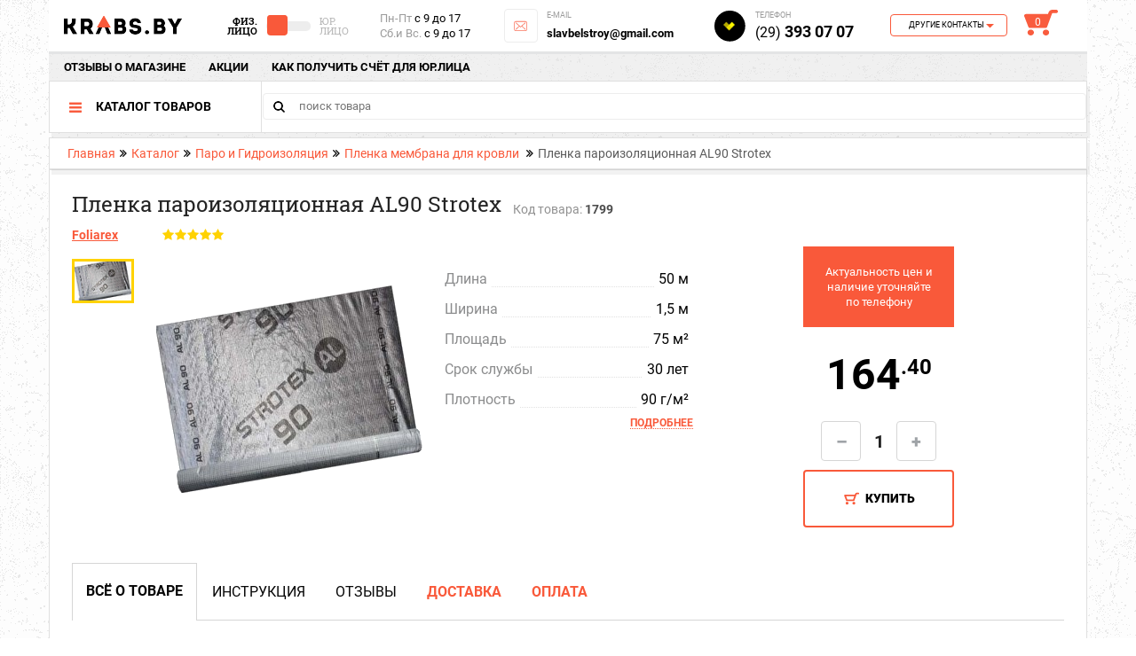

--- FILE ---
content_type: text/html; charset=UTF-8
request_url: https://krabs.by/catalog/paro-and-waterproofing/film-paro-and-waterproofing/vapour-barrier-foil-strotex-al90/
body_size: 29031
content:

<!DOCTYPE html>
<html lang="ru">
<head>
    <!-- Google Tag Manager -->
    <script data-skip-moving="true">(function (w, d, s, l, i) {
            w[l] = w[l] || [];
            w[l].push({
                'gtm.start':
                    new Date().getTime(), event: 'gtm.js'
            });
            var f = d.getElementsByTagName(s)[0],
                j = d.createElement(s), dl = l != 'dataLayer' ? '&l=' + l : '';
            j.async = true;
            j.src =
                'https://www.googletagmanager.com/gtm.js?id=' + i + dl;
            f.parentNode.insertBefore(j, f);
        })(window, document, 'script', 'dataLayer', 'GTM-N5T4WV7');</script>
    <!-- End Google Tag Manager -->
    <meta charset="UTF-8"/>
                    
    <script data-skip-moving="true">
        var google_tag_params = {
            dynx_itemid: '1799',
            dynx_pagetype: 'offerdetail',
            dynx_totalvalue: 164.4
        };
    </script>
            <title>Пленка пароизоляционная AL90 Strotex | Цены | KRABS.BY</title>
    <meta name="viewport" content="initial-scale=1.0, width=device-width">
    <!--meta name="viewport" content="width=device-width, initial-scale=1.0, maximum-scale=1.0"-->
    <link rel="shortcut icon" href="/favicon.ico" type="image/x-icon">
    <meta property="og:title" content="Пленка пароизоляционная AL90 Strotex | Цены | KRABS.BY"/>
    <meta property="og:description" content="Используется для создания паропроницаемого барьера в конструкциях скатных крыш и кровель, купить в Минске с доставкой, цены на Krabs.by  ☎ +375(29)393-07-07"/>
    <meta property="og:type" content="product"/>
    <meta property="og:url"
          content="https://krabs.by/catalog/paro-and-waterproofing/film-paro-and-waterproofing/vapour-barrier-foil-strotex-al90/"/>
    <meta property="og:image" content="https://krabs.by/upload/iblock/e8b/e8b28cb8d288e3566666845f3186395a.png">
    <meta property='og:image:width' content="300"/>
    <meta property='og:image:height' content="300"/>
    <meta name="description" content="Используется для создания паропроницаемого барьера в конструкциях скатных крыш и кровель, купить в Минске с доставкой, цены на Krabs.by  ☎ +375(29)393-07-07" />
<script data-skip-moving="true">(function(w, d, n) {var cl = "bx-core";var ht = d.documentElement;var htc = ht ? ht.className : undefined;if (htc === undefined || htc.indexOf(cl) !== -1){return;}var ua = n.userAgent;if (/(iPad;)|(iPhone;)/i.test(ua)){cl += " bx-ios";}else if (/Android/i.test(ua)){cl += " bx-android";}cl += (/(ipad|iphone|android|mobile|touch)/i.test(ua) ? " bx-touch" : " bx-no-touch");cl += w.devicePixelRatio && w.devicePixelRatio >= 2? " bx-retina": " bx-no-retina";var ieVersion = -1;if (/AppleWebKit/.test(ua)){cl += " bx-chrome";}else if ((ieVersion = getIeVersion()) > 0){cl += " bx-ie bx-ie" + ieVersion;if (ieVersion > 7 && ieVersion < 10 && !isDoctype()){cl += " bx-quirks";}}else if (/Opera/.test(ua)){cl += " bx-opera";}else if (/Gecko/.test(ua)){cl += " bx-firefox";}if (/Macintosh/i.test(ua)){cl += " bx-mac";}ht.className = htc ? htc + " " + cl : cl;function isDoctype(){if (d.compatMode){return d.compatMode == "CSS1Compat";}return d.documentElement && d.documentElement.clientHeight;}function getIeVersion(){if (/Opera/i.test(ua) || /Webkit/i.test(ua) || /Firefox/i.test(ua) || /Chrome/i.test(ua)){return -1;}var rv = -1;if (!!(w.MSStream) && !(w.ActiveXObject) && ("ActiveXObject" in w)){rv = 11;}else if (!!d.documentMode && d.documentMode >= 10){rv = 10;}else if (!!d.documentMode && d.documentMode >= 9){rv = 9;}else if (d.attachEvent && !/Opera/.test(ua)){rv = 8;}if (rv == -1 || rv == 8){var re;if (n.appName == "Microsoft Internet Explorer"){re = new RegExp("MSIE ([0-9]+[\.0-9]*)");if (re.exec(ua) != null){rv = parseFloat(RegExp.$1);}}else if (n.appName == "Netscape"){rv = 11;re = new RegExp("Trident/.*rv:([0-9]+[\.0-9]*)");if (re.exec(ua) != null){rv = parseFloat(RegExp.$1);}}}return rv;}})(window, document, navigator);</script>

<link href="/bitrix/cache/css/s1/krabsby/page_b90c82bf0b1df817836eface4295c19e/page_b90c82bf0b1df817836eface4295c19e.css?1690363935127824" type="text/css"  rel="stylesheet" />
<link href="/bitrix/cache/css/s1/krabsby/template_21bf4ffe41658c5a39e989beb894a47c/template_21bf4ffe41658c5a39e989beb894a47c.css?16903639356455" type="text/css"  data-template-style="true"  rel="stylesheet" />


<link rel="canonical" href="https://krabs.by/catalog/paro-and-waterproofing/film-paro-and-waterproofing/vapour-barrier-foil-strotex-al90/" />
<meta property='og:image' content='https://krabs.by/upload/iblock/e8b/e8b28cb8d288e3566666845f3186395a.png' />
<meta property='og:image:width' content='https://krabs.by300' />
<meta property='og:image:height' content='https://krabs.by300' />
                        
                
                    <link rel="stylesheet" href="/local/templates/krabsby/css/import_font.css">
    <link rel="stylesheet" href="/local/templates/krabsby/css/bootstrap.min.css">
    <link rel="stylesheet" href="/local/templates/krabsby/css/font-awesome.min.css">
    <link rel="stylesheet" href="/local/templates/krabsby/css/jquery.formstyler.css">
    <link rel="stylesheet" href="/local/templates/krabsby/css/jquery.mCustomScrollbar.css">
    <link rel="stylesheet" href="/local/templates/krabsby/css/mobile.css">
    <link rel="stylesheet" href="/local/templates/krabsby/css/my.css">
    <link rel="stylesheet" href="/local/templates/krabsby/css/style.css">
    <link rel="stylesheet" href="/local/templates/krabsby/css/tipsy.css">
    <link rel="stylesheet" href="/local/templates/krabsby/css/style_new.css">
    <link rel="stylesheet" href="/local/templates/krabsby/css/style_new2.css">

        <link rel="stylesheet" href="/local/templates/krabsby/css/custom.css">
    <link rel="stylesheet" href="/local/templates/krabsby/css/wanderbit.css">
                                                                            <!-- HotLab Microm --><style>[itemscope]{display:none}</style><!-- end Microm --></head>
<body id="bodyDiv"><script data-skip-moving="true">
    var meta = document.getElementsByTagName('meta');
    var styles = [];
    var body = document.getElementsByTagName('body')[0];
    for (var i = 0; i<meta.length; i++) {
        if (meta[i].getAttribute('link') == 'stylesheet') {
            styles.push(meta[i]);
        }
    }
    for (var i = 0; i<styles.length; i++) {
            styles[i].outerHTML = styles[i].outerHTML.replace(/meta/g,'link');
            body.appendChild(styles[i]);
    }
</script>
<!-- Google Tag Manager (noscript) -->
<noscript>
    <iframe src="https://www.googletagmanager.com/ns.html?id=GTM-N5T4WV7"
            height="0" width="0" style="display:none;visibility:hidden"></iframe>
</noscript>
<noscript>
    <div style="display:inline;">
        <img height="1" width="1" style="border-style:none;" alt="googleads"
             src="//googleads.g.doubleclick.net/pagead/viewthroughconversion/975669837/?guid=ON&amp;script=0"/>
    </div>
</noscript>
<!-- End Google Tag Manager (noscript) -->
<div class="page-wrapper">
        <!-- Google Tag Manager (noscript) -->
    <noscript>
        <iframe src="https://www.googletagmanager.com/ns.html?id=GTM-N5T4WV7" height="0" width="0"
                style="display:none;visibility:hidden"></iframe>
    </noscript>
    <!-- End Google Tag Manager (noscript) -->
    <div id='bx-panel-wrapper'>
            </div>
    <div class="wrapper">
        <header class="header-pc">
    <div class="container">
        <div class="is-moeb-new header-top-table table">
            <div class="cell header-cell_logo">
                <a href="/" class="header__logo"><img src="/local/templates/krabsby/img/logo.png" alt="Центр продаж стройматериалов" /></a>

            </div>
            <div class="cell">
                <div class="header-top-icons">
                    <div class="cell">
                        <div class="header-menu__icon"><span></span><span></span><span></span></div>
                        <div class="header-menu">
                            <div class="header-menu__close ion-android-close"></div>
                            	<ul class="header-menu-list">	
		                            <li><a  href="/about/reviews-store/" class="header-menu__link">отзывы о магазине</a></li>
            
		                            <li><a  href="/about/promotion/" class="header-menu__link">Акции</a></li>
            
		                            <li><a  href="/about/calculation-juristic-person/" class="header-menu__link">Как получить счёт для юр.лица</a></li>
            
			</ul>
                            <div class="header-catalog">
                                
    <div class="header-catalog-header mobile-menu">
        <div id="mobile-search" class="js-search-container">
            <div class="header-search active" >
                <form class="header-search-form" role="search" action="/catalog/" onsubmit="var str=document.getElementById(''); if (!str.value || str.value == str.title) return false;">
                    <div class="header-search-form-content">
                        <input  type="text" name="q" data-value="" class="header-search__input" value="" autocomplete="off" placeholder="поиск товара"/>
                        <!--<button type="submit" class="header-search__btn ion-android-search"></button>-->
                        <div class="h-search__submit mob"><input type="submit" class="h-search__submit"></div>
                    </div>
                </form>

            </div>
        </div>
        <div class="header-catalog__title">Каталог товаров</div>
    </div>
    <div class="header-catalog-block">
        <ul class="header-catalog-list">
                    </ul>
    </div>
                                <div class="header-catalog-scrollline"></div>
                                	<div class="header-catalog-submenu">
			</div>
                            </div>
                        </div>
                    </div>
                    <div class="cell header-search-this js-header-mobtab">
                                            </div>
					<div class="cell">
                        <div class="header-phones-more">
                            <div class="header-phones-more__title"></div>
                            <div class="header-phones-more-box scrolly">
                                

<div class="header-phones-more-block">
	<div class="header-phones-more-block__title">Контактная информация</div>
	<div class="header-phones-more-phones">
		<a href="tel:+375293930707" rel="nofollow" title=" телефон велком" class="header-phones-more-phones__item phone_1">(29) <strong>393 07 07</strong><sup>Велком</sup></a>
		<a href="tel:+375292908880" rel="nofollow" title="телефон мтс" class="header-phones-more-phones__item phone_2">(29) <strong>290 88 80</strong><sup>мтс</sup></a>
	</div>
</div>
<div class="header-phones-more-block">
	<div class="header-phones-more-block__title">Пункт самовывоза:</div>
	<div class="header-phones-more-points">
		<div class="header-phones-more-points__item">г.Минск, Липковский переулок, 34</div>
	</div>
	<div class="header-phones-more-schedule">
		<div class="header-phones-more-schedule-row table">
			<div class="cell"><img src="/local/templates/krabsby/img/icons/schedule_1.svg" alt=" график работы " /></div>
			<div class="cell"><strong>09.00 - 17.00 Пн. - Пт.</strong></div>
		</div>
	</div>
</div>                            </div>
                        </div>
					</div>
                    <div class="cell js-header-cart-block">
                                            </div>
                </div>
            </div>
        </div>
        <div class="is-ps-tab header-body">
            <div class="header-top">
                <div class="header-top-table table"> <!--desktop-->
                    <div class="div-header-1 cell header-cell_logo">
                        <a href="/" class="header__logo"><img src="/local/templates/krabsby/img/logo.png" alt="Центр продаж стройматериалов" /></a>

                    </div>
                    <div class="div-header-2 cell">
                        
                        <div class="header-switcher">
                                                                                                                                <a rel="nofollow" href="?typeOfUser=fizLic"

                                       id="fizLic"
                                       class="header-switcher__btn header-switcher__btn--active"
                                       data-value="0" style="text-align:right;">Физ. <br> Лицо</a>
                                                                <div class="checkbox-switch-container">
                                    <div>
                                        <div class="Switch Round Off">
                                            <div class="Toggle"></div>
                                        </div>
                                    </div>
                                </div>
                                                                    <a rel="nofollow" href="?typeOfUser=urLic"
                                       id="urLic" class="header-switcher__btn "
                                       data-value="1" style="text-align:left;">Юр. <br> Лицо</a>
                                                                                    </div>
                    </div>
                    <div class="div-header-3 cell header-cell_schedule">
                        <div class="header-schedule">
                            <span>Пн-Пт</span> с 9 до 17
<p><span>Сб.и Вс.</span> с 9 до 17</p>                        </div>
                    </div>
                    <div class="div-header-4 cell">
                        <div class="contact-b contact-b--fs contact-b--black">
    <div class="contact-b__img">
        <img class="bordered" style="width:38px;height:38px;" src="/local/templates/krabsby/img/icons/e-mail.svg" alt="">
    </div>
    <div class="contact-b__info ">
        <div class="contact-b__desc">e-mail</div>
        <div class="footer-contacts__value"><a href="mailto:slavbelstroy@gmail.com" style="font-size: 13px;">slavbelstroy@gmail.com</a></div>
    </div>
</div>                    </div>
                    <div class="div-header-5 cell">
                        <div class="contact-b contact-b--fs contact-b--black">
    <div class="contact-b__img">
        <img src="/local/templates/krabsby/img/icons/phone_1.svg" alt="">
    </div>
    <div class="contact-b__info ">
        <div class="contact-b__desc">телефон</div>
        <div class="footer-contacts__value"><small>(29)</small> 393 07 07</div>
    </div>
</div>                    </div>
					<div class="div-header-6 cell header-cell_phones">
                        <div class="header-phones">
                            <div class="cell">
                                <div class="header-phones-more">
                                    <div class="header-phones-more__title" id="other-contacts"><span
                                                class="ion-android-arrow-dropdown">Другие контакты</span></div>
                                    <div class="header-phones-more-box">
                                        

<div class="header-phones-more-block">
	<div class="header-phones-more-block__title">Контактная информация</div>
	<div class="header-phones-more-phones">
		<a href="tel:+375293930707" rel="nofollow" title=" телефон велком" class="header-phones-more-phones__item phone_1">(29) <strong>393 07 07</strong><sup>Велком</sup></a>
		<a href="tel:+375292908880" rel="nofollow" title="телефон мтс" class="header-phones-more-phones__item phone_2">(29) <strong>290 88 80</strong><sup>мтс</sup></a>
	</div>
</div>
<div class="header-phones-more-block">
	<div class="header-phones-more-block__title">Пункт самовывоза:</div>
	<div class="header-phones-more-points">
		<div class="header-phones-more-points__item">г.Минск, Липковский переулок, 34</div>
	</div>
	<div class="header-phones-more-schedule">
		<div class="header-phones-more-schedule-row table">
			<div class="cell"><img src="/local/templates/krabsby/img/icons/schedule_1.svg" alt=" график работы " /></div>
			<div class="cell"><strong>09.00 - 17.00 Пн. - Пт.</strong></div>
		</div>
	</div>
</div>                                    </div>
                                </div>
                            </div>
                        </div>
</div> 
                    <div class="div-header-7 header-cart" id="js-header-cart">
                        <div class="cell basket_small_mobile js-basket_small_mobile">
                                                        
<div class="cell">
	<a  class="header-cart__ico"><span>0</span></a>
</div>
<div class="cell">
	</div>

                        </div>
                    </div>
                </div>
            </div>
            <div class="header-under-top">
                <div class="header-cell_menu">
                    <div class="header-menu">
                        	<ul class="header-menu-list">	
		                            <li><a  href="/about/reviews-store/" class="header-menu__link">отзывы о магазине</a></li>
            
		                            <li><a  href="/about/promotion/" class="header-menu__link">Акции</a></li>
            
		                            <li><a  href="/about/calculation-juristic-person/" class="header-menu__link">Как получить счёт для юр.лица</a></li>
            
			</ul>
                    </div>
                </div>
                                    
		        <div class="form-search-container" id="search">
            <form class="h-search" role="search" action="/catalog/" onsubmit="var str=document.getElementById('title-search-input'); if (!str.value || str.value == str.title) return false;">
                <div class="h-search__wrap">
                    <!--<div class="h-search__btn"></div>-->
                    <input id="title-search-input" type="text" name="q" data-value="Поиск в магазине" class="" value="" autocomplete="off" placeholder="поиск товара"/>
                    <button type="submit" class="h-search__submit"></button>

                </div>
            </form>
        </div>
			<!--<div id="js-search-container">
				<div class="header-search top" id="">
					<form class="header-search-form" role="search" action="" onsubmit="var str=document.getElementById(''); if (!str.value || str.value == str.title) return false;">
						<div class="header-search-form-content">
							<input id="" type="text" name="q" data-value="" class="header-search__input" value="" autocomplete="off" placeholder=""/>
							<button type="submit" class="header-search__btn ion-android-search"></button>
							<div class="header-search__close ion-android-close"></div>
						</div>
					</form>
				<div class="header-search__icon ion-android-search"></div>
				</div>
			</div>-->
		
                            </div>
            <div class="header-bottom">
                <div class="header-bottom-page table">
                    <div class="cell">
                        <div class="header-bottom-table table">
                            <div class="cell">
                                <div class="header-catalog">
                                    
	<div class="header-catalog-header" id="menuPcHeader">
		<div class="header-catalog__title">Каталог товаров</div>
	</div>
	<div class="header-catalog-block" id="menuPcBlock">
		<ul class="header-catalog-list">
							<li data-submenu="7">
											<a href="/catalog/finishing-materials/" class="header-catalog__link" style="background: url(/upload/iblock/1bd/1bda4a4763e8ce4b6d3a9b7814930ed9.png) 0 50% no-repeat;">
							Отделочные материалы						</a>
									</li>
							<li data-submenu="8">
											<a href="/catalog/coating-materials/" class="header-catalog__link" style="background: url(/upload/iblock/523/523b9dad621093cec24ca2ad049f8c3e.png) 0 50% no-repeat;">
							Лакокрасочные материалы						</a>
									</li>
							<li data-submenu="100">
											<a href="/catalog/paro-and-waterproofing/" class="header-catalog__link" style="background: url(/upload/iblock/03c/03c9800dff9321a56186debefafd9ac2.png) 0 50% no-repeat;">
							Паро и Гидроизоляция						</a>
									</li>
							<li data-submenu="42">
											<a href="/catalog/insulation/" class="header-catalog__link" style="background: url(/upload/iblock/dba/dba1155ecab0f44a04a6718b144beac5.png) 0 50% no-repeat;">
							Теплоизоляция						</a>
									</li>
							<li data-submenu="3">
											<a href="/catalog/sealants-foam-fugue/" class="header-catalog__link" style="background: url(/upload/resize_cache/iblock/6de/25_26_1/6de7f77661f3da11744ae3b305086648.png) 0 50% no-repeat;">
							Герметики, пена						</a>
									</li>
							<li data-submenu="9">
											<a href="/catalog/hand-tools/" class="header-catalog__link" style="background: url(/upload/iblock/dcd/dcdf480a8aebb6a9a21137d059590010.png) 0 50% no-repeat;">
							Инструмент и оборудование						</a>
									</li>
							<li data-submenu="10">
											<a href="/catalog/household-goods/" class="header-catalog__link" style="background: url(/upload/iblock/44b/44b89e93027d8a21027b853a07cb06c2.png) 0 50% no-repeat;">
							Хозтовары						</a>
									</li>
					</ul>
	</div>
                                </div>
                            </div>
                            <div class="cell div-header-10">
                                <fo rm class="h-search" role="search" action="/catalog/"
                                      onsub mit="var str=document.getElementById(''); if (!str.value || str.value == str.title) return false;">
                                    <div class="h-search__wrap">
                                        <input type="text" name="q" data-value="" class="" value=""
                                               autocomplete="off" placeholder="поиск товара">
                                        <button type="submit" class="h-search__submit"></button>
                                    </div>
                                </form>
                            </div>
                        </div>
                    </div>
                    <div class="cell full">
                                                    <div class="header-breadcrumbs"><a href="/" class="header-breadcrumbs__link">Главная</a><span class="header-breadcrumbs__sepp"></span><a href="/catalog/" class="header-breadcrumbs__link">Каталог</a><span class="header-breadcrumbs__sepp"></span><a href="/catalog/paro-and-waterproofing/" class="header-breadcrumbs__link">Паро и Гидроизоляция</a><span class="header-breadcrumbs__sepp"></span><a href="/catalog/paro-and-waterproofing/film-paro-and-waterproofing/" class="header-breadcrumbs__link">Пленка мембрана для кровли</a>
			<span class="header-breadcrumbs__sepp"></span><span class="header-breadcrumbs__item">Пленка пароизоляционная AL90 Strotex</span></div>                                            </div>
                </div>
                
	<div class="header-catalog-submenu" id="subMenuPC">
																<div data-submenu="7" class="header-catalog-submenu-item pc">
					<div class="header-catalog-submenu-body">
						<div class="header-catalog-header">
							<div class="header-catalog__title">Отделочные материалы</div>
						</div>
												<div class="header-catalog-submenu-row">
							<div class="header-catalog-submenu-table">
																								<div class="header-catalog-submenu-block">
											<a href="/catalog/finishing-materials/stroitelnye-smesi/" class="header-catalog-submenu__title" title="Строительные смеси">Строительные смеси</a>
									
									<ul class="header-catalog-submenu-list">
																												<li>
											<a href="/catalog/finishing-materials/stroitelnye-smesi/plaster/" class="header-catalog-submenu__link" title="Штукатурка">Штукатурка</a>
									</li>
				
																									<li>
											<a href="/catalog/finishing-materials/stroitelnye-smesi/putty/" class="header-catalog-submenu__link" title="Шпаклевка">Шпаклевка</a>
									</li>
				
																									<li>
											<a href="/catalog/finishing-materials/stroitelnye-smesi/screed-simonelli/" class="header-catalog-submenu__link" title="Самонивелир и стяжка для пола">Самонивелир и стяжка для пола</a>
									</li>
				
																									<li>
											<a href="/catalog/finishing-materials/stroitelnye-smesi/clay-tile/" class="header-catalog-submenu__link" title="Клей для плитки">Клей для плитки</a>
									</li>
				
																									<li>
											<a href="/catalog/finishing-materials/stroitelnye-smesi/kley-dlya-gipsokartona/" class="header-catalog-submenu__link" title="Клей для гипсокартона">Клей для гипсокартона</a>
									</li>
				
																									<li>
											<a href="/catalog/finishing-materials/stroitelnye-smesi/insulations-adhesive/" class="header-catalog-submenu__link" title="Клей для теплоизоляции">Клей для теплоизоляции</a>
									</li>
				
																									<li>
											<a href="/catalog/finishing-materials/stroitelnye-smesi/blocks-glue/" class="header-catalog-submenu__link" title="Клей для блоков и кирпича">Клей для блоков и кирпича</a>
									</li>
				
																									<li>
											<a href="/catalog/finishing-materials/stroitelnye-smesi/cement/" class="header-catalog-submenu__link" title="Песок и цемент">Песок и цемент</a>
									</li>
				
																									<li>
											<a href="/catalog/finishing-materials/stroitelnye-smesi/concrete/" class="header-catalog-submenu__link" title="Добавки в бетон">Добавки в бетон</a>
									</li>
				
																									<li>
											<a href="/catalog/finishing-materials/stroitelnye-smesi/fugue/" class="header-catalog-submenu__link" title="Фуга для плитки (затирка для швов)">Фуга для плитки (затирка для швов)</a>
									</li>
				
										</ul>
					</div>
																									<div class="header-catalog-submenu-block">
											<a href="/catalog/finishing-materials/blocks-bricks/" class="header-catalog-submenu__title" title="Блоки, Кирпичи">Блоки, Кирпичи</a>
									
									</div>
																												<div class="header-catalog-submenu-block">
											<a href="/catalog/finishing-materials/gipsovoloknistye-listy/" class="header-catalog-submenu__title" title="Гипсоволокнистые листы (ГВЛ)">Гипсоволокнистые листы (ГВЛ)</a>
									
									</div>
																												<div class="header-catalog-submenu-block">
											<a href="/catalog/finishing-materials/plasterboard/" class="header-catalog-submenu__title" title="Гипсокартон и комплектующие">Гипсокартон и комплектующие</a>
									
									<ul class="header-catalog-submenu-list">
																												<li>
											<a href="/catalog/finishing-materials/plasterboard/gipsokarton/" class="header-catalog-submenu__link" title="Гипсокартон (ГКЛ)">Гипсокартон (ГКЛ)</a>
									</li>
				
																									<li>
											<a href="/catalog/finishing-materials/plasterboard/profil-dlya-gipsokartona/" class="header-catalog-submenu__link" title="Профиль для гипсокартона">Профиль для гипсокартона</a>
									</li>
				
																									<li>
											<a href="/catalog/finishing-materials/plasterboard/krepyezh-dlya-profilya-gkl/" class="header-catalog-submenu__link" title="Крепеж для профиля гипсокартона">Крепеж для профиля гипсокартона</a>
									</li>
				
																									<li>
											<a href="/catalog/finishing-materials/plasterboard/hardware-and-fasteners/" class="header-catalog-submenu__link" title="Саморезы, Дюбель-гвозди">Саморезы, Дюбель-гвозди</a>
									</li>
				
										</ul>
					</div>
																									<div class="header-catalog-submenu-block">
											<a href="/catalog/finishing-materials/angles-lighthouses/" class="header-catalog-submenu__title" title="Уголки, Маяки">Уголки, Маяки</a>
									
									</div>
																												<div class="header-catalog-submenu-block">
											<a href="/catalog/finishing-materials/mesh-belt/" class="header-catalog-submenu__title" title="Сетки, Ленты">Сетки, Ленты</a>
									
									<ul class="header-catalog-submenu-list">
																												<li>
											<a href="/catalog/finishing-materials/mesh-belt/steklosetka/" class="header-catalog-submenu__link" title="Стеклосетка">Стеклосетка</a>
									</li>
				
																									<li>
											<a href="/catalog/finishing-materials/mesh-belt/fiberglass-spider/" class="header-catalog-submenu__link" title="Стеклохолст">Стеклохолст</a>
									</li>
				
																									<li>
											<a href="/catalog/finishing-materials/mesh-belt/svarnye-metallicheskie/" class="header-catalog-submenu__link" title="Сетка сварная">Сетка сварная</a>
									</li>
				
																									<li>
											<a href="/catalog/finishing-materials/mesh-belt/malyarnye-kleykie/" class="header-catalog-submenu__link" title="Лента малярная">Лента малярная</a>
									</li>
				
																									<li>
											<a href="/catalog/finishing-materials/mesh-belt/armiruyushchie-serpyanka/" class="header-catalog-submenu__link" title="Защитные ленты">Защитные ленты</a>
									</li>
				
																									<li>
											<a href="/catalog/finishing-materials/mesh-belt/gidroizolyatsionnye/" class="header-catalog-submenu__link" title="Ленты гидроизоляционные">Ленты гидроизоляционные</a>
									</li>
				
																									<li>
											<a href="/catalog/finishing-materials/mesh-belt/shumoizolyatsionnye-dlya-styazhki/" class="header-catalog-submenu__link" title="Демпферная лента для стяжки пола">Демпферная лента для стяжки пола</a>
									</li>
				
																									<li>
											<a href="/catalog/finishing-materials/mesh-belt/dvustoronnie-spetslenty/" class="header-catalog-submenu__link" title="Двусторонние спецленты">Двусторонние спецленты</a>
									</li>
				
																									<li>
											<a href="/catalog/finishing-materials/mesh-belt/izolyatsionnye-lenty/" class="header-catalog-submenu__link" title="Изоляционные ленты">Изоляционные ленты</a>
									</li>
				
																									<li>
											<a href="/catalog/finishing-materials/mesh-belt/lenty-germetiziruyushchie/" class="header-catalog-submenu__link" title="Ленты герметизирующие">Ленты герметизирующие</a>
									</li>
				
																									<li>
											<a href="/catalog/finishing-materials/mesh-belt/odnostoronnie-spetslenty/" class="header-catalog-submenu__link" title="Односторонние спецленты">Односторонние спецленты</a>
									</li>
				
																									<li>
											<a href="/catalog/finishing-materials/mesh-belt/upakovochnye-lenty/" class="header-catalog-submenu__link" title="Упаковочные ленты">Упаковочные ленты</a>
									</li>
				
																									<li>
											<a href="/catalog/finishing-materials/mesh-belt/fibrovolokno/" class="header-catalog-submenu__link" title="Фиброволокно">Фиброволокно</a>
									</li>
				
										</ul>
					</div>
																									<div class="header-catalog-submenu-block">
											<a href="/catalog/finishing-materials/plywood-osb-boards/" class="header-catalog-submenu__title" title="Фанера, OSB">Фанера, OSB</a>
									
									</div>
																												<div class="header-catalog-submenu-block">
											<a href="/catalog/finishing-materials/adhesives/" class="header-catalog-submenu__title" title="Клеи">Клеи</a>
									
									<ul class="header-catalog-submenu-list">
																												<li>
											<a href="/catalog/finishing-materials/adhesives/for-the-web/" class="header-catalog-submenu__link" title="Клей для стеклообоев">Клей для стеклообоев</a>
									</li>
				
																									<li>
											<a href="/catalog/finishing-materials/adhesives/universal/" class="header-catalog-submenu__link" title="Клей универсальный">Клей универсальный</a>
									</li>
				
																									<li>
											<a href="/catalog/finishing-materials/adhesives/for-flooring/" class="header-catalog-submenu__link" title="Клеи для фанеры, паркета">Клеи для фанеры, паркета</a>
									</li>
				
																									<li>
											<a href="/catalog/finishing-materials/adhesives/mounting-glue/" class="header-catalog-submenu__link" title="Жидкие гвозди">Жидкие гвозди</a>
									</li>
				
																									<li>
											<a href="/catalog/finishing-materials/adhesives/kleevye-sostavy/" class="header-catalog-submenu__link" title="Клеевые составы">Клеевые составы</a>
									</li>
				
										</ul>
					</div>
																									<div class="header-catalog-submenu-block">
											<a href="/catalog/finishing-materials/gips/" class="header-catalog-submenu__title" title="Гипс">Гипс</a>
									
									</div>
																												<div class="header-catalog-submenu-block">
											<a href="/catalog/finishing-materials/materialy-dlya-dorozhnogo-stroitelstva/" class="header-catalog-submenu__title" title="Материалы для дорожного строительства">Материалы для дорожного строительства</a>
									
									</div>
																												<div class="header-catalog-submenu-block">
											<a href="/catalog/finishing-materials/stroitelnaya-khimiya/" class="header-catalog-submenu__title" title="Строительная химия">Строительная химия</a>
									
									</div>
																							</div>
						</div>
																								
					</div>
				</div>
																			<div data-submenu="8" class="header-catalog-submenu-item pc">
					<div class="header-catalog-submenu-body">
						<div class="header-catalog-header">
							<div class="header-catalog__title">Лакокрасочные материалы</div>
						</div>
												<div class="header-catalog-submenu-row">
							<div class="header-catalog-submenu-table">
																								<div class="header-catalog-submenu-block">
											<a href="/catalog/coating-materials/lacquer/" class="header-catalog-submenu__title" title="Лаки">Лаки</a>
									
									<ul class="header-catalog-submenu-list">
																												<li>
											<a href="/catalog/coating-materials/lacquer/parketnye/" class="header-catalog-submenu__link" title="Лак паркетный">Лак паркетный</a>
									</li>
				
																									<li>
											<a href="/catalog/coating-materials/lacquer/yakhtnye/" class="header-catalog-submenu__link" title="Яхтный лак">Яхтный лак</a>
									</li>
				
																									<li>
											<a href="/catalog/coating-materials/lacquer/sauny/" class="header-catalog-submenu__link" title="Лаки для сауны">Лаки для сауны</a>
									</li>
				
																									<li>
											<a href="/catalog/coating-materials/lacquer/dlya-kamnya-i-kirpicha/" class="header-catalog-submenu__link" title="Лак для камня и кирпича">Лак для камня и кирпича</a>
									</li>
				
																									<li>
											<a href="/catalog/coating-materials/lacquer/dekorativnye-1/" class="header-catalog-submenu__link" title="Лак декоративный">Лак декоративный</a>
									</li>
				
										</ul>
					</div>
																									<div class="header-catalog-submenu-block">
											<a href="/catalog/coating-materials/paint/" class="header-catalog-submenu__title" title="Краски">Краски</a>
									
									<ul class="header-catalog-submenu-list">
																												<li>
											<a href="/catalog/coating-materials/paint/fasadnye/" class="header-catalog-submenu__link" title="Краска фасадная">Краска фасадная</a>
									</li>
				
																									<li>
											<a href="/catalog/coating-materials/paint/interernye/" class="header-catalog-submenu__link" title="Интерьерная краска">Интерьерная краска</a>
									</li>
				
																									<li>
											<a href="/catalog/coating-materials/paint/dekorativnye/" class="header-catalog-submenu__link" title="Декоративная краска">Декоративная краска</a>
									</li>
				
																									<li>
											<a href="/catalog/coating-materials/paint/krasiteli-dobavki/" class="header-catalog-submenu__link" title="Красители для краски">Красители для краски</a>
									</li>
				
																									<li>
											<a href="/catalog/coating-materials/paint/spetsializirovannye/" class="header-catalog-submenu__link" title="Краски специализированные">Краски специализированные</a>
									</li>
				
																									<li>
											<a href="/catalog/coating-materials/paint/epoksidnye-sostavy/" class="header-catalog-submenu__link" title="Эпоксидные составы">Эпоксидные составы</a>
									</li>
				
										</ul>
					</div>
																									<div class="header-catalog-submenu-block">
											<a href="/catalog/coating-materials/emali/" class="header-catalog-submenu__title" title="Эмали">Эмали</a>
									
									<ul class="header-catalog-submenu-list">
																												<li>
											<a href="/catalog/coating-materials/emali/po-rzhavchine/" class="header-catalog-submenu__link" title="Грунт эмаль по ржавчине 3 в 1">Грунт эмаль по ржавчине 3 в 1</a>
									</li>
				
																									<li>
											<a href="/catalog/coating-materials/emali/po-derevu/" class="header-catalog-submenu__link" title="Эмаль по дереву">Эмаль по дереву</a>
									</li>
				
																									<li>
											<a href="/catalog/coating-materials/emali/po-metallu/" class="header-catalog-submenu__link" title="Эмаль по металлу">Эмаль по металлу</a>
									</li>
				
																									<li>
											<a href="/catalog/coating-materials/emali/dlya-radiatorov-termostoykie/" class="header-catalog-submenu__link" title="Термостойкая эмаль">Термостойкая эмаль</a>
									</li>
				
										</ul>
					</div>
																									<div class="header-catalog-submenu-block">
											<a href="/catalog/coating-materials/primer/" class="header-catalog-submenu__title" title="Грунтовки">Грунтовки</a>
									
									<ul class="header-catalog-submenu-list">
																												<li>
											<a href="/catalog/coating-materials/primer/adgezionnye/" class="header-catalog-submenu__link" title="Адгезионная грунтовка">Адгезионная грунтовка</a>
									</li>
				
										</ul>
					</div>
																									<div class="header-catalog-submenu-block">
											<a href="/catalog/coating-materials/cleaners/" class="header-catalog-submenu__title" title="Растворитель">Растворитель</a>
									
									</div>
																												<div class="header-catalog-submenu-block">
											<a href="/catalog/coating-materials/impregnation-for-wood/" class="header-catalog-submenu__title" title="Пропитки для дерева">Пропитки для дерева</a>
									
									<ul class="header-catalog-submenu-list">
																												<li>
											<a href="/catalog/coating-materials/impregnation-for-wood/morilki/" class="header-catalog-submenu__link" title="Морилки">Морилки</a>
									</li>
				
																									<li>
											<a href="/catalog/coating-materials/impregnation-for-wood/ogne-biozashchita/" class="header-catalog-submenu__link" title="Огне-биозащита">Огне-биозащита</a>
									</li>
				
										</ul>
					</div>
																									<div class="header-catalog-submenu-block">
											<a href="/catalog/coating-materials/antiseptics-for-wood/" class="header-catalog-submenu__title" title="Антисептики для дерева">Антисептики для дерева</a>
									
									<ul class="header-catalog-submenu-list">
																												<li>
											<a href="/catalog/coating-materials/antiseptics-for-wood/antiseptiki-gruntovochnye/" class="header-catalog-submenu__link" title="Грунт антисептик для дерева">Грунт антисептик для дерева</a>
									</li>
				
																									<li>
											<a href="/catalog/coating-materials/antiseptics-for-wood/otbelivateli-drevesiny/" class="header-catalog-submenu__link" title="Отбеливатель для древесины">Отбеливатель для древесины</a>
									</li>
				
										</ul>
					</div>
																									<div class="header-catalog-submenu-block">
											<a href="/catalog/coating-materials/otverditeli/" class="header-catalog-submenu__title" title="Отвердители">Отвердители</a>
									
									</div>
																							</div>
						</div>
																								
					</div>
				</div>
																			<div data-submenu="100" class="header-catalog-submenu-item pc">
					<div class="header-catalog-submenu-body">
						<div class="header-catalog-header">
							<div class="header-catalog__title">Паро и Гидроизоляция</div>
						</div>
												<div class="header-catalog-submenu-row">
							<div class="header-catalog-submenu-table">
																								<div class="header-catalog-submenu-block">
											<a href="/catalog/paro-and-waterproofing/roofing-bituminous/" class="header-catalog-submenu__title" title="Мастика строительная">Мастика строительная</a>
									
									</div>
																												<div class="header-catalog-submenu-block">
											<span class="header-catalog-submenu__title" title="Пленка мембрана для кровли">Пленка мембрана для кровли</span>
									
									</div>
																												<div class="header-catalog-submenu-block">
											<a href="/catalog/paro-and-waterproofing/water-repellents/" class="header-catalog-submenu__title" title="Гидрофобизаторы">Гидрофобизаторы</a>
									
									</div>
																												<div class="header-catalog-submenu-block">
											<a href="/catalog/paro-and-waterproofing/waterproofing/" class="header-catalog-submenu__title" title="Смесь для гидроизоляции">Смесь для гидроизоляции</a>
									
									</div>
																												<div class="header-catalog-submenu-block">
											<a href="/catalog/paro-and-waterproofing/inektsionnaya-gidroizolyatsiya/" class="header-catalog-submenu__title" title="Инъекционная гидроизоляция">Инъекционная гидроизоляция</a>
									
									</div>
																												<div class="header-catalog-submenu-block">
											<a href="/catalog/paro-and-waterproofing/obmazochnaya-gidroizolyatsiya/" class="header-catalog-submenu__title" title="Обмазочная гидроизоляция">Обмазочная гидроизоляция</a>
									
									</div>
																												<div class="header-catalog-submenu-block">
											<a href="/catalog/paro-and-waterproofing/pronikayushchaya-gidroizolyatsiya/" class="header-catalog-submenu__title" title="Проникающая гидроизоляция">Проникающая гидроизоляция</a>
									
									</div>
																							</div>
						</div>
																								
					</div>
				</div>
																			<div data-submenu="42" class="header-catalog-submenu-item pc">
					<div class="header-catalog-submenu-body">
						<div class="header-catalog-header">
							<div class="header-catalog__title">Теплоизоляция</div>
						</div>
												<div class="header-catalog-submenu-row">
							<div class="header-catalog-submenu-table">
																								<div class="header-catalog-submenu-block">
											<a href="/catalog/insulation/glass-wool/" class="header-catalog-submenu__title" title="Стекловата">Стекловата</a>
									
									</div>
																												<div class="header-catalog-submenu-block">
											<a href="/catalog/insulation/rock-wool/" class="header-catalog-submenu__title" title="Каменная Вата">Каменная Вата</a>
									
									</div>
																												<div class="header-catalog-submenu-block">
											<a href="/catalog/insulation/ties-polystyrene/" class="header-catalog-submenu__title" title="Пенопласт и пенополистирол">Пенопласт и пенополистирол</a>
									
									</div>
																												<div class="header-catalog-submenu-block">
											<a href="/catalog/insulation/podlozhka-iz-vspenennogo-polietilena/" class="header-catalog-submenu__title" title="Подложка под ламинат">Подложка под ламинат</a>
									
									</div>
																												<div class="header-catalog-submenu-block">
											<a href="/catalog/insulation/angles-umbrellas-straps/" class="header-catalog-submenu__title" title="Уголки, Зонтики, Планки">Уголки, Зонтики, Планки</a>
									
									</div>
																												<div class="header-catalog-submenu-block">
											<a href="/catalog/insulation/vspenennyy-polietilen/" class="header-catalog-submenu__title" title="Вспененный полиэтилен">Вспененный полиэтилен</a>
									
									</div>
																												<div class="header-catalog-submenu-block">
											<a href="/catalog/insulation/zhidkaya-teploizolyatsiya/" class="header-catalog-submenu__title" title="Жидкая теплоизоляция">Жидкая теплоизоляция</a>
									
									</div>
																												<div class="header-catalog-submenu-block">
											<a href="/catalog/insulation/materialy-dlya-teplosberezheniya/" class="header-catalog-submenu__title" title="Материалы для теплосбережения">Материалы для теплосбережения</a>
									
									</div>
																							</div>
						</div>
																								
					</div>
				</div>
																			<div data-submenu="3" class="header-catalog-submenu-item pc">
					<div class="header-catalog-submenu-body">
						<div class="header-catalog-header">
							<div class="header-catalog__title">Герметики, пена</div>
						</div>
												<div class="header-catalog-submenu-row">
							<div class="header-catalog-submenu-table">
																								<div class="header-catalog-submenu-block">
											<a href="/catalog/sealants-foam-fugue/sealant/" class="header-catalog-submenu__title" title="Герметики">Герметики</a>
									
									<ul class="header-catalog-submenu-list">
																												<li>
											<a href="/catalog/sealants-foam-fugue/sealant/germetiki-silikonovye/" class="header-catalog-submenu__link" title="Герметик силиконовый">Герметик силиконовый</a>
									</li>
				
																									<li>
											<a href="/catalog/sealants-foam-fugue/sealant/germetiki-akrilovye/" class="header-catalog-submenu__link" title="Акриловый герметик">Акриловый герметик</a>
									</li>
				
																									<li>
											<a href="/catalog/sealants-foam-fugue/sealant/germetiki-poliuretanovye/" class="header-catalog-submenu__link" title="Полиуретановый герметик">Полиуретановый герметик</a>
									</li>
				
																									<li>
											<a href="/catalog/sealants-foam-fugue/sealant/germetiki-shovnye-dlya-dereva/" class="header-catalog-submenu__link" title="Герметики шовные для дерева">Герметики шовные для дерева</a>
									</li>
				
																									<li>
											<a href="/catalog/sealants-foam-fugue/sealant/shnur-uplotnitelnyy/" class="header-catalog-submenu__link" title="Шнур уплотнительный">Шнур уплотнительный</a>
									</li>
				
																									<li>
											<a href="/catalog/sealants-foam-fugue/sealant/germetiki-polimernye/" class="header-catalog-submenu__link" title="Полимерный герметик">Полимерный герметик</a>
									</li>
				
																									<li>
											<a href="/catalog/sealants-foam-fugue/sealant/pur-dlya-ventilyatsionnykh-shakht/" class="header-catalog-submenu__link" title="ПУР для вентиляционных шахт">ПУР для вентиляционных шахт</a>
									</li>
				
										</ul>
					</div>
																									<div class="header-catalog-submenu-block">
											<a href="/catalog/sealants-foam-fugue/foam-cleaners/" class="header-catalog-submenu__title" title="Пена, Очистители">Пена, Очистители</a>
									
									</div>
																							</div>
						</div>
																								
					</div>
				</div>
																			<div data-submenu="9" class="header-catalog-submenu-item pc">
					<div class="header-catalog-submenu-body">
						<div class="header-catalog-header">
							<div class="header-catalog__title">Инструмент и оборудование</div>
						</div>
												<div class="header-catalog-submenu-row">
							<div class="header-catalog-submenu-table">
																								<div class="header-catalog-submenu-block">
											<a href="/catalog/hand-tools/sealants-pistols/" class="header-catalog-submenu__title" title="Пистолеты строительные">Пистолеты строительные</a>
									
									</div>
																												<div class="header-catalog-submenu-block">
											<a href="/catalog/hand-tools/brushes-rollers/" class="header-catalog-submenu__title" title="Кисти, Валики,Карандаши">Кисти, Валики,Карандаши</a>
									
									</div>
																												<div class="header-catalog-submenu-block">
											<a href="/catalog/hand-tools/abrasive-materials/" class="header-catalog-submenu__title" title="Абразивные материалы">Абразивные материалы</a>
									
									</div>
																												<div class="header-catalog-submenu-block">
											<a href="/catalog/hand-tools/grater-spatula-trowel/" class="header-catalog-submenu__title" title="Шпатели и гладилки">Шпатели и гладилки</a>
									
									</div>
																												<div class="header-catalog-submenu-block">
											<a href="/catalog/hand-tools/oborudovanie-dlya-noriy-mastu/" class="header-catalog-submenu__title" title="Оборудование для норий МАСТУ">Оборудование для норий МАСТУ</a>
									
									</div>
																							</div>
						</div>
																								
					</div>
				</div>
																			<div data-submenu="10" class="header-catalog-submenu-item pc">
					<div class="header-catalog-submenu-body">
						<div class="header-catalog-header">
							<div class="header-catalog__title">Хозтовары</div>
						</div>
												<div class="header-catalog-submenu-row">
							<div class="header-catalog-submenu-table">
																								<div class="header-catalog-submenu-block">
											<a href="/catalog/household-goods/film-cardboard/" class="header-catalog-submenu__title" title="Пленка и картон укрывочные">Пленка и картон укрывочные</a>
									
									</div>
																												<div class="header-catalog-submenu-block">
											<a href="/catalog/household-goods/crosses-blades-wedges/" class="header-catalog-submenu__title" title="Крестики для плитки">Крестики для плитки</a>
									
									</div>
																												<div class="header-catalog-submenu-block">
											<a href="/catalog/household-goods/bags-buckets/" class="header-catalog-submenu__title" title="Строительные мешки">Строительные мешки</a>
									
									</div>
																												<div class="header-catalog-submenu-block">
											<a href="/catalog/household-goods/izdeliya-iz-polimernykh-materialov/" class="header-catalog-submenu__title" title="Изделия из полимерных материалов">Изделия из полимерных материалов</a>
									
									</div>
																							</div>
						</div>
																								
					</div>
				</div>
						</div>
            </div>
        </div>
        <div class="is-ps-tab header-flycart"></div>
    </div>
</header>                <div class="page-sizer">
            

<div class="content content_product">
    <div class='container'>
        <div class="content-body">
                            <div class="krabs-detail-product product"
         data-id='4696'
         id='bx_117848907_1799_detail'> <!-- карточка-->
        <div class="product-header">
            <h1 class="product__title">Пленка пароизоляционная AL90 Strotex</h1>
                            <div class="product__code">Код товара: <span>1799</span>
                </div>
                    </div>
        <div class="product-row row">
            <div class="product-body fullwidth">
                <div class="product-main table">
                    <div class="cell product-main-cell_images">
                        <a class="maker" id="view-brand"
                           href="/manufacturers/7233/">Foliarex</a>
                        <div class="product-main-rating">
                            <div class="rating-block">
                                	<div class="rating" id="vote_1799">
		
						<span id="vote_1799_4" data-rating="1" class="star enable selected" onclick="voteScript.do_vote(this, 'vote_1799', {'SESSION_PARAMS':'2f8555707a9369172e59c8271f8b4b68','PAGE_PARAMS':{'ELEMENT_ID':'1799'},'sessid':'8889cbfb71aeae03c66c5dfaf3ac0f31','AJAX_CALL':'Y'})"></span>
		
						<span id="vote_1799_3" data-rating="2" class="star enable " onclick="voteScript.do_vote(this, 'vote_1799', {'SESSION_PARAMS':'2f8555707a9369172e59c8271f8b4b68','PAGE_PARAMS':{'ELEMENT_ID':'1799'},'sessid':'8889cbfb71aeae03c66c5dfaf3ac0f31','AJAX_CALL':'Y'})"></span>
		
						<span id="vote_1799_2" data-rating="3" class="star enable " onclick="voteScript.do_vote(this, 'vote_1799', {'SESSION_PARAMS':'2f8555707a9369172e59c8271f8b4b68','PAGE_PARAMS':{'ELEMENT_ID':'1799'},'sessid':'8889cbfb71aeae03c66c5dfaf3ac0f31','AJAX_CALL':'Y'})"></span>
		
						<span id="vote_1799_1" data-rating="4" class="star enable " onclick="voteScript.do_vote(this, 'vote_1799', {'SESSION_PARAMS':'2f8555707a9369172e59c8271f8b4b68','PAGE_PARAMS':{'ELEMENT_ID':'1799'},'sessid':'8889cbfb71aeae03c66c5dfaf3ac0f31','AJAX_CALL':'Y'})"></span>
		
						<span id="vote_1799_0" data-rating="5" class="star enable " onclick="voteScript.do_vote(this, 'vote_1799', {'SESSION_PARAMS':'2f8555707a9369172e59c8271f8b4b68','PAGE_PARAMS':{'ELEMENT_ID':'1799'},'sessid':'8889cbfb71aeae03c66c5dfaf3ac0f31','AJAX_CALL':'Y'})"></span>
			</div>                                                                                            </div>
                        </div>
                        <!--
                                                                                      <div class="product-main-params">
                  <div class="productsitem-params">
                                <div
                  title=": "
                  class="productsitem-params__item productsitem-params__item_ tip">
                                      <span><img src=""
                               alt=""></span>
                                      <span></span>
                                  </div>
                 <div
                  title=": "
                  class="productsitem-params__item productsitem-params__item_ tip">
                  <span></span>
                </div>
                                                                    </div>
              </div>
                                  -->                        <div class="product-main-images">

                            <div class="gallery">
                                                                    <img src="/upload/iblock/e8b/e8b28cb8d288e3566666845f3186395a.png" alt="Пленка пароизоляционная AL90 Strotex"
                                         class="img-responsive"
                                         style="position: absolute; width: 100px; height: 100px; top: calc(50% - 50px); left: calc(50% - 50px); "/>
                                                                        <div class="gall full product-main-slider">
                                                                                    <div class="product-main-slide">
                                                <a href="/upload/iblock/e8b/e8b28cb8d288e3566666845f3186395a.png" class="product-main-slide-item zoom"
                                                   data-type="default">
                                                                                                        <span><img src="/upload/iblock/e8b/e8b28cb8d288e3566666845f3186395a.png"
                                                               alt="Фото Пленка пароизоляционная AL90 Strotex"
                                                               title="Пленка пароизоляционная AL90 Strotex"/></span>
                                                </a>
                                            </div>
                                                                                                                        </div>
                                    <div class="product-main-subslider">
                                                                                    <div class="product-main-subslide">
                                                <div class="product-main-subslide__item ibg"
                                                     data-type="default">
                                                                                                        <img src="/upload/resize_cache/iblock/e8b/73_106_0/e8b28cb8d288e3566666845f3186395a.png" alt=""/>
                                                </div>
                                            </div>
                                                                            </div>
                                                                                            </div>
                                                                                                                                                                                                                                                                                                                                </div>
                    </div>
                    <div class="cell full">
                        <div class="product-infotable table">
                            <div class="cell product-main-cell_info product_center-block">
                                <div class="product-info">
                                                                        <div class="product-info__stock v1">
                                                                            </div>
                                    
                                                                                                            <div class="product-info-sizes">
                                                                                                                                                                                                                                                                                                                        <div class="product-info-sizes-block"
                                                     id='selector38'
                                                     data-click="38"  style="display: none;" >
                                                    <!-- <div class="product-info-sizes__label">:-->
                                                    <!--</div>-->
                                                    <div class="product-info-sizes-table">
                                                                                                                <div class="product-info_zag">Плотность: <span
                                                                    id="val-select-38"
                                                                    style="font-size: 14px;"
                                                                    class="product-info-sizes__label-value"></span>
                                                        </div>                                                        <div class="cell">
                                                            <div class="productsitem-sizes-values colors-block table_size">
                                                                <select class="form-control "
                                                                        data-numb="38">
                                                                                                                                                                                                                    <option data-hint='90 г/м²'>90 г/м²</option>
                                                                                                                                    </select>
                                                            </div>
                                                        </div>
                                                        <div class="cell show-all">
                                                            <div class="productsitem-sizes__more productsizes ion-android-arrow-dropright hdn">
                                                                Показать еще
                                                            </div>
                                                        </div>
                                                    </div>
                                                </div>
                                                                                                                                                                                            <div class="product-info-sizes-block"
                                                     id='selector85'
                                                     data-click="85"  style="display: none;" >
                                                    <!-- <div class="product-info-sizes__label">:-->
                                                    <!--</div>-->
                                                    <div class="product-info-sizes-table">
                                                                                                                <div class="product-info_zag">Площадь: <span
                                                                    id="val-select-85"
                                                                    style="font-size: 14px;"
                                                                    class="product-info-sizes__label-value"></span>
                                                        </div>                                                        <div class="cell">
                                                            <div class="productsitem-sizes-values colors-block table_size">
                                                                <select class="form-control "
                                                                        data-numb="85">
                                                                                                                                                                                                                    <option data-hint='75 м²'>75 м²</option>
                                                                                                                                    </select>
                                                            </div>
                                                        </div>
                                                        <div class="cell show-all">
                                                            <div class="productsitem-sizes__more productsizes ion-android-arrow-dropright hdn">
                                                                Показать еще
                                                            </div>
                                                        </div>
                                                    </div>
                                                </div>
                                                                                                                        </div>
                                                                        <div class="product_prop-list">
                                        <ul>                                                                                                                                                 <li>
                                                        <div class="name">Длина</div>
                                                        <span class="dots"></span>
                                                        <div class="prop">
                                                            50 м                                                        </div>
                                                    </li>
                                                                                                                                                                                                                                                                                                        <li>
                                                        <div class="name">Ширина</div>
                                                        <span class="dots"></span>
                                                        <div class="prop">
                                                            1,5 м                                                        </div>
                                                    </li>
                                                                                                                                                                                                                                                                                                                                                                                                                                                                                                                                                                                            <li>
                                                        <div class="name">Площадь</div>
                                                        <span class="dots"></span>
                                                        <div class="prop">
                                                            75 м²                                                         </div>
                                                    </li>
                                                                                                                                                                                                                                                                                                                                                                                                                                                                                                                                                                                                                                                                                                                                                                                                                                                                                                                                                                                                                                                                                                                                                                                                                                                                                                                                                                                                                                                                                                                                                                                                                                                                                                                                                                                                                                                                                                                                    <li>
                                                        <div class="name">Срок службы</div>
                                                        <span class="dots"></span>
                                                        <div class="prop">
                                                            30 лет                                                        </div>
                                                    </li>
                                                                                                                                                                                                                                                                                                                                                                                                                                                                                                                                                                                                                                                                                        <li>
                                                        <div class="name">Плотность</div>
                                                        <span class="dots"></span>
                                                        <div class="prop">
                                                            90 г/м²                                                         </div>
                                                    </li>
                                                                                                                                                    <!--
                                                                                                                                                              <li>
                                      <div class="name"></div>
                                      <span class="dots"></span>
                                      <div class="prop">
                                                                                </div>
                                  </li>
                                                                                          -->                                        </ul>
                                        <a href="" class="more"></a>
                                        <a href="#maket" aria-controls="maket" data-toggle="tab"
                                           class="more" onclick="$('.product-tabs ul li').removeClass('active'); $('' +
                          '.about-product').addClass('active'); $(document).scrollTop($('.about-product').offset()
                          .top);">Подробнее</a>
                                    </div>
                                                                                                                                                </div>
                            </div>
                            <div class="product_right-block">
							<div style="padding: 20px; background: #f9593a; margin-bottom: 30px; width: 170px;"><p style="text-align: center; color: white; margin-bottom: 0; font-size: 13px; line-height: 17px;">Актуальность цен и наличие уточняйте по телефону</p></div>
                                <div class="product-info-price">
                                    <div class="price product-info__price">
                                                                                                                                                                                                                                        164<span>.4</span>                                                                                                                                                                                                                        </div>
                                    <div class="opt-price product-info__opt">
                                                                            </div>
                                                                    </div>
                                <div class="product-info-action av-yes">
                                    <div class="cell">
                                        <div class="xQty quantity" >
                                                                                            <input type='button' value='&ndash;' class='qtyminus quantity__btn dwn'
                                                       data-field='quantity'/>
                                                <input type='text' name='quantity' value='1'
                                                       class='qtyValue quantity__input'/>
                                                <input type='button' value='+' class='qtyplus quantity__btn up'
                                                       data-field='quantity'/>
                                                                                    </div>
                                    </div>
                                    <div class="cell" >
                                        <a href="#" id="add-to-cart"
                                           class="productsitem__incart add-to-cart"><span>Купить</span></a>
                                    </div>
                                </div>
                                <div class="cell no-av" style="display: none" >
                                    <div>
                                        <a class="btn-no-available">
                                            нет в наличии
                                        </a>
                                    </div>
                                </div>
                            </div>
                        </div>
                    </div>

                </div>
                <!-- Nav tabs lg -->
                <div class="product-tabs tabs">
                    <ul class="nav nav-tabs product-tabs-navigator" role="tablist">
                        <li role="presentation" class="active new_class about-product product-tabs-navigator__item">
                            <a href="#maket" aria-controls="maket" role="tab" data-toggle="tab">Всё о товаре</a>
                        </li>
                        <!--
              <li role="presentation" class='char-present product-tabs-navigator__item'>
                <a href="#profile" aria-controls="profile" role="tab"
                   data-toggle="tab">Характеристика</a>
              </li>
            -->                                                    <li role="presentation" class='instruction-present product-tabs-navigator__item'>
                                <a href="#specification" aria-controls="specification" role="tab" data-toggle="tab">Инструкция</a>
                            </li>
                                                                        <li role="presentation" class='reviews-present product-tabs-navigator__item'>
                            <a href="#testimonials" aria-controls="testimonials" role="tab" data-toggle="tab">Отзывы</a>
                        </li>
                        <li role="presentation" class='color-orange product-tabs-navigator__item delivery-tab'>
                            <a href="#delivery" aria-controls="delivery" role="tab" data-toggle="tab">Доставка</a>
                        </li>
                        <li role="presentation" class='color-orange product-tabs-navigator__item'>
                            <a href="#payment" aria-controls="payment" role="tab" data-toggle="tab">Оплата</a>
                        </li>
                        <!--<li role="presentation" class='new_class product-tabs-navigator__item'>
                            <a href="#maket" aria-controls="maket" role="tab"
                               data-toggle="tab">По макету</a>
                        </li>-->
                        <li class="product-tabs-panel__btn"><span></span></li>
                    </ul>
                    <!-- Nav tabs md -->
                    <div class="product-tabs-panel">
                        <div class="close ion-android-close" style="display: none"></div>
                        <ul>
                            <li role="presentation" class="active new_class about-product product-tabs-navigator__item">
                                <a href="#maket" aria-controls="maket" role="tab" data-toggle="tab">Всё о товаре</a>
                            </li>
                            <!--
                  <li role="presentation" class='char-present product-tabs-navigator__item'>
                    <a href="#profile" aria-controls="profile" role="tab"
                       data-toggle="tab">Характеристика</a>
                  </li>
                -->                                                            <li role="presentation" class='instruction-present product-tabs-navigator__item'>
                                    <a href="#specification" aria-controls="specification" role="tab" data-toggle="tab">Инструкция</a>
                                </li>
                                                                                    <li role="presentation" class='reviews-present product-tabs-navigator__item'>
                                <a href="#testimonials" aria-controls="testimonials" role="tab"
                                   data-toggle="tab">Отзывы</a>
                            </li>
                            <li role="presentation" class='color-orange  product-tabs-navigator__item'>
                                <a href="#delivery" aria-controls="delivery" role="tab" data-toggle="tab">Доставка</a>
                            </li>

                            <li role="presentation" class='color-orange product-tabs-navigator__item'>
                                <a href="#payment" aria-controls="payment" role="tab" data-toggle="tab">Оплата</a>
                            </li>
                            <!--<li role="presentation" class='new_class product-tabs-navigator__item'>
                                <a href="#maket" aria-controls="maket" role="tab"
                                   data-toggle="tab">По макету</a>
                            </li>-->
                        </ul>
                    </div>

                    <!-- Tab panes -->
                    <div class="tab-content product-tabs-blocks">
                                                <div role="tabpanel" class="new_tab-pane tab-pane product-tabs-item active" id="maket">
                            <div class="text">
                                                                    <b>Пленка пароизоляционная AL90 Strotex</b> - металлизированная пароизоляционная плёнка, отражающая тепловую энергию и создающая дополнительный изоляционный эффект. Плёнка представляет собой четырёхслойную конструкцию, армирующая решетка из полиэтиленовых полос, ламинированная с обеих сторон полиэтиленовой плёнкой. Дополнительно покрыта с одной стороны специальным алюминиевым слоем. Применение в сочетании с промежуточными кровельными материалами позволяет обеспечить в жилых чердачных помещениях соответствующие климатические условия.
<hr>
 <strong>Область применения:</strong>
<ul>
	<li>для создания паронепроницаемого барьера в конструкциях скатных крыш и плоских кровель, а также внешних стеновых ограждений</li>
	<li>могут быть использованы во всех вентилируемых и невентилируемых конструкциях крыш</li>
	<li>для жилых чердачных помещений</li>
</ul>                                                                                                                                    <div class="desc-subtitle">Основные свойства изделия:</div>
                                    <ul class="desc-list">
                                                                                                                                    <li>непроницаемы для водяного пара</li>
                                                                                                                                                                                <li>предотвращают потерю тепла, вызванную свободной циркуляцией воздуха,</li>
                                                                                                                                                                                <li>являются дополнительной ветро и пароизоляцией</li>
                                                                                                                                                                                <li>предотвращают увлажнение теплоизоляции кровли</li>
                                                                                                                                                                                <li>благодаря армированию, прочные на разрыв</li>
                                                                                                                                                                                <li>эластичные и удобные при монтаже</li>
                                                                                                                                                                                <li>ширина 1,5 м</li>
                                                                                                                                                                                <li>длинна 50 м</li>
                                                                                                                        </ul>
                                                            </div>
                            <div class="info">
                                <div class="block">
                                    <div class="product_prop-list hide_li" data-show="4">
                                        <div class="zag">Характеристики</div>
                                        <ul>
                                                                                                                                                                                                <li>
                                                        <div class="name">Длина                                                                                                                    </div>
                                                        <span class="dots"></span>
                                                        <div class="prop">
                                                            50 м                                                        </div>
                                                    </li>
                                                                                                                                                                                                                                                                                                                                                        <li>
                                                        <div class="name">Ширина                                                                                                                    </div>
                                                        <span class="dots"></span>
                                                        <div class="prop">
                                                            1,5 м                                                        </div>
                                                    </li>
                                                                                                                                                                                                                                                                                                                                                                                                                                                                                                                                                                                                                                                                                                                                                                                            <li>
                                                        <div class="name">Площадь                                                                                                                    </div>
                                                        <span class="dots"></span>
                                                        <div class="prop">
                                                            75 м²                                                         </div>
                                                    </li>
                                                                                                                                                                                                                                                                                                                                                                                                                                                                                                                                                                                                                                                                                                                                                                                                                                                                                                                                                                                                                                                                                                                                                                                                                                                                                                                                                                                                                                                                                                                                                                                                                                                                                                                                                                                                                                                                                                                                                                                                                                                                                                                                                                                                                                                                                                                                                                                                                                                                                                                                                                                                                                                                                                                                                                                                                                    <li>
                                                        <div class="name">Срок службы                                                                                                                    </div>
                                                        <span class="dots"></span>
                                                        <div class="prop">
                                                            30 лет                                                        </div>
                                                    </li>
                                                                                                                                                                                                                                                                                                                                                                                                                                                                                                                                                                                                                                                                                                                                                                                                                                                                                                                                        <li>
                                                        <div class="name">Плотность                                                                                                                    </div>
                                                        <span class="dots"></span>
                                                        <div class="prop">
                                                            90 г/м²                                                         </div>
                                                    </li>
                                                                                                                                                                                                                                                                                                                                                                                                                                                                                                                                                                                                                                                                                                                                                                                                                                                                                                                                                                                                                                                                                                                                                                                                                                                                                                                                                                                                                                                                                                                                                                                                                                                                                                                                                                                                                                                                                                                                                                                                                                                                                                                                                                                                                                                                                                                                                                                                                                                                                                                                                                                                                                                                                                                                                                                                                                                                                                                                                                                                                                                                                                                                                                                                                                                                                                                                                                                                                                                                                                                                                                                                                                                                                                                                                                                                                                                        <li>
                                                        <div class="name">Тип                                                                                                                    </div>
                                                        <span class="dots"></span>
                                                        <div class="prop">
                                                            пароизоляция                                                        </div>
                                                    </li>
                                                                                                                                                                                                                                                                                                                                                        <li>
                                                        <div class="name">Применение                                                                                                                            <span class="ask tipd a"
                                                                      title="Может применяться внутри и снаружи помещения"></span>
                                                                                                                    </div>
                                                        <span class="dots"></span>
                                                        <div class="prop">
                                                            внутри                                                        </div>
                                                    </li>
                                                                                                                                                                                                                                                                                                                                                                                                                                                                                                                                                                                                                                                                                                                                                                                                                                                                                                                                                                                                                                                                                                                                                                                                                                                                                                                                                                                                                                                                                                                                                                                                                                                                                                                                                                                                                                                                                                                                                                                                                                                                                                                                                                                                                                                                                                                                                                                                                                                                                                                                                                                                                                                                                                                                                                                                                                                                                                                                                                                                                                                                                                                                                                                                                                                                                                                                                                                                                                                                                                                                                                                                                                                                                                                                                                                                                                                                                                                                                                                                                                                                                                                                                                                                                                                                                                                                                                                                                                                                                                                                                                                                                                                                                                                                                                                                                                                                                                                                                                                                                                                                                                                                                                                                                                                                                                                                                                                                                                                                                                                                                                                                                                                                                                                                                                                                                                                                                                                                                                                                                                                                                                                                                                                                                                                                                                                                                                                                                                                                                                                                                                                                                                                                                                                                                                                                                                                                                                                                                                                                                                                                                                                                                                                                                                                                                                                                                                                                                                                                                                                                                                                                                                                                                                                                                                                                                                                                                                                                                                                                                                                                                                                                                                                                                                                                                                                                                                                                                                                                                                                                                                                                                                                                                                                                                                                                                                                                                                                                                                                                                                                                                                                                                                                                                                                                                                                                                                                                                                                                                                                                                                                                                                                                                                                                                                                                                                                                                                                                                                                                                                                                                                                                                                                                                                                                                                                                                                                                                                                                                                                                                                                                                                                                                                                                                                                                                                                                                                                                                                                                                                                                                                                                                                                                                                                                                                                                                                                                                                                                                                                                                                                                                                                                                                                                                                                                                                                                                                                                                                                                                                                                                                                                                                                                                                                                                                                                                                                                                                                                                                                                                                                                                                                                                                                                                                                                                                                                                                                                                                                                                                                                                                                                                                                                                                                                                                                                                                                                                                                                                                                                                                                                                                                                                                                                                                                                                                                                                                                                                                                                                                                                                                                                                                                                                                                                                                                                                                                                                                                                                                                                                                                                                                                                                                                                                                                                                                                                                                                                                                                                                                                                                                                                                                                                                                                                                                                                                                                                                                                                                                                                                                                                                                                                                                                                                                                                                                                                                                                                                                                                                                                                                                                                                                                                                                                                                                                                                                                                <li>
                                                        <div class="name">Количество слоев                                                                                                                    </div>
                                                        <span class="dots"></span>
                                                        <div class="prop">
                                                            4                                                        </div>
                                                    </li>
                                                                                                                                                                                                                                                                                                                                                                                                                                                                                                                                                                                                                                                                                                                                                                                                                                                                                                                                                                                                                                                                                                                                                                                                                                                                                                                                                                                                                                                                                                                                                                                                                                                                                                                                                                                                                                                                                                                                                                                                                                                                                                                                                                                                                                                                                                                                                                                                                                                                                                                                                                                                                                                                                                                                                                                                                                                                                                                                                                                                                                                                                                                                                                                                                                                                                                                                                                                                                                                                                                                                                                                                                                                                                                                                                                                                                                                                                                                                                                                                                                                                                                                                                                                                                                                                                                                                                                                                                                                                                                                                                                                                                                                                                                                                                                                                                                                                                                                                                                                                                                                                                                                                                                                                                                                                                                                                                                                                                                                                                                                                                                                                                                                                                                                                                                                                                                                                                                                                                                                                                                                                                                                                                                                                                                                                                                                                                                                                                                                                                                                                                                                                                                                                                                                                                                                                                                                                                                                                                                                                                                                                                                                                                                                                                                                                                                                                                                                                                                                                                                                                                                                                                                                                                                                                                                                                                                                                                                                                                                                                                                                                                                                                                                                                                                                                                                                                                                                                                                                                                                                                                                                                                                                                                                                                                                                                                                                                                                                                                                                                                                                                                                                                                                                                                                                                                                                                                                                                                                                                                                                                                                                                                                                                                                                                                                                                                                                                                                                                                                                                                                                                                                                                                                                                                                                                                                                                                                                                                                                                                                                                                                                                                                                                                                                                                                                                                                                                                                                                                                                                                                                                                                                                                                                                                                                                                                                                                                                                                                                                                                                                                                                                                                                                                                                                                                                                                                                                                                                                                                                                                                                                                                                                                                                                                                                                                                                                                                                                                                                                                                                                                                                                                                                                                                                                                                                                                                                                                                                                                                                                                                                                                                                                                                                                                                                                                                                                                                                                                                                                                                                                                                                                                                                                                                                                                                                                                                                                                                                                                                                                                                                                                                                                                                                                                                                                                                                                                                                                                                                                                                                                                                                                                                                                                                                                                                                                                                                                                                                                                                                                                                                                                                                                                                                                                                                                                                                                                                                                                                                                                                                                                                                                                                                                                                                                                                                                                                                                                                                                                                                                                                                                                                                                                                                                                                                                                                                                                                                                                                                                                                                                                                                                                                                                                                                                                                                                                                                                                                                                                                                                                                                                                                                                                                                                                                                                                                                                                                                                                                                                                                                                                                                                                                                                                                                                                                                                                                                                                                                                                                                                                                                                                                                                                                                                                                                                                                                                                                                                                                                                                                                                                                                                                                                                                                                                                                                                                                                                                                                                                                                                                                                                                                                                                                                                                                                                                                                                                                                                                                                                                                                                                                                                                                                                                                                                                                                                                                                                                                                                                                                                                                                                                                                                                                                                                                                                                                                                                                                                                                                                                                                                                                                                                                                                                                                                                                                                                                                                                                                                                                                                                                                                                                                                                                                                                                                                                                                                                                                                                                                                                                                                                                                                                                                                                                                                                                                                                                                                                                                                                                                                                                                                                                                                                                                                                                                                                                                                                                                                                                                                                                                                                                                                                                                                                                                                                                                                                                                                                                                                                                                                                                                                                                                                                                                                                                                                                                                                                                                                                                                                                                                                                                                                                                                                                                                                                                                                                                                                                                                                                                                                                                                                                                                                                                                                                                                                                                                                                                                                                                                                                                                                                                                                                                                                                                                                                                                                                                                                                                                                                                                                                                                                                                                                                                                                                                                                                                                                                                                                                                        <li>
                                                        <div class="name">Температура эксплуатации                                                                                                                    </div>
                                                        <span class="dots"></span>
                                                        <div class="prop">
                                                            от -40°С до +80°С                                                        </div>
                                                    </li>
                                                                                                                                                                                                                                                                                                                                                                                                                                                                                                                                                                                                                                                                                                                                                                                                                                                                                                                                                                                                                                                                                                                                                                                                                                                                                                                                                                                                                                                                                                                                                                                                                                                                                                                                                                                                                                                                                                                                                                                                                                                                                                                                                                                                                                                                                                                                                                                                                                                                                                                                                                                                                                                                                                                                                                                                                                                                                                                                                                                <li>
                                                        <div class="name">Упаковка                                                                                                                    </div>
                                                        <span class="dots"></span>
                                                        <div class="prop">
                                                            рулон                                                        </div>
                                                    </li>
                                                                                                                                                                                                                                                                                                                                                                                                                                                                                                                                                                                                                                                                                                                                                                                                                                                                                                                                                                                                                                                                                                                                                                                                                                                                                                                                                                                                                                                                                                                                                                                                                                                                                                                                                                                                                                                                                                                                                                                                                                                                                                                                                                                                                                                                                                                                                                                                                                                                                                                                                                                                                                                                                                                                                                                                                                                                                                                                                                                                                                                                                                                            <li>
                                                        <div class="name">Тип товара                                                                                                                    </div>
                                                        <span class="dots"></span>
                                                        <div class="prop">
                                                            Крупногабаритный                                                        </div>
                                                    </li>
                                                                                                                                                                                                                                            </ul>
                                        <div class="more">Подробнее</div>
                                    </div>
                                </div>
                                <div class="block text">
                                    <p>
                                        <strong>Страна производства:</strong>
                                        Польша                                    </p>
                                    <p>
                                        <strong>Производитель:</strong>
                                        Foliarex                                    </p>
                                    <p>
                                        <strong>Импортер в РБ:</strong>
                                                                            </p>
                                    <p>
                                        Информация о товаре предоставлена для ознакомления и не является публичной
                                        офертой.
                                        Производители оставляют за собой право изменять внешний вид, характеристики и
                                        комплектацию товара, предварительно не уведомляя продавцов и потребителей.
                                        Просим
                                        вас отнестись с пониманием к данному факту и заранее приносим извинения за
                                        возможные
                                        неточности в описании и фотографиях товара. Будем благодарны вам за
                                        <a data-toggle="modal" data-target="#FRM_zaiavka_header">сообщение об
                                            ошибках</a> —
                                        это поможет сделать наш каталог еще точнее!
                                    </p>
                                </div>
                            </div>
                        </div>
                                                <!--
              <div role="tabpanel" class="tab-pane product-tabs-item" id="profile">
                                  <img src=""
                       alt=""/>
                
                                  <p class="prodart">Арт. </p>
                
                                                                </div>
            -->                                                <div role="tabpanel" class="tab-pane product-tabs-item" id="specification">
                                                            
                                                                    <b><u><br>
</u></b><b><u>Инструкция по применению</u></b><br>
 <br>
Укладывается перпендикулярно к стропилам снизу-вверх с нахлестом минимум 15 см. Место стыка нужно склеивать двусторонней монтажной лентой.                                                                                    </div>
                        <!--<div role="tabpanel" class="tab-pane product-tabs-item active" id="all">
                                    <div class="product-tabs-text">
                        <p class="desc-text"></p>
                    </div>
                                                    <div class="desc-subtitle">:</div>
                    <ul class="desc-list">
                                                                                    <li></li>
                                                                        </ul>
                                                    <div class="content-container">
                        <div class="col-content">
                                                    </div>
                        <a class="togglebtn desc-more">
                                        <span class="openme">Скрыть<i class="fa fa-angle-up"
                                                                      aria-hidden="true"></i></span>
                            <span class="closeme">Читать подробнее<i class="fa fa-angle-down"
                                                                     aria-hidden="true"></i></span>
                        </a>
                    </div>
                                                    <div class="product-tabs-table">
                        <table>
                            <tbody>
                                                                                                                            <tr>
                                        <td></td>
                                        <td>
                                                                                    </td>
                                    </tr>
                                                                                                                            </tbody>
                        </table>
                    </div>
                              </div>-->
                                                <div role="tabpanel" class="tab-pane product-tabs-item" id="faq">
                                                    </div>
                                                <div role="tabpanel" class="tab-pane product-tabs-item" id="testimonials">
                            <div class="desc-title margtop">Отзывы <span>(0)</span>
                            </div>
                                                        <div class="tes-feedback">
    <div class="row">
        <form enctype="multipart/form-data" method="post" novalidate="novalidate" action="/catalog/paro-and-waterproofing/film-paro-and-waterproofing/vapour-barrier-foil-strotex-al90/" id="form-FRM_review" onsubmit="return false;">
            <fieldset id="fieldset_all-FRM_review">
                                <input type="hidden" name="sessid_FRM_review" value="BX8889cbfb71aeae03c66c5dfaf3ac0f31_FRM_review"/>
                <input type="hidden" name="submit" value="submit">
                <input type="hidden" name="FORM_ID" value="FRM_review">

                <div class="col-sm-6 col-md-5">
                                        
                    <div class = "form-group form-group-lg">
                        
                            <div>
                                <label for="form-FIO-FRM_review"
                                                                                                        >
                                    Имя                                </label>
                                <input class="form-control" type="text" name="FIO" id="form-FIO-FRM_review" maxlength="50" spellcheck="true"
                                     required                                                                           value="">
                                                            </div>
                            <div class="controls"></div>

                                            </div>
                                                            
                    <div class = "form-group form-group-lg">
                        
                            <div>
                                <label for="form-EMAIL-FRM_review"
                                                                                                        >
                                    Email                                </label>
                                <input class="form-control" type="email" name="EMAIL" id="form-EMAIL-FRM_review" maxlength="50" spellcheck="true"
                                                                                                               value="">
                                                            </div>
                            <div class="controls"></div>

                                            </div>
                                                            
                    <div class = "form-group form-group-lg">
                                                    <div>
                                <label for="form-REVIEW_TEXT-FRM_review">Отзыв</label>
                                <textarea class="form-control" name="REVIEW_TEXT" id="form-REVIEW_TEXT-FRM_review" maxlength="500" cols="60" rows="5" spellcheck="true"
                                     required                                                                          ></textarea>
                            </div>
                            <div class="controls"></div>
                                            </div>
                                                                            </div>
                <div class="col-sm-6 col-md-7 tes-form">
                    
                    <div >
                                                    <div>
                                <div class="rating" onclick='setReviewRating($(this))'>
                                    <span data-rating="5" class="star enable">Отлично</span>
                                    <span data-rating="4" class="star enable">Хорошо</span>
                                    <span data-rating="3" class="star enable">Нормально</span>
                                    <span data-rating="2" class="star enable">Плохо</span>
                                    <span data-rating="1" class="star enable">Ужасно</span>
                                </div>
                                <div style='display: none'>
                                    <label for="form-RATING-FRM_review">
                                    </label>
                                    <input type="text" name="RATING" id="form-RATING-FRM_review"

                                                                                                                    >
                                </div>
                                <div class="controls"></div>
                            </div>
                            </div>
                                            </div>
                                                            
                    <div class = "form-group form-group-lg">
                        
                            <div>
                                <label for="form-DIGNITY-FRM_review"
                                                                        class="tfgood"                                >
                                    Достоинства                                </label>
                                <input class="form-control" type="text" name="DIGNITY" id="form-DIGNITY-FRM_review" maxlength="50" spellcheck="true"
                                     required                                                                           value="">
                                                            </div>
                            <div class="controls"></div>

                                            </div>
                                                            
                    <div class = "form-group form-group-lg">
                        
                            <div>
                                <label for="form-DISADVANTAGES-FRM_review"
                                    class="tfbad"                                                                    >
                                    Недостатки                                </label>
                                <input class="form-control" type="text" name="DISADVANTAGES" id="form-DISADVANTAGES-FRM_review" maxlength="50" spellcheck="true"
                                     required                                                                           value="">
                                                            </div>
                            <div class="controls"></div>

                                            </div>
                                                            
                    <div class = "form-group form-group-lg">
                                                    <div>
                                <div style='display: none'>
                                    <label for="form-PRODUCT_ID-FRM_review">
                                    </label>
                                    <input type="text"
                                           name="PRODUCT_ID"
                                           id="form-PRODUCT_ID-FRM_review"
                                           value = "1799"

                                                                                                                    >
                                </div>
                                <div class="controls"></div>
                            </div>

                                            </div>
                                        
                                <div class='col-sm-12 col-md-12'>
                    <div class="hide" style="visibility: hidden;">
                        <div class="form-group control-group">
                            <div class="label name ">
                                <label>Компания                                    <span class="f-star">&nbsp;*</span></label>
                            </div>
                            <div class="text ">
                                <input type="text" class="text" name="COMPANY_NAME" id="FRM_review_FRM_commerce_company" value="">
                            </div>
                            <div class="controls "></div>
                        </div>
                    </div>
                    <button id="submit_FRM_review" type="submit" class="ff-submit">Оставить отзыв</button>
                </div>
            </fieldset>
        </form>
    </div>
</div>                        </div>
                                                <div role="tabpanel" class="tab-pane product-tabs-item" id="delivery">
                                                                                                                                                <div class="product-delivery">
                                <div class="product-tabs tabs">
								
                                    <!--div class="block">
                                        <a href="#" class="simple_link">Минск</a>
                                        <div class="product-delivery__text">
                                            <p>
                                                Курьером до подъезда -
                                                <span class="product-delivery__time-text">
                                        сегодня.                                     </span>
                                                <span class="product-delivery__price-text">
                                                                                    5р. 00к.                                                                            </span>
                                                <!--                                         <span class="ask tipd a"
                                              title=""></span>
                                                                                                                -->                                            <!--/p>
                                            <p>Самовывоз из ПВЗ в Минске                                                — сегодня</p>
                                        </div>
                                    </div>
									
                                    <!--div class="block">
                                        <a href="#" class="simple_link">Беларусь</a>
                                        <div class="product-delivery__text">
                                            <p>
                                                Курьером до подъезда -
                                                <span class="product-delivery__time-RB-text">
                                                                                    1-4 дней,                                                                             </span>
                                                <span class="product-delivery__price-RB-text">
                                                                                    15р. 80к.                                                                            </span>
                                                <!-- -->                                            <!--/p>

                                        <!--/div>
                                    <!--/div-->
                                </div>
                                <!--div class="product-delivery__text">
                                    Стоимость доставки указана в карточке товара для <b>г.Минска</b><span> и по <b>Беларуси</b>.<br>
 <br>
 <b>Стоимость доставки по </b><b>г.Минску</b>:<br>
 25р<br>
 <br>
 *Если в заказе присутствуют крупногабаритные товары(Гипсокартон, каменная вата,<br>
 утеплитель), то точная стоимость доставки будет указана в корзине после ввода<br>
 адреса доставки.<br>
 <br>
 <b>Стоимость доставки по Беларуси </b>(в любой населенный пункт) определяется по общему весу заказа:<br>
 Вес до 150кг.<span><br>
 1-10кг. = 25р.</span><span><br>
 11-30кг. = 27р.</span><span><br>
 31-55кг. = 35р.</span><span><br>
 56-100кг. = 46,5р.</span><span><br>
 101-150кг. = 53р.<br>
 <br>
 </span> <span>
В случаях, не оговоренных в условиях, стоимость доставки можно согласовать с менеджером по телефону.<br>
 <br>
 </span> <br>
 <br>
 <b>Самовывоз:</b> г.Минск,пер.Липковский, 34. На следующий день после оформления заказа<br>
 <br>
 </span>                                </div-->
												<div class="product-delivery__text">
									<p style="color: #000; font-size: 16px; line-height: 24px;"><strong style="color: #000; font-size: 16px; line-height: 24px;">Стоимость доставки по г.Минску:</strong> от 10 до 35 рублей.  Точная стоимость доставки оговаривается с менеджером по телефону.</p>

<p style="color: #000; font-size: 16px; line-height: 24px;"><strong style="color: #000; font-size: 16px; line-height: 24px;">Стоимость доставки по Беларуси</strong> (в любой населенный пункт) оговаривается с оператором индивидуально.</p>

<p style="color: #000; font-size: 16px; line-height: 24px;"><strong style="color: #000; font-size: 16px; line-height: 24px;">Самовывоз:</strong> г.Минск, пер.Липковский, 34. На следующий день после оформления заказа.</p>
</div>
                            </div>
                        </div>
                                                <div role="tabpanel" class="tab-pane product-tabs-item" id="payment">
                            <div class="product-payment__text">
                                <ul>
	<li><b>Наличными деньгами</b></li>
	<li><b>Банковской карточкой</b></li>
	</ul><ul>
	<li><b>
	Безналичным расчетом по счет-фактуре (для физических лиц);</b></li>
	<li>
	<b>Безналичным расчетом по счет-фактуре (для юридических лиц);</b></li>
</ul>
 <b>Оплаты производятся при получении товара в белорусских рублях.</b><br>
 <br>
<b>Сопроводительные документы</b><br>
<b>
Чеки</b><br>
 В случае расчета наличными деньгами или карточкой, после получения товаров, покупателю выдается кассовый чек, с указанием суммы покупки. Вместе с кассовым чеком также выдается товарный чек, в котором подробно расписаны все позиции заказа. Ниже представлены примеры чеков:
<br><b>
Накладные</b><br>
 В случае расчета путем безналичного перевода через банк, покупателю выдается товарно-транспортная накладная. Для получения товаров необходимо обладать правом подписи накладной: иметь при себе доверенность или печать (для юридических лиц), либо быть непосредственным заказчиком, указанным в договоре (для физических лиц)
<br><b>
Гарантийный талон</b><br>
 На товары, подлежащие гарантийному обслуживанию, вместе с документами подтверждающими факт покупки, выдается гарантийный талон.
<br><b>
Сертификаты качества</b><br>
 Все товары в нашем магазине приобретаются у официальных производителей и поставщиков. По запросу Вам будут предоставлены сертификаты качества на продукцию и другие необходимые документы, подтверждающие технические характеристики продукции.<br>
                             </div>

                            <!--
              -->                        </div>
                    </div>
                </div>
            </div>
                    </div>
    </div>

                
            
    
                    </div>
    </div>
</div>
<!----><!----><!----><!----><!---->

    </div>
    <div class="footer-mobile">
        <div class="container">
            
    <div class="footer-mobile__row">
                                <a href="/about/delivery-area/" class="footer-mobile-link">
                <div class="footer-mobile-link__img">
                                        <img src="/local/templates/krabsby/svg/dost.svg" alt="">
                </div>
                <div class="footer-mobile-link__title">
                    Доставка                </div>
            </a>
                                <a href="/about/return-products/" class="footer-mobile-link">
                <div class="footer-mobile-link__img">
                                        <img src="/local/templates/krabsby/svg/punkt.svg" alt="">
                </div>
                <div class="footer-mobile-link__title">
                    Возврат<br>товаров                </div>
            </a>
                                <a href="/about/payment/" class="footer-mobile-link">
                <div class="footer-mobile-link__img">
                                        <img src="/local/templates/krabsby/svg/opl.svg" alt="">
                </div>
                <div class="footer-mobile-link__title">
                    Оплата                </div>
            </a>
                                <a href="/about/promotion/" class="footer-mobile-link">
                <div class="footer-mobile-link__img">
                                        <img src="/local/templates/krabsby/svg/akcii.svg" alt="">
                </div>
                <div class="footer-mobile-link__title">
                    Акции                </div>
            </a>
                                <a href="/about/contacts/" class="footer-mobile-link">
                <div class="footer-mobile-link__img">
                                        <img src="/local/templates/krabsby/svg/mail.svg" alt="">
                </div>
                <div class="footer-mobile-link__title">
                    Контакты                </div>
            </a>
            </div>
        </div>
    </div>
    <footer>
        <div class='container'>
            <div class="footer-body">
                <div class="footer-v2">
                    <div class="footer-v2-top">
                        
  <div class="footer-menu">
	<ul >
					
			<li>
									<a href="/about/delivery-area/" class="footer-list__link">Доставка</a>
							</li>
					
			<li>
									<a href="/about/return-products/" class="footer-list__link">Возврат товаров</a>
							</li>
					
			<li>
									<a href="/about/payment/" class="footer-list__link">Оплата</a>
							</li>
					
			<li>
									<a href="/about/promotion/" class="footer-list__link">Акции</a>
							</li>
					
			<li>
									<a href="/about/contacts/" class="footer-list__link">Контакты</a>
							</li>
			</ul>
  </div>
                        <div class="footer-v2-social">
                                                    </div>
                    </div>
                    <div class="footer-v2-bottom">
                        <div class="contact-b contact-b--fs">
    <div class="contact-b__img">
        <img src="/local/templates/krabsby/img/icons/phone_2.svg" alt="">
    </div>
    <div class="contact-b__info">
        <div class="contact-b__desc">МТС</div>
        <div class="footer-contacts__value"><small>(29)</small> 2908880</div>
    </div>
</div>                        <div class="contact-b contact-b--fs">
    <div class="contact-b__img">
        <img src="/local/templates/krabsby/img/icons/phone_1.svg" alt="">
    </div>
    <div class="contact-b__info">
        <div class="contact-b__desc">VELCOM</div>
        <div class="footer-contacts__value"><small>(29)</small> 393 07 07</div>
    </div>
</div>                        <div class="contact-b ">
    <div class="contact-b__img">
        <img src="/local/templates/krabsby/img/icons/location_01.svg" alt="">
    </div>
    <div class="contact-b__info">
        <div class="contact-b__desc">наш адрес</div>
        <div class="contact-b__text">
            г.Минск, пер.Липковский, 34, 2 этаж, офис 64
        </div>

    </div>
</div>                        <div class="contact-b contact-b--fs">
    <div class="contact-b__img">
        <img src="/local/templates/krabsby/img/icons/clock.svg" alt="">
    </div>
    <div class="contact-b__info">
        <div class="contact-b__desc">время работы</div>
        <div class="contact-b__text">
            9:00—17:00, <br>без выходных
        </div>

    </div>
</div>                    </div>
                    <div class="footer-v2-desc">
                        <a class="footer__logo"><img src="/local/templates/krabsby/img/footer-logo.svg"
                                                     alt="Центр продаж стройматериалов"></a>
                        <div class="footer__copy">
                            

Свидетельство о регистрации Мингорисполкомом от 12 июля 2017 в Едином государственном регистре юридических лиц и индивидуальных предпринимателей №192941390
Внесен в торговый реестр 21 июля 2017г. №387851
                        </div>
                        <a class="footer-button" data-toggle="modal" data-target="#FRM_zaiavka_header">?</a>
                    </div>
                </div>
            </div>
        </div>
    </footer>
    </div>
    <div class="flycart">
        
    <div class="float-cart">
    <div class="hidemelg">

        
                <div class="widget-title ">
            <div class="aside-cart-button">
                <a                         class="mobile-cart"><img
                            alt="mobile-cart"
                            src="/local/templates/krabsby/img/mobile-cart.png"></a><span>0</span>
            </div>
            <span class="floatcart-title">Мой заказ</span>
        </div>

        

<div class="inner-banner">
  <img title = 'Заказ через корзину' alt = 'Заказ через корзину' src = '/upload/iblock/384/384eaade606bae9211b2e7e31ad2aad9.png' width = '240' height = '55' />
</div>

                    <div class="floatcart-info">
                <div>Ваша корзина <span class="delivery-day">пуста</span></div>
            </div>

            </div>
    
    </div>

    </div>
    <div class="modalfix">
        
<!-- modal content -->
<div class="modal fade footermodal" id="FRM_zaiavka_header" tabindex="-1" role="dialog" aria-labelledby="myModalLabel-2">
	<div class="modal-dialog" role="document">
		<div class="modal-content">
			<div class="modal-header">
				<button type="button" class="close" data-dismiss="modal" aria-label="Close">
					<span aria-hidden="true">&times;</span></button>
				<div class="modal-title" id="myModalLabel-2">У вас есть вопросы?</div>
			</div>
			<div class="modal-body" id="FRM_zaiavka_headerLabel">
				<div class="OK_TEXT hide" id="FRM_zaiavka_headerOK_TEXT"></div>
				<div class="loader hide" id="FRM_zaiavka_headerLoader">Подождите немного, идет отправка ...</div>
				<div id="FRM_zaiavka_headerForm">
					<p>Вас интерисует товар которого нет на сайте, хотите предложить сотрдничество, узнать о рекламе на сайте или задать любой другой вопрос, заполните формы и мы свяжемся с вами в самое ближайшее время</p>

					<form enctype="multipart/form-data" method="post" novalidate="novalidate" action="/catalog/paro-and-waterproofing/film-paro-and-waterproofing/vapour-barrier-foil-strotex-al90/" id="form-FRM_zaiavka_header" onsubmit="return false;">
						<fieldset id="fieldset_all-FRM_zaiavka_header" class="fieldset">
														<input type="hidden" name="sessid_FRM_zaiavka_header" value="BX87dbe06e58a334b512d74a7575c35ed7_FRM_zaiavka_header"/>
							<input type="hidden" name="submit" value="submit">
							<input type="hidden" name="FORM_ID" value="FRM_zaiavka_header">
														

									<div class="form-group form-group-lg">
										
											<div class="text  form-group form-group-lg">
												<label for="form-FIO-FRM_zaiavka_header">Имя</label>
												<input
													 type="text"  class="form-control"  name="FIO"  id="form-FIO-FRM_zaiavka_header"  maxlength="50" spellcheck="true"  required  value=""  >
																							</div>
											<div class="controls "></div>

																			</div>
															

									<div class="form-group form-group-lg">
										
											<div class="text  form-group form-group-lg">
												<label for="form-EMAIL-FRM_zaiavka_header">Email</label>
												<input
													 type="email"  class="form-control"  name="EMAIL"  id="form-EMAIL-FRM_zaiavka_header"  maxlength="50" spellcheck="true"  required 													placeholder="mail@example.com" value=""  >
																							</div>
											<div class="controls "></div>

																			</div>
															

									<div class="form-group form-group-lg">
										
											<div class="text  form-group form-group-lg">
												<label for="form-code-FRM_zaiavka_header">Телефон</label>

												<div class="row">
													<div class="col-xs-5 col-sm-3">
														<select class="form-control input-lg" id="form-code-FRM_zaiavka_header" onchange="setQuestionPhoneNumber()">
															<option>025</option>
															<option>029</option>
															<option>033</option>
															<option>044</option>
															<option>017</option>
														</select>
													</div>

													<div class="col-xs-7 col-sm-9">
														<input type="text" class="form-control input-lg" id = 'form-phone-number-FRM_zaiavka_header' onchange="setQuestionPhoneNumber()">
													</div>

													<input class="form-control input-lg" type="hidden"  value="" name="PHONE"  id="form-PHONE-FRM_zaiavka_header"/>
												</div>
											</div>
											<div class="controls "></div>

																			</div>
															

									<div class="form-group form-group-lg">
																					<div class="form-group form-group-lg">
												<label for="form-MESSAGE-FRM_zaiavka_header">Вопрос</label>
	                                             <textarea  class="form-control"  name="MESSAGE"  id="form-MESSAGE-FRM_zaiavka_header"  maxlength="500" cols="60" rows="4"
		                                              spellcheck="true"  required  ></textarea>
																							</div>
											<div class="controls "></div>

																			</div>
																													<div class="hide" style="visibility: hidden;">
								<div class="form-group control-group">
									<div class="label name ">
										<label>Компания											<span class="f-star">&nbsp;*</span></label>
									</div>
									<div class="text ">
										<input type="text" class="text" name="COMPANY_NAME" id="FRM_zaiavka_header_FRM_commerce_company" value="">
									</div>
									<div class="controls "></div>
								</div>
							</div>
																					<button id="submit_FRM_zaiavka_header" type="submit" class="ff-submit">Задать вопрос</button>
						</fieldset>
					</form>
				</div>
			</div>
		</div>
	</div>
</div>        
<!-- modal content -->
<div class="modal fade footermodal" id="FRM_zaiavka_callback" tabindex="-1" role="dialog" aria-labelledby="myModalLabel-3">
	<div class="modal-dialog" role="document">
		<div class="modal-content">
			<div class="modal-header">
				<button type="button" class="close" data-dismiss="modal" aria-label="Close">
					<span aria-hidden="true">&times;</span></button>
				<div class="modal-title" id="myModalLabel-3">Заказать звонок</div>
			</div>
			<div class="modal-body" id="FRM_zaiavka_callbackLabel">
				<div class="OK_TEXT hide" id="FRM_zaiavka_callbackOK_TEXT"></div>
				<div class="loader hide" id="FRM_zaiavka_callbackLoader">Подождите немного, идет отправка ...</div>
				<div id="FRM_zaiavka_callbackForm">
					<form enctype="multipart/form-data" method="post" novalidate="novalidate" action="/catalog/paro-and-waterproofing/film-paro-and-waterproofing/vapour-barrier-foil-strotex-al90/" id="form-FRM_zaiavka_callback" onsubmit="return false;">
						<fieldset id="fieldset_all-FRM_zaiavka_callback" class="fieldset">
							<input type="hidden" name="sessid_FRM_zaiavka_callback" value="BX87dbe06e58a334b512d74a7575c35ed7_FRM_zaiavka_callback"/>
							<input type="hidden" name="submit" value="submit">
							<input type="hidden" name="FORM_ID" value="FRM_zaiavka_callback">
																<div class="form-group form-group-lg">
																					<div class="text  form-group form-group-lg">
												<label for="form-FIO-FRM_zaiavka_callback">Имя</label>
												<input  type="text"  class="form-control"  name="FIO"  id="form-FIO-FRM_zaiavka_callback"  maxlength="50" spellcheck="true" required												 value=""  >
																							</div>
											<div class="controls "></div>
																			</div>
																								<div class="form-group form-group-lg">
																					<div class="text  form-group form-group-lg">
												<label for="form-code-FRM_zaiavka_callback">Телефон</label>
												<div class="row">
													<div class="col-xs-5 col-sm-3">
														<select class="form-control input-lg" id="form-code-FRM_zaiavka_callback" onchange="setQuestionPhoneNumberCallback()">
															<option>025</option>
															<option>029</option>
															<option>033</option>
															<option>044</option>
															<option>017</option>
														</select>
													</div>
													<div class="col-xs-7 col-sm-9">
														<input type="text" class="form-control input-lg" id = 'form-phone-number-FRM_zaiavka_callback' onchange="setQuestionPhoneNumberCallback()">
													</div>
													<input class="form-control input-lg" type="hidden"  value="" name="PHONE"  id="form-PHONE-FRM_zaiavka_callback"/>
												</div>
											</div>
											<div class="controls "></div>

																			</div>
																													<div class="hide" style="visibility: hidden;">
								<div class="form-group control-group">
									<div class="label name ">
										<label>Компания											<span class="f-star">&nbsp;*</span></label>
									</div>
									<div class="text ">
										<input type="text" class="text" name="COMPANY_NAME" id="FRM_zaiavka_callback_FRM_commerce_company" value="">
									</div>
									<div class="controls "></div>
								</div>
							</div>
																					<button id="submit_FRM_zaiavka_callback" type="submit" class="ff-submit">Обратный звонок</button>
						</fieldset>
					</form>
				</div>
			</div>
		</div>
	</div>
</div>
        
        
        
<!-- modal content -->
<div class="modal fade footermodal" id="confirmOrderPopup" tabindex="-1" role="dialog" aria-labelledby="myModalLabel-1">
    <div class="modal-dialog" role="document">
        <div class="modal-content">
            <div class="modal-header">
                <button type="button" class="close" data-dismiss="modal" aria-label="Close">
                    <span aria-hidden="true">&times;</span></button>
                <div class="modal-title"
                    id="myModalLabel-1">Счёт оформлен</div>
            </div>
            <div class="modal-body" id="confirmOrderPopupLabel">
                            </div>
        </div>
    </div>
</div>
        
        
<!-- modal content -->
<div class="modal fade footermodal" id="emptyBasketPopup" tabindex="-1" role="dialog" aria-labelledby="myModalLabel-4">
	<div class="modal-dialog" role="document">
		<div class="modal-content">
			<div class="modal-header">
				<button type="button" class="close" data-dismiss="modal" aria-label="Close">
					<span aria-hidden="true">&times;</span></button>
				<div class="modal-title" id="myModalLabel-4">Корзина</div>
			</div>
			<div class="modal-body" id="emptyBasketPopupLabel">
				Ваша корзина пуста			</div>
		</div>
	</div>
</div>    </div><!-- modal content -->
    <div class="modal fade" id="FRM_review" tabindex="-1" role="dialog" aria-labelledby="FRM_reviewLabel"
         aria-hidden="true">
        <div class="modal-dialog">
            <div class="modal-content">
                <div class="modal-header">
                    <button type="button" class="close" data-dismiss="modal" aria-hidden="true">&times;</button>
                    <div class="h2 modal-title text-success hide" id="FRM_reviewOK_TITLE">Отправлено</div>
                    <div class="h2 modal-title text-danger hide" id="FRM_reviewERROR_TITLE">Ошибка</div>
                </div>
                <div class="modal-body" id="FRM_reviewLabel">
                    <div class="OK_TEXT hide" id="FRM_reviewOK_TEXT"></div>
                    <div class="form" id="FRM_reviewForm"></div>
                </div>
            </div>
        </div>
    </div>
    <div class="modal fade" id="FRM_contact" tabindex="-1" role="dialog" aria-labelledby="FRM_contactLabel"
         aria-hidden="true">
        <div class="modal-dialog">
            <div class="modal-content">
                <div class="modal-header">
                    <button type="button" class="close" data-dismiss="modal" aria-hidden="true">&times;</button>
                    <div class="h2 modal-title text-success hide"
                         id="FRM_contactOK_TITLE">Отправлено</div>
                    <div class="h2 modal-title text-danger hide"
                         id="FRM_contactERROR_TITLE">Ошибка</div>
                </div>
                <div class="modal-body" id="FRM_contactLabel">
                    <div class="OK_TEXT hide" id="FRM_contactOK_TEXT"></div>
                    <div class="form" id="FRM_contactForm"></div>
                </div>
            </div>
        </div>
    </div>

    </div>





    <!-- HotLab Microm --><ol itemscope itemtype="http://schema.org/BreadcrumbList"><li itemprop="itemListElement" itemscope itemtype="http://schema.org/ListItem"><a itemscope itemtype="http://schema.org/Thing" itemprop="item" href="/catalog/"><span itemprop="name">Каталог</span></a><meta itemprop="position" content="1" /></li><li itemprop="itemListElement" itemscope itemtype="http://schema.org/ListItem"><a itemscope itemtype="http://schema.org/Thing" itemprop="item" href="/catalog/paro-and-waterproofing/"><span itemprop="name">Паро и Гидроизоляция</span></a><meta itemprop="position" content="2" /></li><li itemprop="itemListElement" itemscope itemtype="http://schema.org/ListItem"><a itemscope itemtype="http://schema.org/Thing" itemprop="item" href="/catalog/paro-and-waterproofing/film-paro-and-waterproofing/"><span itemprop="name">Пленка мембрана для кровли</span></a><meta itemprop="position" content="3" /></li></ol><div itemscope itemtype="http://schema.org/Store"><span itemprop="name">krabs.by</span><div itemprop="address" itemscope itemtype="http://schema.org/PostalAddress"><span itemprop="streetAddress">пер.Липковский, 34-4, пом. 135</span><span itemprop="postalCode">220125</span><span itemprop="addressLocality">Минск</span>,<span itemprop="addressCountry">BY</span>,</div><span itemprop="image">https://www.krabs.by/local/templates/krabsby2/img/logo.png</span>,<span itemprop="telephone">+375293930707</span>,<span itemprop="email">info@krabs.by</span><span itemprop="priceRange">от 5</span></div><div itemscope itemtype="http://schema.org/Product"><span itemprop="name">Пленка пароизоляционная AL90 Strotex</span><span itemprop="description">Пленка пароизоляционная AL90 Strotex - металлизированная пароизоляционная плёнка, отражающая тепловую энергию и создающая дополнительный изоляционный эффект. Плёнка представляет собой четырёхслойную конструкцию, армирующая решетка из полиэтиленовых полос, ламинированная с обеих сторон полиэтиленовой плёнкой. Дополнительно покрыта с одной стороны специальным алюминиевым слоем. Применение в сочетании с промежуточными кровельными материалами позволяет обеспечить в жилых чердачных помещениях соответствующие климатические условия. Область применения: для создания паронепроницаемого барьера в конструкциях скатных крыш и плоских кровель, а также внешних стеновых ограждений могут быть использованы во всех вентилируемых и невентилируемых конструкциях крыш для жилых чердачных помещений </span><img src="/upload/iblock/e8b/e8b28cb8d288e3566666845f3186395a.png" alt="image" itemprop="image"><span itemprop="brand">Foliarex</span><span itemprop="aggregateRating" itemscope itemtype="http://schema.org/AggregateRating"><span itemprop="ratingValue">3.64</span><span itemprop="reviewCount">6</span></span><span itemprop="mpn">1799</span><div itemprop="offers" itemscope itemtype="http://schema.org/AggregateOffer"><meta itemprop="offerCount" content="1"><meta itemprop="lowPrice" content="164.40"><meta itemprop="priceCurrency" content="BYN"><meta itemprop="availability" content="http://schema.org/InStock"></div></div><!-- end Microm --><script src="/local/templates/krabsby/js/jquery.min.js"></script>
<script>
            (function (w, d, s, l, i) {
                w[l] = w[l] || [];
                w[l].push({
                    'gtm.start': new Date().getTime(), event: 'gtm.js'
                });
                var f = d.getElementsByTagName(s)[0],
                    j = d.createElement(s), dl = l != 'dataLayer' ? '&l=' + l : '';
                j.async = true;
                                f.parentNode.insertBefore(j, f);
            })(window, document, 'script', 'dataLayer', 'GTM-N5T4WV7');
        </script>
<script>
        /* <![CDATA[ */
        var google_conversion_id = 975669837;
        var google_custom_params = window.google_tag_params;
        var google_remarketing_only = true;
        /* ]]> */
    </script>
<script>if(!window.BX)window.BX={};if(!window.BX.message)window.BX.message=function(mess){if(typeof mess=='object') for(var i in mess) BX.message[i]=mess[i]; return true;};</script>
<script>(window.BX||top.BX).message({'JS_CORE_LOADING':'Загрузка...','JS_CORE_NO_DATA':'- Нет данных -','JS_CORE_WINDOW_CLOSE':'Закрыть','JS_CORE_WINDOW_EXPAND':'Развернуть','JS_CORE_WINDOW_NARROW':'Свернуть в окно','JS_CORE_WINDOW_SAVE':'Сохранить','JS_CORE_WINDOW_CANCEL':'Отменить','JS_CORE_WINDOW_CONTINUE':'Продолжить','JS_CORE_H':'ч','JS_CORE_M':'м','JS_CORE_S':'с','JSADM_AI_HIDE_EXTRA':'Скрыть лишние','JSADM_AI_ALL_NOTIF':'Показать все','JSADM_AUTH_REQ':'Требуется авторизация!','JS_CORE_WINDOW_AUTH':'Войти','JS_CORE_IMAGE_FULL':'Полный размер'});</script>
<script>(window.BX||top.BX).message({'LANGUAGE_ID':'ru','FORMAT_DATE':'DD.MM.YYYY','FORMAT_DATETIME':'DD.MM.YYYY HH:MI:SS','COOKIE_PREFIX':'BITRIX_SM','SERVER_TZ_OFFSET':'10800','SITE_ID':'s1','SITE_DIR':'/','USER_ID':'','SERVER_TIME':'1769758244','USER_TZ_OFFSET':'0','USER_TZ_AUTO':'Y','bitrix_sessid':'87dbe06e58a334b512d74a7575c35ed7'});</script><script src="/bitrix/cache/js/s1/krabsby/kernel_main/kernel_main.js?1690365917290266"></script>
<script src="/bitrix/js/main/cphttprequest.min.js?15411482193623"></script>
<script>BX.setJSList(['/bitrix/js/main/core/core.js','/bitrix/js/main/core/core_ajax.js','/bitrix/js/main/core/core_popup.js','/bitrix/js/main/core/core_fx.js','/bitrix/js/main/json/json2.min.js','/bitrix/js/main/core/core_ls.js','/bitrix/js/main/session.js','/bitrix/js/main/core/core_window.js','/bitrix/js/main/core/core_date.js','/bitrix/js/main/utils.js','/local/templates/krabsby/components/bitrix/iblock.vote/ajax/script.js','/local/components/krabsby/simple.form/templates/reviews/script.js','/local/components/krabsby/simple.form/js/form.js','/local/templates/krabsby/fancybox/jquery.fancybox.js','/local/components/imedia/search.title/script.js','/local/components/krabsby/sale.basket.basket.small/templates/small/script.js','/local/components/krabsby/simple.form/templates/ask_question/script.js','/local/templates/krabsby/js/jquery.validate.min.js','/local/templates/krabsby/js/jquery.formstyler.min.js','/local/templates/krabsby/js/jquery.validate_ru.min.js','/local/components/krabsby/simple.form/templates/callback/script.js']); </script>
<script>BX.setCSSList(['/bitrix/js/main/core/css/core.css','/bitrix/js/main/core/css/core_popup.css','/bitrix/js/main/core/css/core_date.css','/bitrix/css/main/bootstrap.css','/local/templates/krabsby/components/bitrix/catalog.element/.default/style.css','/local/templates/krabsby/components/bitrix/iblock.vote/ajax/style.css','/local/components/krabsby/simple.form/templates/reviews/css/style.css','/local/templates/krabsby/fancybox/jquery.fancybox.css','/local/components/krabsby/sale.basket.basket.small/templates/small_mobile/style.css','/local/components/krabsby/sale.basket.basket.small/templates/small/style.css','/local/components/krabsby/simple.form/templates/ask_question/css/style.css','/local/components/krabsby/simple.form/templates/callback/css/style.css','/local/templates/krabsby/styles.css','/local/templates/krabsby/template_styles.css']); </script>
<script>
					(function () {
						"use strict";

						var counter = function ()
						{
							var cookie = (function (name) {
								var parts = ("; " + document.cookie).split("; " + name + "=");
								if (parts.length == 2) {
									try {return JSON.parse(decodeURIComponent(parts.pop().split(";").shift()));}
									catch (e) {}
								}
							})("BITRIX_CONVERSION_CONTEXT_s1");

							if (cookie && cookie.EXPIRE >= BX.message("SERVER_TIME") && cookie.UNIQUE && cookie.UNIQUE.length > 0)
							{
								for (var i = 0; i < cookie.UNIQUE.length; i++)
								{
									if (cookie.UNIQUE[i] == "conversion_visit_day")
										return;
								}
							}

							var request = new XMLHttpRequest();
							request.open("POST", "/bitrix/tools/conversion/ajax_counter.php", true);
							request.setRequestHeader("Content-type", "application/x-www-form-urlencoded");
							request.send(
								"SITE_ID="+encodeURIComponent("s1")+
								"&sessid="+encodeURIComponent(BX.bitrix_sessid())+
								"&HTTP_REFERER="+encodeURIComponent(document.referrer)
							);
						};

						if (window.frameRequestStart === true)
							BX.addCustomEvent("onFrameDataReceived", counter);
						else
							BX.ready(counter);
					})();
				</script>
<script>var ajaxMessages = {wait:"Загрузка..."}</script>

<script src="/bitrix/cache/js/s1/krabsby/template_c44167558e0a32d46882f143df181b5f/template_c44167558e0a32d46882f143df181b5f.js?169036393569330"></script>
<script src="/bitrix/cache/js/s1/krabsby/page_7cb31d25a1382dbb45120ff163541d62/page_7cb31d25a1382dbb45120ff163541d62.js?169036393534394"></script>

<script src="/local/templates/krabsby/js/productList.min.js"></script>

<script defer async="" src="/local/templates/krabsby/js/conversion_async.js"></script>

<script src="/local/templates/krabsby/js/waypoints.min.js"></script>
<script src="/local/templates/krabsby/js/stickyfill.min.js"></script>
<script src="/local/templates/krabsby/js/jquery.maskedinput.min.js"></script>
<script src="/local/templates/krabsby/js/jquery.menu-aim.min.js"></script>
<script src="/local/templates/krabsby/js/jquery.mCustomScrollbar.js"></script>
<script src="/local/templates/krabsby/js/readmore.js"></script>
<script src="/local/templates/krabsby/js/google_conversion.min.js"></script>

<script src="/local/templates/krabsby/js/bootstrap.min.js"></script>

<script src="/local/templates/krabsby/js/firefox_sidebar.js"></script>
<script src="/local/templates/krabsby/js/jquery.tipsy.js"></script>
<script src="/local/templates/krabsby/js/slick.min.js"></script>
<script src="/local/templates/krabsby/js/script.js"></script>
<script src="/local/templates/krabsby/js/html5shiv.min.js"></script>

<script src="/local/templates/krabsby/js/scripts/jquery.matchHeight.js"></script>
<script src="/local/templates/krabsby/js/jquery.session.js"></script>
<script src="/local/templates/krabsby/js/main.js"></script>
<script src="/local/templates/krabsby/js/luiwadjogs.js"></script>

<script>window.HotLab=window.HotLab||{};window.HotLab.Microm={"Breadcrumb":true,"Business":true,"Product":true,"Article":"Disabled","format":{"json-ld":"Disabled","microdata":true}};</script><script>
	BX.ready(function () {
		new JCTitleSearch({
			'AJAX_PAGE': '/catalog/paro-and-waterproofing/film-paro-and-waterproofing/vapour-barrier-foil-strotex-al90/',
			'CONTAINER_ID': 'search',
			'INPUT_ID': 'title-search-input',
			'MIN_QUERY_LEN': 3
		});
	});
</script>
<script src="/catalog/paro-and-waterproofing/film-paro-and-waterproofing/vapour-barrier-foil-strotex-al90/?GET_SCRIPT=Y"></script>
<script src="/catalog/paro-and-waterproofing/film-paro-and-waterproofing/vapour-barrier-foil-strotex-al90/?GET_SCRIPT_BASKET=Y"></script>

</body>
    </html>


--- FILE ---
content_type: text/html; charset=UTF-8
request_url: https://krabs.by/catalog/paro-and-waterproofing/film-paro-and-waterproofing/vapour-barrier-foil-strotex-al90/
body_size: 29210
content:

<!DOCTYPE html>
<html lang="ru">
<head>
    <!-- Google Tag Manager -->
    <script data-skip-moving="true">(function (w, d, s, l, i) {
            w[l] = w[l] || [];
            w[l].push({
                'gtm.start':
                    new Date().getTime(), event: 'gtm.js'
            });
            var f = d.getElementsByTagName(s)[0],
                j = d.createElement(s), dl = l != 'dataLayer' ? '&l=' + l : '';
            j.async = true;
            j.src =
                'https://www.googletagmanager.com/gtm.js?id=' + i + dl;
            f.parentNode.insertBefore(j, f);
        })(window, document, 'script', 'dataLayer', 'GTM-N5T4WV7');</script>
    <!-- End Google Tag Manager -->
    <meta charset="UTF-8"/>
                    
    <script data-skip-moving="true">
        var google_tag_params = {
            dynx_itemid: '1799',
            dynx_pagetype: 'offerdetail',
            dynx_totalvalue: 164.4
        };
    </script>
            <title>Пленка пароизоляционная AL90 Strotex | Цены | KRABS.BY</title>
    <meta name="viewport" content="initial-scale=1.0, width=device-width">
    <!--meta name="viewport" content="width=device-width, initial-scale=1.0, maximum-scale=1.0"-->
    <link rel="shortcut icon" href="/favicon.ico" type="image/x-icon">
    <meta property="og:title" content="Пленка пароизоляционная AL90 Strotex | Цены | KRABS.BY"/>
    <meta property="og:description" content="Используется для создания паропроницаемого барьера в конструкциях скатных крыш и кровель, купить в Минске с доставкой, цены на Krabs.by  ☎ +375(29)393-07-07"/>
    <meta property="og:type" content="product"/>
    <meta property="og:url"
          content="https://krabs.by/catalog/paro-and-waterproofing/film-paro-and-waterproofing/vapour-barrier-foil-strotex-al90/"/>
    <meta property="og:image" content="https://krabs.by/upload/iblock/e8b/e8b28cb8d288e3566666845f3186395a.png">
    <meta property='og:image:width' content="300"/>
    <meta property='og:image:height' content="300"/>
    <meta name="description" content="Используется для создания паропроницаемого барьера в конструкциях скатных крыш и кровель, купить в Минске с доставкой, цены на Krabs.by  ☎ +375(29)393-07-07" />
<script data-skip-moving="true">(function(w, d, n) {var cl = "bx-core";var ht = d.documentElement;var htc = ht ? ht.className : undefined;if (htc === undefined || htc.indexOf(cl) !== -1){return;}var ua = n.userAgent;if (/(iPad;)|(iPhone;)/i.test(ua)){cl += " bx-ios";}else if (/Android/i.test(ua)){cl += " bx-android";}cl += (/(ipad|iphone|android|mobile|touch)/i.test(ua) ? " bx-touch" : " bx-no-touch");cl += w.devicePixelRatio && w.devicePixelRatio >= 2? " bx-retina": " bx-no-retina";var ieVersion = -1;if (/AppleWebKit/.test(ua)){cl += " bx-chrome";}else if ((ieVersion = getIeVersion()) > 0){cl += " bx-ie bx-ie" + ieVersion;if (ieVersion > 7 && ieVersion < 10 && !isDoctype()){cl += " bx-quirks";}}else if (/Opera/.test(ua)){cl += " bx-opera";}else if (/Gecko/.test(ua)){cl += " bx-firefox";}if (/Macintosh/i.test(ua)){cl += " bx-mac";}ht.className = htc ? htc + " " + cl : cl;function isDoctype(){if (d.compatMode){return d.compatMode == "CSS1Compat";}return d.documentElement && d.documentElement.clientHeight;}function getIeVersion(){if (/Opera/i.test(ua) || /Webkit/i.test(ua) || /Firefox/i.test(ua) || /Chrome/i.test(ua)){return -1;}var rv = -1;if (!!(w.MSStream) && !(w.ActiveXObject) && ("ActiveXObject" in w)){rv = 11;}else if (!!d.documentMode && d.documentMode >= 10){rv = 10;}else if (!!d.documentMode && d.documentMode >= 9){rv = 9;}else if (d.attachEvent && !/Opera/.test(ua)){rv = 8;}if (rv == -1 || rv == 8){var re;if (n.appName == "Microsoft Internet Explorer"){re = new RegExp("MSIE ([0-9]+[\.0-9]*)");if (re.exec(ua) != null){rv = parseFloat(RegExp.$1);}}else if (n.appName == "Netscape"){rv = 11;re = new RegExp("Trident/.*rv:([0-9]+[\.0-9]*)");if (re.exec(ua) != null){rv = parseFloat(RegExp.$1);}}}return rv;}})(window, document, navigator);</script>

<link href="/bitrix/cache/css/s1/krabsby/page_b90c82bf0b1df817836eface4295c19e/page_b90c82bf0b1df817836eface4295c19e.css?1690363935127824" type="text/css"  rel="stylesheet" />
<link href="/bitrix/cache/css/s1/krabsby/template_21bf4ffe41658c5a39e989beb894a47c/template_21bf4ffe41658c5a39e989beb894a47c.css?16903639356455" type="text/css"  data-template-style="true"  rel="stylesheet" />


<link rel="canonical" href="https://krabs.by/catalog/paro-and-waterproofing/film-paro-and-waterproofing/vapour-barrier-foil-strotex-al90/" />
<meta property='og:image' content='https://krabs.by/upload/iblock/e8b/e8b28cb8d288e3566666845f3186395a.png' />
<meta property='og:image:width' content='https://krabs.by300' />
<meta property='og:image:height' content='https://krabs.by300' />
                        
                
                    <link rel="stylesheet" href="/local/templates/krabsby/css/import_font.css">
    <link rel="stylesheet" href="/local/templates/krabsby/css/bootstrap.min.css">
    <link rel="stylesheet" href="/local/templates/krabsby/css/font-awesome.min.css">
    <link rel="stylesheet" href="/local/templates/krabsby/css/jquery.formstyler.css">
    <link rel="stylesheet" href="/local/templates/krabsby/css/jquery.mCustomScrollbar.css">
    <link rel="stylesheet" href="/local/templates/krabsby/css/mobile.css">
    <link rel="stylesheet" href="/local/templates/krabsby/css/my.css">
    <link rel="stylesheet" href="/local/templates/krabsby/css/style.css">
    <link rel="stylesheet" href="/local/templates/krabsby/css/tipsy.css">
    <link rel="stylesheet" href="/local/templates/krabsby/css/style_new.css">
    <link rel="stylesheet" href="/local/templates/krabsby/css/style_new2.css">

        <link rel="stylesheet" href="/local/templates/krabsby/css/custom.css">
    <link rel="stylesheet" href="/local/templates/krabsby/css/wanderbit.css">
                                                                            <!-- HotLab Microm --><style>[itemscope]{display:none}</style><!-- end Microm --></head>
<body id="bodyDiv"><script data-skip-moving="true">
    var meta = document.getElementsByTagName('meta');
    var styles = [];
    var body = document.getElementsByTagName('body')[0];
    for (var i = 0; i<meta.length; i++) {
        if (meta[i].getAttribute('link') == 'stylesheet') {
            styles.push(meta[i]);
        }
    }
    for (var i = 0; i<styles.length; i++) {
            styles[i].outerHTML = styles[i].outerHTML.replace(/meta/g,'link');
            body.appendChild(styles[i]);
    }
</script>
<!-- Google Tag Manager (noscript) -->
<noscript>
    <iframe src="https://www.googletagmanager.com/ns.html?id=GTM-N5T4WV7"
            height="0" width="0" style="display:none;visibility:hidden"></iframe>
</noscript>
<noscript>
    <div style="display:inline;">
        <img height="1" width="1" style="border-style:none;" alt="googleads"
             src="//googleads.g.doubleclick.net/pagead/viewthroughconversion/975669837/?guid=ON&amp;script=0"/>
    </div>
</noscript>
<!-- End Google Tag Manager (noscript) -->
<div class="page-wrapper">
        <!-- Google Tag Manager (noscript) -->
    <noscript>
        <iframe src="https://www.googletagmanager.com/ns.html?id=GTM-N5T4WV7" height="0" width="0"
                style="display:none;visibility:hidden"></iframe>
    </noscript>
    <!-- End Google Tag Manager (noscript) -->
    <div id='bx-panel-wrapper'>
            </div>
    <div class="wrapper">
        <header class="header-pc">
    <div class="container">
        <div class="is-moeb-new header-top-table table">
            <div class="cell header-cell_logo">
                <a href="/" class="header__logo"><img src="/local/templates/krabsby/img/logo.png" alt="Центр продаж стройматериалов" /></a>

            </div>
            <div class="cell">
                <div class="header-top-icons">
                    <div class="cell">
                        <div class="header-menu__icon"><span></span><span></span><span></span></div>
                        <div class="header-menu">
                            <div class="header-menu__close ion-android-close"></div>
                            	<ul class="header-menu-list">	
		                            <li><a  href="/about/reviews-store/" class="header-menu__link">отзывы о магазине</a></li>
            
		                            <li><a  href="/about/promotion/" class="header-menu__link">Акции</a></li>
            
		                            <li><a  href="/about/calculation-juristic-person/" class="header-menu__link">Как получить счёт для юр.лица</a></li>
            
			</ul>
                            <div class="header-catalog">
                                
    <div class="header-catalog-header mobile-menu">
        <div id="mobile-search" class="js-search-container">
            <div class="header-search active" >
                <form class="header-search-form" role="search" action="/catalog/" onsubmit="var str=document.getElementById(''); if (!str.value || str.value == str.title) return false;">
                    <div class="header-search-form-content">
                        <input  type="text" name="q" data-value="" class="header-search__input" value="" autocomplete="off" placeholder="поиск товара"/>
                        <!--<button type="submit" class="header-search__btn ion-android-search"></button>-->
                        <div class="h-search__submit mob"><input type="submit" class="h-search__submit"></div>
                    </div>
                </form>

            </div>
        </div>
        <div class="header-catalog__title">Каталог товаров</div>
    </div>
    <div class="header-catalog-block">
        <ul class="header-catalog-list">
                    </ul>
    </div>
                                <div class="header-catalog-scrollline"></div>
                                	<div class="header-catalog-submenu">
			</div>
                            </div>
                        </div>
                    </div>
                    <div class="cell header-search-this js-header-mobtab">
                                            </div>
					<div class="cell">
                        <div class="header-phones-more">
                            <div class="header-phones-more__title"></div>
                            <div class="header-phones-more-box scrolly">
                                

<div class="header-phones-more-block">
	<div class="header-phones-more-block__title">Контактная информация</div>
	<div class="header-phones-more-phones">
		<a href="tel:+375293930707" rel="nofollow" title=" телефон велком" class="header-phones-more-phones__item phone_1">(29) <strong>393 07 07</strong><sup>Велком</sup></a>
		<a href="tel:+375292908880" rel="nofollow" title="телефон мтс" class="header-phones-more-phones__item phone_2">(29) <strong>290 88 80</strong><sup>мтс</sup></a>
	</div>
</div>
<div class="header-phones-more-block">
	<div class="header-phones-more-block__title">Пункт самовывоза:</div>
	<div class="header-phones-more-points">
		<div class="header-phones-more-points__item">г.Минск, Липковский переулок, 34</div>
	</div>
	<div class="header-phones-more-schedule">
		<div class="header-phones-more-schedule-row table">
			<div class="cell"><img src="/local/templates/krabsby/img/icons/schedule_1.svg" alt=" график работы " /></div>
			<div class="cell"><strong>09.00 - 17.00 Пн. - Пт.</strong></div>
		</div>
	</div>
</div>                            </div>
                        </div>
					</div>
                    <div class="cell js-header-cart-block">
                                            </div>
                </div>
            </div>
        </div>
        <div class="is-ps-tab header-body">
            <div class="header-top">
                <div class="header-top-table table"> <!--desktop-->
                    <div class="div-header-1 cell header-cell_logo">
                        <a href="/" class="header__logo"><img src="/local/templates/krabsby/img/logo.png" alt="Центр продаж стройматериалов" /></a>

                    </div>
                    <div class="div-header-2 cell">
                        
                        <div class="header-switcher">
                                                                                                                                <a rel="nofollow" href="?typeOfUser=fizLic"

                                       id="fizLic"
                                       class="header-switcher__btn header-switcher__btn--active"
                                       data-value="0" style="text-align:right;">Физ. <br> Лицо</a>
                                                                <div class="checkbox-switch-container">
                                    <div>
                                        <div class="Switch Round Off">
                                            <div class="Toggle"></div>
                                        </div>
                                    </div>
                                </div>
                                                                    <a rel="nofollow" href="?typeOfUser=urLic"
                                       id="urLic" class="header-switcher__btn "
                                       data-value="1" style="text-align:left;">Юр. <br> Лицо</a>
                                                                                    </div>
                    </div>
                    <div class="div-header-3 cell header-cell_schedule">
                        <div class="header-schedule">
                            <span>Пн-Пт</span> с 9 до 17
<p><span>Сб.и Вс.</span> с 9 до 17</p>                        </div>
                    </div>
                    <div class="div-header-4 cell">
                        <div class="contact-b contact-b--fs contact-b--black">
    <div class="contact-b__img">
        <img class="bordered" style="width:38px;height:38px;" src="/local/templates/krabsby/img/icons/e-mail.svg" alt="">
    </div>
    <div class="contact-b__info ">
        <div class="contact-b__desc">e-mail</div>
        <div class="footer-contacts__value"><a href="mailto:slavbelstroy@gmail.com" style="font-size: 13px;">slavbelstroy@gmail.com</a></div>
    </div>
</div>                    </div>
                    <div class="div-header-5 cell">
                        <div class="contact-b contact-b--fs contact-b--black">
    <div class="contact-b__img">
        <img src="/local/templates/krabsby/img/icons/phone_1.svg" alt="">
    </div>
    <div class="contact-b__info ">
        <div class="contact-b__desc">телефон</div>
        <div class="footer-contacts__value"><small>(29)</small> 393 07 07</div>
    </div>
</div>                    </div>
					<div class="div-header-6 cell header-cell_phones">
                        <div class="header-phones">
                            <div class="cell">
                                <div class="header-phones-more">
                                    <div class="header-phones-more__title" id="other-contacts"><span
                                                class="ion-android-arrow-dropdown">Другие контакты</span></div>
                                    <div class="header-phones-more-box">
                                        

<div class="header-phones-more-block">
	<div class="header-phones-more-block__title">Контактная информация</div>
	<div class="header-phones-more-phones">
		<a href="tel:+375293930707" rel="nofollow" title=" телефон велком" class="header-phones-more-phones__item phone_1">(29) <strong>393 07 07</strong><sup>Велком</sup></a>
		<a href="tel:+375292908880" rel="nofollow" title="телефон мтс" class="header-phones-more-phones__item phone_2">(29) <strong>290 88 80</strong><sup>мтс</sup></a>
	</div>
</div>
<div class="header-phones-more-block">
	<div class="header-phones-more-block__title">Пункт самовывоза:</div>
	<div class="header-phones-more-points">
		<div class="header-phones-more-points__item">г.Минск, Липковский переулок, 34</div>
	</div>
	<div class="header-phones-more-schedule">
		<div class="header-phones-more-schedule-row table">
			<div class="cell"><img src="/local/templates/krabsby/img/icons/schedule_1.svg" alt=" график работы " /></div>
			<div class="cell"><strong>09.00 - 17.00 Пн. - Пт.</strong></div>
		</div>
	</div>
</div>                                    </div>
                                </div>
                            </div>
                        </div>
</div> 
                    <div class="div-header-7 header-cart" id="js-header-cart">
                        <div class="cell basket_small_mobile js-basket_small_mobile">
                                                        
<div class="cell">
	<a  class="header-cart__ico"><span>0</span></a>
</div>
<div class="cell">
	</div>

                        </div>
                    </div>
                </div>
            </div>
            <div class="header-under-top">
                <div class="header-cell_menu">
                    <div class="header-menu">
                        	<ul class="header-menu-list">	
		                            <li><a  href="/about/reviews-store/" class="header-menu__link">отзывы о магазине</a></li>
            
		                            <li><a  href="/about/promotion/" class="header-menu__link">Акции</a></li>
            
		                            <li><a  href="/about/calculation-juristic-person/" class="header-menu__link">Как получить счёт для юр.лица</a></li>
            
			</ul>
                    </div>
                </div>
                                    
		        <div class="form-search-container" id="search">
            <form class="h-search" role="search" action="/catalog/" onsubmit="var str=document.getElementById('title-search-input'); if (!str.value || str.value == str.title) return false;">
                <div class="h-search__wrap">
                    <!--<div class="h-search__btn"></div>-->
                    <input id="title-search-input" type="text" name="q" data-value="Поиск в магазине" class="" value="" autocomplete="off" placeholder="поиск товара"/>
                    <button type="submit" class="h-search__submit"></button>

                </div>
            </form>
        </div>
			<!--<div id="js-search-container">
				<div class="header-search top" id="">
					<form class="header-search-form" role="search" action="" onsubmit="var str=document.getElementById(''); if (!str.value || str.value == str.title) return false;">
						<div class="header-search-form-content">
							<input id="" type="text" name="q" data-value="" class="header-search__input" value="" autocomplete="off" placeholder=""/>
							<button type="submit" class="header-search__btn ion-android-search"></button>
							<div class="header-search__close ion-android-close"></div>
						</div>
					</form>
				<div class="header-search__icon ion-android-search"></div>
				</div>
			</div>-->
		
                            </div>
            <div class="header-bottom">
                <div class="header-bottom-page table">
                    <div class="cell">
                        <div class="header-bottom-table table">
                            <div class="cell">
                                <div class="header-catalog">
                                    
	<div class="header-catalog-header" id="menuPcHeader">
		<div class="header-catalog__title">Каталог товаров</div>
	</div>
	<div class="header-catalog-block" id="menuPcBlock">
		<ul class="header-catalog-list">
							<li data-submenu="7">
											<a href="/catalog/finishing-materials/" class="header-catalog__link" style="background: url(/upload/iblock/1bd/1bda4a4763e8ce4b6d3a9b7814930ed9.png) 0 50% no-repeat;">
							Отделочные материалы						</a>
									</li>
							<li data-submenu="8">
											<a href="/catalog/coating-materials/" class="header-catalog__link" style="background: url(/upload/iblock/523/523b9dad621093cec24ca2ad049f8c3e.png) 0 50% no-repeat;">
							Лакокрасочные материалы						</a>
									</li>
							<li data-submenu="100">
											<a href="/catalog/paro-and-waterproofing/" class="header-catalog__link" style="background: url(/upload/iblock/03c/03c9800dff9321a56186debefafd9ac2.png) 0 50% no-repeat;">
							Паро и Гидроизоляция						</a>
									</li>
							<li data-submenu="42">
											<a href="/catalog/insulation/" class="header-catalog__link" style="background: url(/upload/iblock/dba/dba1155ecab0f44a04a6718b144beac5.png) 0 50% no-repeat;">
							Теплоизоляция						</a>
									</li>
							<li data-submenu="3">
											<a href="/catalog/sealants-foam-fugue/" class="header-catalog__link" style="background: url(/upload/resize_cache/iblock/6de/25_26_1/6de7f77661f3da11744ae3b305086648.png) 0 50% no-repeat;">
							Герметики, пена						</a>
									</li>
							<li data-submenu="9">
											<a href="/catalog/hand-tools/" class="header-catalog__link" style="background: url(/upload/iblock/dcd/dcdf480a8aebb6a9a21137d059590010.png) 0 50% no-repeat;">
							Инструмент и оборудование						</a>
									</li>
							<li data-submenu="10">
											<a href="/catalog/household-goods/" class="header-catalog__link" style="background: url(/upload/iblock/44b/44b89e93027d8a21027b853a07cb06c2.png) 0 50% no-repeat;">
							Хозтовары						</a>
									</li>
					</ul>
	</div>
                                </div>
                            </div>
                            <div class="cell div-header-10">
                                <fo rm class="h-search" role="search" action="/catalog/"
                                      onsub mit="var str=document.getElementById(''); if (!str.value || str.value == str.title) return false;">
                                    <div class="h-search__wrap">
                                        <input type="text" name="q" data-value="" class="" value=""
                                               autocomplete="off" placeholder="поиск товара">
                                        <button type="submit" class="h-search__submit"></button>
                                    </div>
                                </form>
                            </div>
                        </div>
                    </div>
                    <div class="cell full">
                                                    <div class="header-breadcrumbs"><a href="/" class="header-breadcrumbs__link">Главная</a><span class="header-breadcrumbs__sepp"></span><a href="/catalog/" class="header-breadcrumbs__link">Каталог</a><span class="header-breadcrumbs__sepp"></span><a href="/catalog/paro-and-waterproofing/" class="header-breadcrumbs__link">Паро и Гидроизоляция</a><span class="header-breadcrumbs__sepp"></span><a href="/catalog/paro-and-waterproofing/film-paro-and-waterproofing/" class="header-breadcrumbs__link">Пленка мембрана для кровли</a>
			<span class="header-breadcrumbs__sepp"></span><span class="header-breadcrumbs__item">Пленка пароизоляционная AL90 Strotex</span></div>                                            </div>
                </div>
                
	<div class="header-catalog-submenu" id="subMenuPC">
																<div data-submenu="7" class="header-catalog-submenu-item pc">
					<div class="header-catalog-submenu-body">
						<div class="header-catalog-header">
							<div class="header-catalog__title">Отделочные материалы</div>
						</div>
												<div class="header-catalog-submenu-row">
							<div class="header-catalog-submenu-table">
																								<div class="header-catalog-submenu-block">
											<a href="/catalog/finishing-materials/stroitelnye-smesi/" class="header-catalog-submenu__title" title="Строительные смеси">Строительные смеси</a>
									
									<ul class="header-catalog-submenu-list">
																												<li>
											<a href="/catalog/finishing-materials/stroitelnye-smesi/plaster/" class="header-catalog-submenu__link" title="Штукатурка">Штукатурка</a>
									</li>
				
																									<li>
											<a href="/catalog/finishing-materials/stroitelnye-smesi/putty/" class="header-catalog-submenu__link" title="Шпаклевка">Шпаклевка</a>
									</li>
				
																									<li>
											<a href="/catalog/finishing-materials/stroitelnye-smesi/screed-simonelli/" class="header-catalog-submenu__link" title="Самонивелир и стяжка для пола">Самонивелир и стяжка для пола</a>
									</li>
				
																									<li>
											<a href="/catalog/finishing-materials/stroitelnye-smesi/clay-tile/" class="header-catalog-submenu__link" title="Клей для плитки">Клей для плитки</a>
									</li>
				
																									<li>
											<a href="/catalog/finishing-materials/stroitelnye-smesi/kley-dlya-gipsokartona/" class="header-catalog-submenu__link" title="Клей для гипсокартона">Клей для гипсокартона</a>
									</li>
				
																									<li>
											<a href="/catalog/finishing-materials/stroitelnye-smesi/insulations-adhesive/" class="header-catalog-submenu__link" title="Клей для теплоизоляции">Клей для теплоизоляции</a>
									</li>
				
																									<li>
											<a href="/catalog/finishing-materials/stroitelnye-smesi/blocks-glue/" class="header-catalog-submenu__link" title="Клей для блоков и кирпича">Клей для блоков и кирпича</a>
									</li>
				
																									<li>
											<a href="/catalog/finishing-materials/stroitelnye-smesi/cement/" class="header-catalog-submenu__link" title="Песок и цемент">Песок и цемент</a>
									</li>
				
																									<li>
											<a href="/catalog/finishing-materials/stroitelnye-smesi/concrete/" class="header-catalog-submenu__link" title="Добавки в бетон">Добавки в бетон</a>
									</li>
				
																									<li>
											<a href="/catalog/finishing-materials/stroitelnye-smesi/fugue/" class="header-catalog-submenu__link" title="Фуга для плитки (затирка для швов)">Фуга для плитки (затирка для швов)</a>
									</li>
				
										</ul>
					</div>
																									<div class="header-catalog-submenu-block">
											<a href="/catalog/finishing-materials/blocks-bricks/" class="header-catalog-submenu__title" title="Блоки, Кирпичи">Блоки, Кирпичи</a>
									
									</div>
																												<div class="header-catalog-submenu-block">
											<a href="/catalog/finishing-materials/gipsovoloknistye-listy/" class="header-catalog-submenu__title" title="Гипсоволокнистые листы (ГВЛ)">Гипсоволокнистые листы (ГВЛ)</a>
									
									</div>
																												<div class="header-catalog-submenu-block">
											<a href="/catalog/finishing-materials/plasterboard/" class="header-catalog-submenu__title" title="Гипсокартон и комплектующие">Гипсокартон и комплектующие</a>
									
									<ul class="header-catalog-submenu-list">
																												<li>
											<a href="/catalog/finishing-materials/plasterboard/gipsokarton/" class="header-catalog-submenu__link" title="Гипсокартон (ГКЛ)">Гипсокартон (ГКЛ)</a>
									</li>
				
																									<li>
											<a href="/catalog/finishing-materials/plasterboard/profil-dlya-gipsokartona/" class="header-catalog-submenu__link" title="Профиль для гипсокартона">Профиль для гипсокартона</a>
									</li>
				
																									<li>
											<a href="/catalog/finishing-materials/plasterboard/krepyezh-dlya-profilya-gkl/" class="header-catalog-submenu__link" title="Крепеж для профиля гипсокартона">Крепеж для профиля гипсокартона</a>
									</li>
				
																									<li>
											<a href="/catalog/finishing-materials/plasterboard/hardware-and-fasteners/" class="header-catalog-submenu__link" title="Саморезы, Дюбель-гвозди">Саморезы, Дюбель-гвозди</a>
									</li>
				
										</ul>
					</div>
																									<div class="header-catalog-submenu-block">
											<a href="/catalog/finishing-materials/angles-lighthouses/" class="header-catalog-submenu__title" title="Уголки, Маяки">Уголки, Маяки</a>
									
									</div>
																												<div class="header-catalog-submenu-block">
											<a href="/catalog/finishing-materials/mesh-belt/" class="header-catalog-submenu__title" title="Сетки, Ленты">Сетки, Ленты</a>
									
									<ul class="header-catalog-submenu-list">
																												<li>
											<a href="/catalog/finishing-materials/mesh-belt/steklosetka/" class="header-catalog-submenu__link" title="Стеклосетка">Стеклосетка</a>
									</li>
				
																									<li>
											<a href="/catalog/finishing-materials/mesh-belt/fiberglass-spider/" class="header-catalog-submenu__link" title="Стеклохолст">Стеклохолст</a>
									</li>
				
																									<li>
											<a href="/catalog/finishing-materials/mesh-belt/svarnye-metallicheskie/" class="header-catalog-submenu__link" title="Сетка сварная">Сетка сварная</a>
									</li>
				
																									<li>
											<a href="/catalog/finishing-materials/mesh-belt/malyarnye-kleykie/" class="header-catalog-submenu__link" title="Лента малярная">Лента малярная</a>
									</li>
				
																									<li>
											<a href="/catalog/finishing-materials/mesh-belt/armiruyushchie-serpyanka/" class="header-catalog-submenu__link" title="Защитные ленты">Защитные ленты</a>
									</li>
				
																									<li>
											<a href="/catalog/finishing-materials/mesh-belt/gidroizolyatsionnye/" class="header-catalog-submenu__link" title="Ленты гидроизоляционные">Ленты гидроизоляционные</a>
									</li>
				
																									<li>
											<a href="/catalog/finishing-materials/mesh-belt/shumoizolyatsionnye-dlya-styazhki/" class="header-catalog-submenu__link" title="Демпферная лента для стяжки пола">Демпферная лента для стяжки пола</a>
									</li>
				
																									<li>
											<a href="/catalog/finishing-materials/mesh-belt/dvustoronnie-spetslenty/" class="header-catalog-submenu__link" title="Двусторонние спецленты">Двусторонние спецленты</a>
									</li>
				
																									<li>
											<a href="/catalog/finishing-materials/mesh-belt/izolyatsionnye-lenty/" class="header-catalog-submenu__link" title="Изоляционные ленты">Изоляционные ленты</a>
									</li>
				
																									<li>
											<a href="/catalog/finishing-materials/mesh-belt/lenty-germetiziruyushchie/" class="header-catalog-submenu__link" title="Ленты герметизирующие">Ленты герметизирующие</a>
									</li>
				
																									<li>
											<a href="/catalog/finishing-materials/mesh-belt/odnostoronnie-spetslenty/" class="header-catalog-submenu__link" title="Односторонние спецленты">Односторонние спецленты</a>
									</li>
				
																									<li>
											<a href="/catalog/finishing-materials/mesh-belt/upakovochnye-lenty/" class="header-catalog-submenu__link" title="Упаковочные ленты">Упаковочные ленты</a>
									</li>
				
																									<li>
											<a href="/catalog/finishing-materials/mesh-belt/fibrovolokno/" class="header-catalog-submenu__link" title="Фиброволокно">Фиброволокно</a>
									</li>
				
										</ul>
					</div>
																									<div class="header-catalog-submenu-block">
											<a href="/catalog/finishing-materials/plywood-osb-boards/" class="header-catalog-submenu__title" title="Фанера, OSB">Фанера, OSB</a>
									
									</div>
																												<div class="header-catalog-submenu-block">
											<a href="/catalog/finishing-materials/adhesives/" class="header-catalog-submenu__title" title="Клеи">Клеи</a>
									
									<ul class="header-catalog-submenu-list">
																												<li>
											<a href="/catalog/finishing-materials/adhesives/for-the-web/" class="header-catalog-submenu__link" title="Клей для стеклообоев">Клей для стеклообоев</a>
									</li>
				
																									<li>
											<a href="/catalog/finishing-materials/adhesives/universal/" class="header-catalog-submenu__link" title="Клей универсальный">Клей универсальный</a>
									</li>
				
																									<li>
											<a href="/catalog/finishing-materials/adhesives/for-flooring/" class="header-catalog-submenu__link" title="Клеи для фанеры, паркета">Клеи для фанеры, паркета</a>
									</li>
				
																									<li>
											<a href="/catalog/finishing-materials/adhesives/mounting-glue/" class="header-catalog-submenu__link" title="Жидкие гвозди">Жидкие гвозди</a>
									</li>
				
																									<li>
											<a href="/catalog/finishing-materials/adhesives/kleevye-sostavy/" class="header-catalog-submenu__link" title="Клеевые составы">Клеевые составы</a>
									</li>
				
										</ul>
					</div>
																									<div class="header-catalog-submenu-block">
											<a href="/catalog/finishing-materials/gips/" class="header-catalog-submenu__title" title="Гипс">Гипс</a>
									
									</div>
																												<div class="header-catalog-submenu-block">
											<a href="/catalog/finishing-materials/materialy-dlya-dorozhnogo-stroitelstva/" class="header-catalog-submenu__title" title="Материалы для дорожного строительства">Материалы для дорожного строительства</a>
									
									</div>
																												<div class="header-catalog-submenu-block">
											<a href="/catalog/finishing-materials/stroitelnaya-khimiya/" class="header-catalog-submenu__title" title="Строительная химия">Строительная химия</a>
									
									</div>
																							</div>
						</div>
																								
					</div>
				</div>
																			<div data-submenu="8" class="header-catalog-submenu-item pc">
					<div class="header-catalog-submenu-body">
						<div class="header-catalog-header">
							<div class="header-catalog__title">Лакокрасочные материалы</div>
						</div>
												<div class="header-catalog-submenu-row">
							<div class="header-catalog-submenu-table">
																								<div class="header-catalog-submenu-block">
											<a href="/catalog/coating-materials/lacquer/" class="header-catalog-submenu__title" title="Лаки">Лаки</a>
									
									<ul class="header-catalog-submenu-list">
																												<li>
											<a href="/catalog/coating-materials/lacquer/parketnye/" class="header-catalog-submenu__link" title="Лак паркетный">Лак паркетный</a>
									</li>
				
																									<li>
											<a href="/catalog/coating-materials/lacquer/yakhtnye/" class="header-catalog-submenu__link" title="Яхтный лак">Яхтный лак</a>
									</li>
				
																									<li>
											<a href="/catalog/coating-materials/lacquer/sauny/" class="header-catalog-submenu__link" title="Лаки для сауны">Лаки для сауны</a>
									</li>
				
																									<li>
											<a href="/catalog/coating-materials/lacquer/dlya-kamnya-i-kirpicha/" class="header-catalog-submenu__link" title="Лак для камня и кирпича">Лак для камня и кирпича</a>
									</li>
				
																									<li>
											<a href="/catalog/coating-materials/lacquer/dekorativnye-1/" class="header-catalog-submenu__link" title="Лак декоративный">Лак декоративный</a>
									</li>
				
										</ul>
					</div>
																									<div class="header-catalog-submenu-block">
											<a href="/catalog/coating-materials/paint/" class="header-catalog-submenu__title" title="Краски">Краски</a>
									
									<ul class="header-catalog-submenu-list">
																												<li>
											<a href="/catalog/coating-materials/paint/fasadnye/" class="header-catalog-submenu__link" title="Краска фасадная">Краска фасадная</a>
									</li>
				
																									<li>
											<a href="/catalog/coating-materials/paint/interernye/" class="header-catalog-submenu__link" title="Интерьерная краска">Интерьерная краска</a>
									</li>
				
																									<li>
											<a href="/catalog/coating-materials/paint/dekorativnye/" class="header-catalog-submenu__link" title="Декоративная краска">Декоративная краска</a>
									</li>
				
																									<li>
											<a href="/catalog/coating-materials/paint/krasiteli-dobavki/" class="header-catalog-submenu__link" title="Красители для краски">Красители для краски</a>
									</li>
				
																									<li>
											<a href="/catalog/coating-materials/paint/spetsializirovannye/" class="header-catalog-submenu__link" title="Краски специализированные">Краски специализированные</a>
									</li>
				
																									<li>
											<a href="/catalog/coating-materials/paint/epoksidnye-sostavy/" class="header-catalog-submenu__link" title="Эпоксидные составы">Эпоксидные составы</a>
									</li>
				
										</ul>
					</div>
																									<div class="header-catalog-submenu-block">
											<a href="/catalog/coating-materials/emali/" class="header-catalog-submenu__title" title="Эмали">Эмали</a>
									
									<ul class="header-catalog-submenu-list">
																												<li>
											<a href="/catalog/coating-materials/emali/po-rzhavchine/" class="header-catalog-submenu__link" title="Грунт эмаль по ржавчине 3 в 1">Грунт эмаль по ржавчине 3 в 1</a>
									</li>
				
																									<li>
											<a href="/catalog/coating-materials/emali/po-derevu/" class="header-catalog-submenu__link" title="Эмаль по дереву">Эмаль по дереву</a>
									</li>
				
																									<li>
											<a href="/catalog/coating-materials/emali/po-metallu/" class="header-catalog-submenu__link" title="Эмаль по металлу">Эмаль по металлу</a>
									</li>
				
																									<li>
											<a href="/catalog/coating-materials/emali/dlya-radiatorov-termostoykie/" class="header-catalog-submenu__link" title="Термостойкая эмаль">Термостойкая эмаль</a>
									</li>
				
										</ul>
					</div>
																									<div class="header-catalog-submenu-block">
											<a href="/catalog/coating-materials/primer/" class="header-catalog-submenu__title" title="Грунтовки">Грунтовки</a>
									
									<ul class="header-catalog-submenu-list">
																												<li>
											<a href="/catalog/coating-materials/primer/adgezionnye/" class="header-catalog-submenu__link" title="Адгезионная грунтовка">Адгезионная грунтовка</a>
									</li>
				
										</ul>
					</div>
																									<div class="header-catalog-submenu-block">
											<a href="/catalog/coating-materials/cleaners/" class="header-catalog-submenu__title" title="Растворитель">Растворитель</a>
									
									</div>
																												<div class="header-catalog-submenu-block">
											<a href="/catalog/coating-materials/impregnation-for-wood/" class="header-catalog-submenu__title" title="Пропитки для дерева">Пропитки для дерева</a>
									
									<ul class="header-catalog-submenu-list">
																												<li>
											<a href="/catalog/coating-materials/impregnation-for-wood/morilki/" class="header-catalog-submenu__link" title="Морилки">Морилки</a>
									</li>
				
																									<li>
											<a href="/catalog/coating-materials/impregnation-for-wood/ogne-biozashchita/" class="header-catalog-submenu__link" title="Огне-биозащита">Огне-биозащита</a>
									</li>
				
										</ul>
					</div>
																									<div class="header-catalog-submenu-block">
											<a href="/catalog/coating-materials/antiseptics-for-wood/" class="header-catalog-submenu__title" title="Антисептики для дерева">Антисептики для дерева</a>
									
									<ul class="header-catalog-submenu-list">
																												<li>
											<a href="/catalog/coating-materials/antiseptics-for-wood/antiseptiki-gruntovochnye/" class="header-catalog-submenu__link" title="Грунт антисептик для дерева">Грунт антисептик для дерева</a>
									</li>
				
																									<li>
											<a href="/catalog/coating-materials/antiseptics-for-wood/otbelivateli-drevesiny/" class="header-catalog-submenu__link" title="Отбеливатель для древесины">Отбеливатель для древесины</a>
									</li>
				
										</ul>
					</div>
																									<div class="header-catalog-submenu-block">
											<a href="/catalog/coating-materials/otverditeli/" class="header-catalog-submenu__title" title="Отвердители">Отвердители</a>
									
									</div>
																							</div>
						</div>
																								
					</div>
				</div>
																			<div data-submenu="100" class="header-catalog-submenu-item pc">
					<div class="header-catalog-submenu-body">
						<div class="header-catalog-header">
							<div class="header-catalog__title">Паро и Гидроизоляция</div>
						</div>
												<div class="header-catalog-submenu-row">
							<div class="header-catalog-submenu-table">
																								<div class="header-catalog-submenu-block">
											<a href="/catalog/paro-and-waterproofing/roofing-bituminous/" class="header-catalog-submenu__title" title="Мастика строительная">Мастика строительная</a>
									
									</div>
																												<div class="header-catalog-submenu-block">
											<span class="header-catalog-submenu__title" title="Пленка мембрана для кровли">Пленка мембрана для кровли</span>
									
									</div>
																												<div class="header-catalog-submenu-block">
											<a href="/catalog/paro-and-waterproofing/water-repellents/" class="header-catalog-submenu__title" title="Гидрофобизаторы">Гидрофобизаторы</a>
									
									</div>
																												<div class="header-catalog-submenu-block">
											<a href="/catalog/paro-and-waterproofing/waterproofing/" class="header-catalog-submenu__title" title="Смесь для гидроизоляции">Смесь для гидроизоляции</a>
									
									</div>
																												<div class="header-catalog-submenu-block">
											<a href="/catalog/paro-and-waterproofing/inektsionnaya-gidroizolyatsiya/" class="header-catalog-submenu__title" title="Инъекционная гидроизоляция">Инъекционная гидроизоляция</a>
									
									</div>
																												<div class="header-catalog-submenu-block">
											<a href="/catalog/paro-and-waterproofing/obmazochnaya-gidroizolyatsiya/" class="header-catalog-submenu__title" title="Обмазочная гидроизоляция">Обмазочная гидроизоляция</a>
									
									</div>
																												<div class="header-catalog-submenu-block">
											<a href="/catalog/paro-and-waterproofing/pronikayushchaya-gidroizolyatsiya/" class="header-catalog-submenu__title" title="Проникающая гидроизоляция">Проникающая гидроизоляция</a>
									
									</div>
																							</div>
						</div>
																								
					</div>
				</div>
																			<div data-submenu="42" class="header-catalog-submenu-item pc">
					<div class="header-catalog-submenu-body">
						<div class="header-catalog-header">
							<div class="header-catalog__title">Теплоизоляция</div>
						</div>
												<div class="header-catalog-submenu-row">
							<div class="header-catalog-submenu-table">
																								<div class="header-catalog-submenu-block">
											<a href="/catalog/insulation/glass-wool/" class="header-catalog-submenu__title" title="Стекловата">Стекловата</a>
									
									</div>
																												<div class="header-catalog-submenu-block">
											<a href="/catalog/insulation/rock-wool/" class="header-catalog-submenu__title" title="Каменная Вата">Каменная Вата</a>
									
									</div>
																												<div class="header-catalog-submenu-block">
											<a href="/catalog/insulation/ties-polystyrene/" class="header-catalog-submenu__title" title="Пенопласт и пенополистирол">Пенопласт и пенополистирол</a>
									
									</div>
																												<div class="header-catalog-submenu-block">
											<a href="/catalog/insulation/podlozhka-iz-vspenennogo-polietilena/" class="header-catalog-submenu__title" title="Подложка под ламинат">Подложка под ламинат</a>
									
									</div>
																												<div class="header-catalog-submenu-block">
											<a href="/catalog/insulation/angles-umbrellas-straps/" class="header-catalog-submenu__title" title="Уголки, Зонтики, Планки">Уголки, Зонтики, Планки</a>
									
									</div>
																												<div class="header-catalog-submenu-block">
											<a href="/catalog/insulation/vspenennyy-polietilen/" class="header-catalog-submenu__title" title="Вспененный полиэтилен">Вспененный полиэтилен</a>
									
									</div>
																												<div class="header-catalog-submenu-block">
											<a href="/catalog/insulation/zhidkaya-teploizolyatsiya/" class="header-catalog-submenu__title" title="Жидкая теплоизоляция">Жидкая теплоизоляция</a>
									
									</div>
																												<div class="header-catalog-submenu-block">
											<a href="/catalog/insulation/materialy-dlya-teplosberezheniya/" class="header-catalog-submenu__title" title="Материалы для теплосбережения">Материалы для теплосбережения</a>
									
									</div>
																							</div>
						</div>
																								
					</div>
				</div>
																			<div data-submenu="3" class="header-catalog-submenu-item pc">
					<div class="header-catalog-submenu-body">
						<div class="header-catalog-header">
							<div class="header-catalog__title">Герметики, пена</div>
						</div>
												<div class="header-catalog-submenu-row">
							<div class="header-catalog-submenu-table">
																								<div class="header-catalog-submenu-block">
											<a href="/catalog/sealants-foam-fugue/sealant/" class="header-catalog-submenu__title" title="Герметики">Герметики</a>
									
									<ul class="header-catalog-submenu-list">
																												<li>
											<a href="/catalog/sealants-foam-fugue/sealant/germetiki-silikonovye/" class="header-catalog-submenu__link" title="Герметик силиконовый">Герметик силиконовый</a>
									</li>
				
																									<li>
											<a href="/catalog/sealants-foam-fugue/sealant/germetiki-akrilovye/" class="header-catalog-submenu__link" title="Акриловый герметик">Акриловый герметик</a>
									</li>
				
																									<li>
											<a href="/catalog/sealants-foam-fugue/sealant/germetiki-poliuretanovye/" class="header-catalog-submenu__link" title="Полиуретановый герметик">Полиуретановый герметик</a>
									</li>
				
																									<li>
											<a href="/catalog/sealants-foam-fugue/sealant/germetiki-shovnye-dlya-dereva/" class="header-catalog-submenu__link" title="Герметики шовные для дерева">Герметики шовные для дерева</a>
									</li>
				
																									<li>
											<a href="/catalog/sealants-foam-fugue/sealant/shnur-uplotnitelnyy/" class="header-catalog-submenu__link" title="Шнур уплотнительный">Шнур уплотнительный</a>
									</li>
				
																									<li>
											<a href="/catalog/sealants-foam-fugue/sealant/germetiki-polimernye/" class="header-catalog-submenu__link" title="Полимерный герметик">Полимерный герметик</a>
									</li>
				
																									<li>
											<a href="/catalog/sealants-foam-fugue/sealant/pur-dlya-ventilyatsionnykh-shakht/" class="header-catalog-submenu__link" title="ПУР для вентиляционных шахт">ПУР для вентиляционных шахт</a>
									</li>
				
										</ul>
					</div>
																									<div class="header-catalog-submenu-block">
											<a href="/catalog/sealants-foam-fugue/foam-cleaners/" class="header-catalog-submenu__title" title="Пена, Очистители">Пена, Очистители</a>
									
									</div>
																							</div>
						</div>
																								
					</div>
				</div>
																			<div data-submenu="9" class="header-catalog-submenu-item pc">
					<div class="header-catalog-submenu-body">
						<div class="header-catalog-header">
							<div class="header-catalog__title">Инструмент и оборудование</div>
						</div>
												<div class="header-catalog-submenu-row">
							<div class="header-catalog-submenu-table">
																								<div class="header-catalog-submenu-block">
											<a href="/catalog/hand-tools/sealants-pistols/" class="header-catalog-submenu__title" title="Пистолеты строительные">Пистолеты строительные</a>
									
									</div>
																												<div class="header-catalog-submenu-block">
											<a href="/catalog/hand-tools/brushes-rollers/" class="header-catalog-submenu__title" title="Кисти, Валики,Карандаши">Кисти, Валики,Карандаши</a>
									
									</div>
																												<div class="header-catalog-submenu-block">
											<a href="/catalog/hand-tools/abrasive-materials/" class="header-catalog-submenu__title" title="Абразивные материалы">Абразивные материалы</a>
									
									</div>
																												<div class="header-catalog-submenu-block">
											<a href="/catalog/hand-tools/grater-spatula-trowel/" class="header-catalog-submenu__title" title="Шпатели и гладилки">Шпатели и гладилки</a>
									
									</div>
																												<div class="header-catalog-submenu-block">
											<a href="/catalog/hand-tools/oborudovanie-dlya-noriy-mastu/" class="header-catalog-submenu__title" title="Оборудование для норий МАСТУ">Оборудование для норий МАСТУ</a>
									
									</div>
																							</div>
						</div>
																								
					</div>
				</div>
																			<div data-submenu="10" class="header-catalog-submenu-item pc">
					<div class="header-catalog-submenu-body">
						<div class="header-catalog-header">
							<div class="header-catalog__title">Хозтовары</div>
						</div>
												<div class="header-catalog-submenu-row">
							<div class="header-catalog-submenu-table">
																								<div class="header-catalog-submenu-block">
											<a href="/catalog/household-goods/film-cardboard/" class="header-catalog-submenu__title" title="Пленка и картон укрывочные">Пленка и картон укрывочные</a>
									
									</div>
																												<div class="header-catalog-submenu-block">
											<a href="/catalog/household-goods/crosses-blades-wedges/" class="header-catalog-submenu__title" title="Крестики для плитки">Крестики для плитки</a>
									
									</div>
																												<div class="header-catalog-submenu-block">
											<a href="/catalog/household-goods/bags-buckets/" class="header-catalog-submenu__title" title="Строительные мешки">Строительные мешки</a>
									
									</div>
																												<div class="header-catalog-submenu-block">
											<a href="/catalog/household-goods/izdeliya-iz-polimernykh-materialov/" class="header-catalog-submenu__title" title="Изделия из полимерных материалов">Изделия из полимерных материалов</a>
									
									</div>
																							</div>
						</div>
																								
					</div>
				</div>
						</div>
            </div>
        </div>
        <div class="is-ps-tab header-flycart"></div>
    </div>
</header>                <div class="page-sizer">
            

<div class="content content_product">
    <div class='container'>
        <div class="content-body">
                            <div class="krabs-detail-product product"
         data-id='4696'
         id='bx_117848907_1799_detail'> <!-- карточка-->
        <div class="product-header">
            <h1 class="product__title">Пленка пароизоляционная AL90 Strotex</h1>
                            <div class="product__code">Код товара: <span>1799</span>
                </div>
                    </div>
        <div class="product-row row">
            <div class="product-body fullwidth">
                <div class="product-main table">
                    <div class="cell product-main-cell_images">
                        <a class="maker" id="view-brand"
                           href="/manufacturers/7233/">Foliarex</a>
                        <div class="product-main-rating">
                            <div class="rating-block">
                                	<div class="rating" id="vote_1799">
		
						<span id="vote_1799_4" data-rating="1" class="star enable selected" onclick="voteScript.do_vote(this, 'vote_1799', {'SESSION_PARAMS':'2f8555707a9369172e59c8271f8b4b68','PAGE_PARAMS':{'ELEMENT_ID':'1799'},'sessid':'8889cbfb71aeae03c66c5dfaf3ac0f31','AJAX_CALL':'Y'})"></span>
		
						<span id="vote_1799_3" data-rating="2" class="star enable " onclick="voteScript.do_vote(this, 'vote_1799', {'SESSION_PARAMS':'2f8555707a9369172e59c8271f8b4b68','PAGE_PARAMS':{'ELEMENT_ID':'1799'},'sessid':'8889cbfb71aeae03c66c5dfaf3ac0f31','AJAX_CALL':'Y'})"></span>
		
						<span id="vote_1799_2" data-rating="3" class="star enable " onclick="voteScript.do_vote(this, 'vote_1799', {'SESSION_PARAMS':'2f8555707a9369172e59c8271f8b4b68','PAGE_PARAMS':{'ELEMENT_ID':'1799'},'sessid':'8889cbfb71aeae03c66c5dfaf3ac0f31','AJAX_CALL':'Y'})"></span>
		
						<span id="vote_1799_1" data-rating="4" class="star enable " onclick="voteScript.do_vote(this, 'vote_1799', {'SESSION_PARAMS':'2f8555707a9369172e59c8271f8b4b68','PAGE_PARAMS':{'ELEMENT_ID':'1799'},'sessid':'8889cbfb71aeae03c66c5dfaf3ac0f31','AJAX_CALL':'Y'})"></span>
		
						<span id="vote_1799_0" data-rating="5" class="star enable " onclick="voteScript.do_vote(this, 'vote_1799', {'SESSION_PARAMS':'2f8555707a9369172e59c8271f8b4b68','PAGE_PARAMS':{'ELEMENT_ID':'1799'},'sessid':'8889cbfb71aeae03c66c5dfaf3ac0f31','AJAX_CALL':'Y'})"></span>
			</div>                                                                                            </div>
                        </div>
                        <!--
                                                                                      <div class="product-main-params">
                  <div class="productsitem-params">
                                <div
                  title=": "
                  class="productsitem-params__item productsitem-params__item_ tip">
                                      <span><img src=""
                               alt=""></span>
                                      <span></span>
                                  </div>
                 <div
                  title=": "
                  class="productsitem-params__item productsitem-params__item_ tip">
                  <span></span>
                </div>
                                                                    </div>
              </div>
                                  -->                        <div class="product-main-images">

                            <div class="gallery">
                                                                    <img src="/upload/iblock/e8b/e8b28cb8d288e3566666845f3186395a.png" alt="Пленка пароизоляционная AL90 Strotex"
                                         class="img-responsive"
                                         style="position: absolute; width: 100px; height: 100px; top: calc(50% - 50px); left: calc(50% - 50px); "/>
                                                                        <div class="gall full product-main-slider">
                                                                                    <div class="product-main-slide">
                                                <a href="/upload/iblock/e8b/e8b28cb8d288e3566666845f3186395a.png" class="product-main-slide-item zoom"
                                                   data-type="default">
                                                                                                        <span><img src="/upload/iblock/e8b/e8b28cb8d288e3566666845f3186395a.png"
                                                               alt="Фото Пленка пароизоляционная AL90 Strotex"
                                                               title="Пленка пароизоляционная AL90 Strotex"/></span>
                                                </a>
                                            </div>
                                                                                                                        </div>
                                    <div class="product-main-subslider">
                                                                                    <div class="product-main-subslide">
                                                <div class="product-main-subslide__item ibg"
                                                     data-type="default">
                                                                                                        <img src="/upload/resize_cache/iblock/e8b/73_106_0/e8b28cb8d288e3566666845f3186395a.png" alt=""/>
                                                </div>
                                            </div>
                                                                            </div>
                                                                                            </div>
                                                                                                                                                                                                                                                                                                                                </div>
                    </div>
                    <div class="cell full">
                        <div class="product-infotable table">
                            <div class="cell product-main-cell_info product_center-block">
                                <div class="product-info">
                                                                        <div class="product-info__stock v1">
                                                                            </div>
                                    
                                                                                                            <div class="product-info-sizes">
                                                                                                                                                                                                                                                                                                                        <div class="product-info-sizes-block"
                                                     id='selector38'
                                                     data-click="38"  style="display: none;" >
                                                    <!-- <div class="product-info-sizes__label">:-->
                                                    <!--</div>-->
                                                    <div class="product-info-sizes-table">
                                                                                                                <div class="product-info_zag">Плотность: <span
                                                                    id="val-select-38"
                                                                    style="font-size: 14px;"
                                                                    class="product-info-sizes__label-value"></span>
                                                        </div>                                                        <div class="cell">
                                                            <div class="productsitem-sizes-values colors-block table_size">
                                                                <select class="form-control "
                                                                        data-numb="38">
                                                                                                                                                                                                                    <option data-hint='90 г/м²'>90 г/м²</option>
                                                                                                                                    </select>
                                                            </div>
                                                        </div>
                                                        <div class="cell show-all">
                                                            <div class="productsitem-sizes__more productsizes ion-android-arrow-dropright hdn">
                                                                Показать еще
                                                            </div>
                                                        </div>
                                                    </div>
                                                </div>
                                                                                                                                                                                            <div class="product-info-sizes-block"
                                                     id='selector85'
                                                     data-click="85"  style="display: none;" >
                                                    <!-- <div class="product-info-sizes__label">:-->
                                                    <!--</div>-->
                                                    <div class="product-info-sizes-table">
                                                                                                                <div class="product-info_zag">Площадь: <span
                                                                    id="val-select-85"
                                                                    style="font-size: 14px;"
                                                                    class="product-info-sizes__label-value"></span>
                                                        </div>                                                        <div class="cell">
                                                            <div class="productsitem-sizes-values colors-block table_size">
                                                                <select class="form-control "
                                                                        data-numb="85">
                                                                                                                                                                                                                    <option data-hint='75 м²'>75 м²</option>
                                                                                                                                    </select>
                                                            </div>
                                                        </div>
                                                        <div class="cell show-all">
                                                            <div class="productsitem-sizes__more productsizes ion-android-arrow-dropright hdn">
                                                                Показать еще
                                                            </div>
                                                        </div>
                                                    </div>
                                                </div>
                                                                                                                        </div>
                                                                        <div class="product_prop-list">
                                        <ul>                                                                                                                                                 <li>
                                                        <div class="name">Длина</div>
                                                        <span class="dots"></span>
                                                        <div class="prop">
                                                            50 м                                                        </div>
                                                    </li>
                                                                                                                                                                                                                                                                                                        <li>
                                                        <div class="name">Ширина</div>
                                                        <span class="dots"></span>
                                                        <div class="prop">
                                                            1,5 м                                                        </div>
                                                    </li>
                                                                                                                                                                                                                                                                                                                                                                                                                                                                                                                                                                                            <li>
                                                        <div class="name">Площадь</div>
                                                        <span class="dots"></span>
                                                        <div class="prop">
                                                            75 м²                                                         </div>
                                                    </li>
                                                                                                                                                                                                                                                                                                                                                                                                                                                                                                                                                                                                                                                                                                                                                                                                                                                                                                                                                                                                                                                                                                                                                                                                                                                                                                                                                                                                                                                                                                                                                                                                                                                                                                                                                                                                                                                                                                                                    <li>
                                                        <div class="name">Срок службы</div>
                                                        <span class="dots"></span>
                                                        <div class="prop">
                                                            30 лет                                                        </div>
                                                    </li>
                                                                                                                                                                                                                                                                                                                                                                                                                                                                                                                                                                                                                                                                                        <li>
                                                        <div class="name">Плотность</div>
                                                        <span class="dots"></span>
                                                        <div class="prop">
                                                            90 г/м²                                                         </div>
                                                    </li>
                                                                                                                                                    <!--
                                                                                                                                                              <li>
                                      <div class="name"></div>
                                      <span class="dots"></span>
                                      <div class="prop">
                                                                                </div>
                                  </li>
                                                                                          -->                                        </ul>
                                        <a href="" class="more"></a>
                                        <a href="#maket" aria-controls="maket" data-toggle="tab"
                                           class="more" onclick="$('.product-tabs ul li').removeClass('active'); $('' +
                          '.about-product').addClass('active'); $(document).scrollTop($('.about-product').offset()
                          .top);">Подробнее</a>
                                    </div>
                                                                                                                                                </div>
                            </div>
                            <div class="product_right-block">
							<div style="padding: 20px; background: #f9593a; margin-bottom: 30px; width: 170px;"><p style="text-align: center; color: white; margin-bottom: 0; font-size: 13px; line-height: 17px;">Актуальность цен и наличие уточняйте по телефону</p></div>
                                <div class="product-info-price">
                                    <div class="price product-info__price">
                                                                                                                                                                                                                                        164<span>.4</span>                                                                                                                                                                                                                        </div>
                                    <div class="opt-price product-info__opt">
                                                                            </div>
                                                                    </div>
                                <div class="product-info-action av-yes">
                                    <div class="cell">
                                        <div class="xQty quantity" >
                                                                                            <input type='button' value='&ndash;' class='qtyminus quantity__btn dwn'
                                                       data-field='quantity'/>
                                                <input type='text' name='quantity' value='1'
                                                       class='qtyValue quantity__input'/>
                                                <input type='button' value='+' class='qtyplus quantity__btn up'
                                                       data-field='quantity'/>
                                                                                    </div>
                                    </div>
                                    <div class="cell" >
                                        <a href="#" id="add-to-cart"
                                           class="productsitem__incart add-to-cart"><span>Купить</span></a>
                                    </div>
                                </div>
                                <div class="cell no-av" style="display: none" >
                                    <div>
                                        <a class="btn-no-available">
                                            нет в наличии
                                        </a>
                                    </div>
                                </div>
                            </div>
                        </div>
                    </div>

                </div>
                <!-- Nav tabs lg -->
                <div class="product-tabs tabs">
                    <ul class="nav nav-tabs product-tabs-navigator" role="tablist">
                        <li role="presentation" class="active new_class about-product product-tabs-navigator__item">
                            <a href="#maket" aria-controls="maket" role="tab" data-toggle="tab">Всё о товаре</a>
                        </li>
                        <!--
              <li role="presentation" class='char-present product-tabs-navigator__item'>
                <a href="#profile" aria-controls="profile" role="tab"
                   data-toggle="tab">Характеристика</a>
              </li>
            -->                                                    <li role="presentation" class='instruction-present product-tabs-navigator__item'>
                                <a href="#specification" aria-controls="specification" role="tab" data-toggle="tab">Инструкция</a>
                            </li>
                                                                        <li role="presentation" class='reviews-present product-tabs-navigator__item'>
                            <a href="#testimonials" aria-controls="testimonials" role="tab" data-toggle="tab">Отзывы</a>
                        </li>
                        <li role="presentation" class='color-orange product-tabs-navigator__item delivery-tab'>
                            <a href="#delivery" aria-controls="delivery" role="tab" data-toggle="tab">Доставка</a>
                        </li>
                        <li role="presentation" class='color-orange product-tabs-navigator__item'>
                            <a href="#payment" aria-controls="payment" role="tab" data-toggle="tab">Оплата</a>
                        </li>
                        <!--<li role="presentation" class='new_class product-tabs-navigator__item'>
                            <a href="#maket" aria-controls="maket" role="tab"
                               data-toggle="tab">По макету</a>
                        </li>-->
                        <li class="product-tabs-panel__btn"><span></span></li>
                    </ul>
                    <!-- Nav tabs md -->
                    <div class="product-tabs-panel">
                        <div class="close ion-android-close" style="display: none"></div>
                        <ul>
                            <li role="presentation" class="active new_class about-product product-tabs-navigator__item">
                                <a href="#maket" aria-controls="maket" role="tab" data-toggle="tab">Всё о товаре</a>
                            </li>
                            <!--
                  <li role="presentation" class='char-present product-tabs-navigator__item'>
                    <a href="#profile" aria-controls="profile" role="tab"
                       data-toggle="tab">Характеристика</a>
                  </li>
                -->                                                            <li role="presentation" class='instruction-present product-tabs-navigator__item'>
                                    <a href="#specification" aria-controls="specification" role="tab" data-toggle="tab">Инструкция</a>
                                </li>
                                                                                    <li role="presentation" class='reviews-present product-tabs-navigator__item'>
                                <a href="#testimonials" aria-controls="testimonials" role="tab"
                                   data-toggle="tab">Отзывы</a>
                            </li>
                            <li role="presentation" class='color-orange  product-tabs-navigator__item'>
                                <a href="#delivery" aria-controls="delivery" role="tab" data-toggle="tab">Доставка</a>
                            </li>

                            <li role="presentation" class='color-orange product-tabs-navigator__item'>
                                <a href="#payment" aria-controls="payment" role="tab" data-toggle="tab">Оплата</a>
                            </li>
                            <!--<li role="presentation" class='new_class product-tabs-navigator__item'>
                                <a href="#maket" aria-controls="maket" role="tab"
                                   data-toggle="tab">По макету</a>
                            </li>-->
                        </ul>
                    </div>

                    <!-- Tab panes -->
                    <div class="tab-content product-tabs-blocks">
                                                <div role="tabpanel" class="new_tab-pane tab-pane product-tabs-item active" id="maket">
                            <div class="text">
                                                                    <b>Пленка пароизоляционная AL90 Strotex</b> - металлизированная пароизоляционная плёнка, отражающая тепловую энергию и создающая дополнительный изоляционный эффект. Плёнка представляет собой четырёхслойную конструкцию, армирующая решетка из полиэтиленовых полос, ламинированная с обеих сторон полиэтиленовой плёнкой. Дополнительно покрыта с одной стороны специальным алюминиевым слоем. Применение в сочетании с промежуточными кровельными материалами позволяет обеспечить в жилых чердачных помещениях соответствующие климатические условия.
<hr>
 <strong>Область применения:</strong>
<ul>
	<li>для создания паронепроницаемого барьера в конструкциях скатных крыш и плоских кровель, а также внешних стеновых ограждений</li>
	<li>могут быть использованы во всех вентилируемых и невентилируемых конструкциях крыш</li>
	<li>для жилых чердачных помещений</li>
</ul>                                                                                                                                    <div class="desc-subtitle">Основные свойства изделия:</div>
                                    <ul class="desc-list">
                                                                                                                                    <li>непроницаемы для водяного пара</li>
                                                                                                                                                                                <li>предотвращают потерю тепла, вызванную свободной циркуляцией воздуха,</li>
                                                                                                                                                                                <li>являются дополнительной ветро и пароизоляцией</li>
                                                                                                                                                                                <li>предотвращают увлажнение теплоизоляции кровли</li>
                                                                                                                                                                                <li>благодаря армированию, прочные на разрыв</li>
                                                                                                                                                                                <li>эластичные и удобные при монтаже</li>
                                                                                                                                                                                <li>ширина 1,5 м</li>
                                                                                                                                                                                <li>длинна 50 м</li>
                                                                                                                        </ul>
                                                            </div>
                            <div class="info">
                                <div class="block">
                                    <div class="product_prop-list hide_li" data-show="4">
                                        <div class="zag">Характеристики</div>
                                        <ul>
                                                                                                                                                                                                <li>
                                                        <div class="name">Длина                                                                                                                    </div>
                                                        <span class="dots"></span>
                                                        <div class="prop">
                                                            50 м                                                        </div>
                                                    </li>
                                                                                                                                                                                                                                                                                                                                                        <li>
                                                        <div class="name">Ширина                                                                                                                    </div>
                                                        <span class="dots"></span>
                                                        <div class="prop">
                                                            1,5 м                                                        </div>
                                                    </li>
                                                                                                                                                                                                                                                                                                                                                                                                                                                                                                                                                                                                                                                                                                                                                                                            <li>
                                                        <div class="name">Площадь                                                                                                                    </div>
                                                        <span class="dots"></span>
                                                        <div class="prop">
                                                            75 м²                                                         </div>
                                                    </li>
                                                                                                                                                                                                                                                                                                                                                                                                                                                                                                                                                                                                                                                                                                                                                                                                                                                                                                                                                                                                                                                                                                                                                                                                                                                                                                                                                                                                                                                                                                                                                                                                                                                                                                                                                                                                                                                                                                                                                                                                                                                                                                                                                                                                                                                                                                                                                                                                                                                                                                                                                                                                                                                                                                                                                                                                                                    <li>
                                                        <div class="name">Срок службы                                                                                                                    </div>
                                                        <span class="dots"></span>
                                                        <div class="prop">
                                                            30 лет                                                        </div>
                                                    </li>
                                                                                                                                                                                                                                                                                                                                                                                                                                                                                                                                                                                                                                                                                                                                                                                                                                                                                                                                        <li>
                                                        <div class="name">Плотность                                                                                                                    </div>
                                                        <span class="dots"></span>
                                                        <div class="prop">
                                                            90 г/м²                                                         </div>
                                                    </li>
                                                                                                                                                                                                                                                                                                                                                                                                                                                                                                                                                                                                                                                                                                                                                                                                                                                                                                                                                                                                                                                                                                                                                                                                                                                                                                                                                                                                                                                                                                                                                                                                                                                                                                                                                                                                                                                                                                                                                                                                                                                                                                                                                                                                                                                                                                                                                                                                                                                                                                                                                                                                                                                                                                                                                                                                                                                                                                                                                                                                                                                                                                                                                                                                                                                                                                                                                                                                                                                                                                                                                                                                                                                                                                                                                                                                                                                        <li>
                                                        <div class="name">Тип                                                                                                                    </div>
                                                        <span class="dots"></span>
                                                        <div class="prop">
                                                            пароизоляция                                                        </div>
                                                    </li>
                                                                                                                                                                                                                                                                                                                                                        <li>
                                                        <div class="name">Применение                                                                                                                            <span class="ask tipd a"
                                                                      title="Может применяться внутри и снаружи помещения"></span>
                                                                                                                    </div>
                                                        <span class="dots"></span>
                                                        <div class="prop">
                                                            внутри                                                        </div>
                                                    </li>
                                                                                                                                                                                                                                                                                                                                                                                                                                                                                                                                                                                                                                                                                                                                                                                                                                                                                                                                                                                                                                                                                                                                                                                                                                                                                                                                                                                                                                                                                                                                                                                                                                                                                                                                                                                                                                                                                                                                                                                                                                                                                                                                                                                                                                                                                                                                                                                                                                                                                                                                                                                                                                                                                                                                                                                                                                                                                                                                                                                                                                                                                                                                                                                                                                                                                                                                                                                                                                                                                                                                                                                                                                                                                                                                                                                                                                                                                                                                                                                                                                                                                                                                                                                                                                                                                                                                                                                                                                                                                                                                                                                                                                                                                                                                                                                                                                                                                                                                                                                                                                                                                                                                                                                                                                                                                                                                                                                                                                                                                                                                                                                                                                                                                                                                                                                                                                                                                                                                                                                                                                                                                                                                                                                                                                                                                                                                                                                                                                                                                                                                                                                                                                                                                                                                                                                                                                                                                                                                                                                                                                                                                                                                                                                                                                                                                                                                                                                                                                                                                                                                                                                                                                                                                                                                                                                                                                                                                                                                                                                                                                                                                                                                                                                                                                                                                                                                                                                                                                                                                                                                                                                                                                                                                                                                                                                                                                                                                                                                                                                                                                                                                                                                                                                                                                                                                                                                                                                                                                                                                                                                                                                                                                                                                                                                                                                                                                                                                                                                                                                                                                                                                                                                                                                                                                                                                                                                                                                                                                                                                                                                                                                                                                                                                                                                                                                                                                                                                                                                                                                                                                                                                                                                                                                                                                                                                                                                                                                                                                                                                                                                                                                                                                                                                                                                                                                                                                                                                                                                                                                                                                                                                                                                                                                                                                                                                                                                                                                                                                                                                                                                                                                                                                                                                                                                                                                                                                                                                                                                                                                                                                                                                                                                                                                                                                                                                                                                                                                                                                                                                                                                                                                                                                                                                                                                                                                                                                                                                                                                                                                                                                                                                                                                                                                                                                                                                                                                                                                                                                                                                                                                                                                                                                                                                                                                                                                                                                                                                                                                                                                                                                                                                                                                                                                                                                                                                                                                                                                                                                                                                                                                                                                                                                                                                                                                                                                                                                                                                                                                                                                                                                                                                                                                                                                                                                                                                                                                                                                                <li>
                                                        <div class="name">Количество слоев                                                                                                                    </div>
                                                        <span class="dots"></span>
                                                        <div class="prop">
                                                            4                                                        </div>
                                                    </li>
                                                                                                                                                                                                                                                                                                                                                                                                                                                                                                                                                                                                                                                                                                                                                                                                                                                                                                                                                                                                                                                                                                                                                                                                                                                                                                                                                                                                                                                                                                                                                                                                                                                                                                                                                                                                                                                                                                                                                                                                                                                                                                                                                                                                                                                                                                                                                                                                                                                                                                                                                                                                                                                                                                                                                                                                                                                                                                                                                                                                                                                                                                                                                                                                                                                                                                                                                                                                                                                                                                                                                                                                                                                                                                                                                                                                                                                                                                                                                                                                                                                                                                                                                                                                                                                                                                                                                                                                                                                                                                                                                                                                                                                                                                                                                                                                                                                                                                                                                                                                                                                                                                                                                                                                                                                                                                                                                                                                                                                                                                                                                                                                                                                                                                                                                                                                                                                                                                                                                                                                                                                                                                                                                                                                                                                                                                                                                                                                                                                                                                                                                                                                                                                                                                                                                                                                                                                                                                                                                                                                                                                                                                                                                                                                                                                                                                                                                                                                                                                                                                                                                                                                                                                                                                                                                                                                                                                                                                                                                                                                                                                                                                                                                                                                                                                                                                                                                                                                                                                                                                                                                                                                                                                                                                                                                                                                                                                                                                                                                                                                                                                                                                                                                                                                                                                                                                                                                                                                                                                                                                                                                                                                                                                                                                                                                                                                                                                                                                                                                                                                                                                                                                                                                                                                                                                                                                                                                                                                                                                                                                                                                                                                                                                                                                                                                                                                                                                                                                                                                                                                                                                                                                                                                                                                                                                                                                                                                                                                                                                                                                                                                                                                                                                                                                                                                                                                                                                                                                                                                                                                                                                                                                                                                                                                                                                                                                                                                                                                                                                                                                                                                                                                                                                                                                                                                                                                                                                                                                                                                                                                                                                                                                                                                                                                                                                                                                                                                                                                                                                                                                                                                                                                                                                                                                                                                                                                                                                                                                                                                                                                                                                                                                                                                                                                                                                                                                                                                                                                                                                                                                                                                                                                                                                                                                                                                                                                                                                                                                                                                                                                                                                                                                                                                                                                                                                                                                                                                                                                                                                                                                                                                                                                                                                                                                                                                                                                                                                                                                                                                                                                                                                                                                                                                                                                                                                                                                                                                                                                                                                                                                                                                                                                                                                                                                                                                                                                                                                                                                                                                                                                                                                                                                                                                                                                                                                                                                                                                                                                                                                                                                                                                                                                                                                                                                                                                                                                                                                                                                                                                                                                                                                                                                                                                                                                                                                                                                                                                                                                                                                                                                                                                                                                                                                                                                                                                                                                                                                                                                                                                                                                                                                                                                                                                                                                                                                                                                                                                                                                                                                                                                                                                                                                                                                                                                                                                                                                                                                                                                                                                                                                                                                                                                                                                                                                                                                                                                                                                                                                                                                                                                                                                                                                                                                                                                                                                                                                                                                                                                                                                                                                                                                                                                                                                                                                                                                                                                                                                                                                                                                                                                                                                                                                                                                                                                                                                                                                                                                                                                                                                                                                                                                                                                                                                                                                                                                                                                                                                                                                                                                                                                                                                                                                                                                                                                                                                                                                                                                                                                                                                                                                                                                                                                                                                                                                                                                                                                                                                                                                                                                                                                                                                                                                                                                                                                                                                                                                                                                                                                                                                                                                                                                                                                                                                                                                                                                                                                                                                                                                                                                                                                                                                                                                                                                                                                                                                                                                                                                                                                                                                                                                                                                                                                                                                                                                                                                                                                                                                                                                                                        <li>
                                                        <div class="name">Температура эксплуатации                                                                                                                    </div>
                                                        <span class="dots"></span>
                                                        <div class="prop">
                                                            от -40°С до +80°С                                                        </div>
                                                    </li>
                                                                                                                                                                                                                                                                                                                                                                                                                                                                                                                                                                                                                                                                                                                                                                                                                                                                                                                                                                                                                                                                                                                                                                                                                                                                                                                                                                                                                                                                                                                                                                                                                                                                                                                                                                                                                                                                                                                                                                                                                                                                                                                                                                                                                                                                                                                                                                                                                                                                                                                                                                                                                                                                                                                                                                                                                                                                                                                                                                                <li>
                                                        <div class="name">Упаковка                                                                                                                    </div>
                                                        <span class="dots"></span>
                                                        <div class="prop">
                                                            рулон                                                        </div>
                                                    </li>
                                                                                                                                                                                                                                                                                                                                                                                                                                                                                                                                                                                                                                                                                                                                                                                                                                                                                                                                                                                                                                                                                                                                                                                                                                                                                                                                                                                                                                                                                                                                                                                                                                                                                                                                                                                                                                                                                                                                                                                                                                                                                                                                                                                                                                                                                                                                                                                                                                                                                                                                                                                                                                                                                                                                                                                                                                                                                                                                                                                                                                                                                                                            <li>
                                                        <div class="name">Тип товара                                                                                                                    </div>
                                                        <span class="dots"></span>
                                                        <div class="prop">
                                                            Крупногабаритный                                                        </div>
                                                    </li>
                                                                                                                                                                                                                                            </ul>
                                        <div class="more">Подробнее</div>
                                    </div>
                                </div>
                                <div class="block text">
                                    <p>
                                        <strong>Страна производства:</strong>
                                        Польша                                    </p>
                                    <p>
                                        <strong>Производитель:</strong>
                                        Foliarex                                    </p>
                                    <p>
                                        <strong>Импортер в РБ:</strong>
                                                                            </p>
                                    <p>
                                        Информация о товаре предоставлена для ознакомления и не является публичной
                                        офертой.
                                        Производители оставляют за собой право изменять внешний вид, характеристики и
                                        комплектацию товара, предварительно не уведомляя продавцов и потребителей.
                                        Просим
                                        вас отнестись с пониманием к данному факту и заранее приносим извинения за
                                        возможные
                                        неточности в описании и фотографиях товара. Будем благодарны вам за
                                        <a data-toggle="modal" data-target="#FRM_zaiavka_header">сообщение об
                                            ошибках</a> —
                                        это поможет сделать наш каталог еще точнее!
                                    </p>
                                </div>
                            </div>
                        </div>
                                                <!--
              <div role="tabpanel" class="tab-pane product-tabs-item" id="profile">
                                  <img src=""
                       alt=""/>
                
                                  <p class="prodart">Арт. </p>
                
                                                                </div>
            -->                                                <div role="tabpanel" class="tab-pane product-tabs-item" id="specification">
                                                            
                                                                    <b><u><br>
</u></b><b><u>Инструкция по применению</u></b><br>
 <br>
Укладывается перпендикулярно к стропилам снизу-вверх с нахлестом минимум 15 см. Место стыка нужно склеивать двусторонней монтажной лентой.                                                                                    </div>
                        <!--<div role="tabpanel" class="tab-pane product-tabs-item active" id="all">
                                    <div class="product-tabs-text">
                        <p class="desc-text"></p>
                    </div>
                                                    <div class="desc-subtitle">:</div>
                    <ul class="desc-list">
                                                                                    <li></li>
                                                                        </ul>
                                                    <div class="content-container">
                        <div class="col-content">
                                                    </div>
                        <a class="togglebtn desc-more">
                                        <span class="openme">Скрыть<i class="fa fa-angle-up"
                                                                      aria-hidden="true"></i></span>
                            <span class="closeme">Читать подробнее<i class="fa fa-angle-down"
                                                                     aria-hidden="true"></i></span>
                        </a>
                    </div>
                                                    <div class="product-tabs-table">
                        <table>
                            <tbody>
                                                                                                                            <tr>
                                        <td></td>
                                        <td>
                                                                                    </td>
                                    </tr>
                                                                                                                            </tbody>
                        </table>
                    </div>
                              </div>-->
                                                <div role="tabpanel" class="tab-pane product-tabs-item" id="faq">
                                                    </div>
                                                <div role="tabpanel" class="tab-pane product-tabs-item" id="testimonials">
                            <div class="desc-title margtop">Отзывы <span>(0)</span>
                            </div>
                                                        <div class="tes-feedback">
    <div class="row">
        <form enctype="multipart/form-data" method="post" novalidate="novalidate" action="/catalog/paro-and-waterproofing/film-paro-and-waterproofing/vapour-barrier-foil-strotex-al90/" id="form-FRM_review" onsubmit="return false;">
            <fieldset id="fieldset_all-FRM_review">
                                <input type="hidden" name="sessid_FRM_review" value="BX8889cbfb71aeae03c66c5dfaf3ac0f31_FRM_review"/>
                <input type="hidden" name="submit" value="submit">
                <input type="hidden" name="FORM_ID" value="FRM_review">

                <div class="col-sm-6 col-md-5">
                                        
                    <div class = "form-group form-group-lg">
                        
                            <div>
                                <label for="form-FIO-FRM_review"
                                                                                                        >
                                    Имя                                </label>
                                <input class="form-control" type="text" name="FIO" id="form-FIO-FRM_review" maxlength="50" spellcheck="true"
                                     required                                                                           value="">
                                                            </div>
                            <div class="controls"></div>

                                            </div>
                                                            
                    <div class = "form-group form-group-lg">
                        
                            <div>
                                <label for="form-EMAIL-FRM_review"
                                                                                                        >
                                    Email                                </label>
                                <input class="form-control" type="email" name="EMAIL" id="form-EMAIL-FRM_review" maxlength="50" spellcheck="true"
                                                                                                               value="">
                                                            </div>
                            <div class="controls"></div>

                                            </div>
                                                            
                    <div class = "form-group form-group-lg">
                                                    <div>
                                <label for="form-REVIEW_TEXT-FRM_review">Отзыв</label>
                                <textarea class="form-control" name="REVIEW_TEXT" id="form-REVIEW_TEXT-FRM_review" maxlength="500" cols="60" rows="5" spellcheck="true"
                                     required                                                                          ></textarea>
                            </div>
                            <div class="controls"></div>
                                            </div>
                                                                            </div>
                <div class="col-sm-6 col-md-7 tes-form">
                    
                    <div >
                                                    <div>
                                <div class="rating" onclick='setReviewRating($(this))'>
                                    <span data-rating="5" class="star enable">Отлично</span>
                                    <span data-rating="4" class="star enable">Хорошо</span>
                                    <span data-rating="3" class="star enable">Нормально</span>
                                    <span data-rating="2" class="star enable">Плохо</span>
                                    <span data-rating="1" class="star enable">Ужасно</span>
                                </div>
                                <div style='display: none'>
                                    <label for="form-RATING-FRM_review">
                                    </label>
                                    <input type="text" name="RATING" id="form-RATING-FRM_review"

                                                                                                                    >
                                </div>
                                <div class="controls"></div>
                            </div>
                            </div>
                                            </div>
                                                            
                    <div class = "form-group form-group-lg">
                        
                            <div>
                                <label for="form-DIGNITY-FRM_review"
                                                                        class="tfgood"                                >
                                    Достоинства                                </label>
                                <input class="form-control" type="text" name="DIGNITY" id="form-DIGNITY-FRM_review" maxlength="50" spellcheck="true"
                                     required                                                                           value="">
                                                            </div>
                            <div class="controls"></div>

                                            </div>
                                                            
                    <div class = "form-group form-group-lg">
                        
                            <div>
                                <label for="form-DISADVANTAGES-FRM_review"
                                    class="tfbad"                                                                    >
                                    Недостатки                                </label>
                                <input class="form-control" type="text" name="DISADVANTAGES" id="form-DISADVANTAGES-FRM_review" maxlength="50" spellcheck="true"
                                     required                                                                           value="">
                                                            </div>
                            <div class="controls"></div>

                                            </div>
                                                            
                    <div class = "form-group form-group-lg">
                                                    <div>
                                <div style='display: none'>
                                    <label for="form-PRODUCT_ID-FRM_review">
                                    </label>
                                    <input type="text"
                                           name="PRODUCT_ID"
                                           id="form-PRODUCT_ID-FRM_review"
                                           value = "1799"

                                                                                                                    >
                                </div>
                                <div class="controls"></div>
                            </div>

                                            </div>
                                        
                                <div class='col-sm-12 col-md-12'>
                    <div class="hide" style="visibility: hidden;">
                        <div class="form-group control-group">
                            <div class="label name ">
                                <label>Компания                                    <span class="f-star">&nbsp;*</span></label>
                            </div>
                            <div class="text ">
                                <input type="text" class="text" name="COMPANY_NAME" id="FRM_review_FRM_commerce_company" value="">
                            </div>
                            <div class="controls "></div>
                        </div>
                    </div>
                    <button id="submit_FRM_review" type="submit" class="ff-submit">Оставить отзыв</button>
                </div>
            </fieldset>
        </form>
    </div>
</div>                        </div>
                                                <div role="tabpanel" class="tab-pane product-tabs-item" id="delivery">
                                                                                                                                                <div class="product-delivery">
                                <div class="product-tabs tabs">
								
                                    <!--div class="block">
                                        <a href="#" class="simple_link">Минск</a>
                                        <div class="product-delivery__text">
                                            <p>
                                                Курьером до подъезда -
                                                <span class="product-delivery__time-text">
                                        сегодня.                                     </span>
                                                <span class="product-delivery__price-text">
                                                                                    5р. 00к.                                                                            </span>
                                                <!--                                         <span class="ask tipd a"
                                              title=""></span>
                                                                                                                -->                                            <!--/p>
                                            <p>Самовывоз из ПВЗ в Минске                                                — сегодня</p>
                                        </div>
                                    </div>
									
                                    <!--div class="block">
                                        <a href="#" class="simple_link">Беларусь</a>
                                        <div class="product-delivery__text">
                                            <p>
                                                Курьером до подъезда -
                                                <span class="product-delivery__time-RB-text">
                                                                                    1-4 дней,                                                                             </span>
                                                <span class="product-delivery__price-RB-text">
                                                                                    15р. 80к.                                                                            </span>
                                                <!-- -->                                            <!--/p>

                                        <!--/div>
                                    <!--/div-->
                                </div>
                                <!--div class="product-delivery__text">
                                    Стоимость доставки указана в карточке товара для <b>г.Минска</b><span> и по <b>Беларуси</b>.<br>
 <br>
 <b>Стоимость доставки по </b><b>г.Минску</b>:<br>
 25р<br>
 <br>
 *Если в заказе присутствуют крупногабаритные товары(Гипсокартон, каменная вата,<br>
 утеплитель), то точная стоимость доставки будет указана в корзине после ввода<br>
 адреса доставки.<br>
 <br>
 <b>Стоимость доставки по Беларуси </b>(в любой населенный пункт) определяется по общему весу заказа:<br>
 Вес до 150кг.<span><br>
 1-10кг. = 25р.</span><span><br>
 11-30кг. = 27р.</span><span><br>
 31-55кг. = 35р.</span><span><br>
 56-100кг. = 46,5р.</span><span><br>
 101-150кг. = 53р.<br>
 <br>
 </span> <span>
В случаях, не оговоренных в условиях, стоимость доставки можно согласовать с менеджером по телефону.<br>
 <br>
 </span> <br>
 <br>
 <b>Самовывоз:</b> г.Минск,пер.Липковский, 34. На следующий день после оформления заказа<br>
 <br>
 </span>                                </div-->
												<div class="product-delivery__text">
									<p style="color: #000; font-size: 16px; line-height: 24px;"><strong style="color: #000; font-size: 16px; line-height: 24px;">Стоимость доставки по г.Минску:</strong> от 10 до 35 рублей.  Точная стоимость доставки оговаривается с менеджером по телефону.</p>

<p style="color: #000; font-size: 16px; line-height: 24px;"><strong style="color: #000; font-size: 16px; line-height: 24px;">Стоимость доставки по Беларуси</strong> (в любой населенный пункт) оговаривается с оператором индивидуально.</p>

<p style="color: #000; font-size: 16px; line-height: 24px;"><strong style="color: #000; font-size: 16px; line-height: 24px;">Самовывоз:</strong> г.Минск, пер.Липковский, 34. На следующий день после оформления заказа.</p>
</div>
                            </div>
                        </div>
                                                <div role="tabpanel" class="tab-pane product-tabs-item" id="payment">
                            <div class="product-payment__text">
                                <ul>
	<li><b>Наличными деньгами</b></li>
	<li><b>Банковской карточкой</b></li>
	</ul><ul>
	<li><b>
	Безналичным расчетом по счет-фактуре (для физических лиц);</b></li>
	<li>
	<b>Безналичным расчетом по счет-фактуре (для юридических лиц);</b></li>
</ul>
 <b>Оплаты производятся при получении товара в белорусских рублях.</b><br>
 <br>
<b>Сопроводительные документы</b><br>
<b>
Чеки</b><br>
 В случае расчета наличными деньгами или карточкой, после получения товаров, покупателю выдается кассовый чек, с указанием суммы покупки. Вместе с кассовым чеком также выдается товарный чек, в котором подробно расписаны все позиции заказа. Ниже представлены примеры чеков:
<br><b>
Накладные</b><br>
 В случае расчета путем безналичного перевода через банк, покупателю выдается товарно-транспортная накладная. Для получения товаров необходимо обладать правом подписи накладной: иметь при себе доверенность или печать (для юридических лиц), либо быть непосредственным заказчиком, указанным в договоре (для физических лиц)
<br><b>
Гарантийный талон</b><br>
 На товары, подлежащие гарантийному обслуживанию, вместе с документами подтверждающими факт покупки, выдается гарантийный талон.
<br><b>
Сертификаты качества</b><br>
 Все товары в нашем магазине приобретаются у официальных производителей и поставщиков. По запросу Вам будут предоставлены сертификаты качества на продукцию и другие необходимые документы, подтверждающие технические характеристики продукции.<br>
                             </div>

                            <!--
              -->                        </div>
                    </div>
                </div>
            </div>
                    </div>
    </div>

                
            
    
                    </div>
    </div>
</div>
<!----><!----><!----><!----><!---->

    </div>
    <div class="footer-mobile">
        <div class="container">
            
    <div class="footer-mobile__row">
                                <a href="/about/delivery-area/" class="footer-mobile-link">
                <div class="footer-mobile-link__img">
                                        <img src="/local/templates/krabsby/svg/dost.svg" alt="">
                </div>
                <div class="footer-mobile-link__title">
                    Доставка                </div>
            </a>
                                <a href="/about/return-products/" class="footer-mobile-link">
                <div class="footer-mobile-link__img">
                                        <img src="/local/templates/krabsby/svg/punkt.svg" alt="">
                </div>
                <div class="footer-mobile-link__title">
                    Возврат<br>товаров                </div>
            </a>
                                <a href="/about/payment/" class="footer-mobile-link">
                <div class="footer-mobile-link__img">
                                        <img src="/local/templates/krabsby/svg/opl.svg" alt="">
                </div>
                <div class="footer-mobile-link__title">
                    Оплата                </div>
            </a>
                                <a href="/about/promotion/" class="footer-mobile-link">
                <div class="footer-mobile-link__img">
                                        <img src="/local/templates/krabsby/svg/akcii.svg" alt="">
                </div>
                <div class="footer-mobile-link__title">
                    Акции                </div>
            </a>
                                <a href="/about/contacts/" class="footer-mobile-link">
                <div class="footer-mobile-link__img">
                                        <img src="/local/templates/krabsby/svg/mail.svg" alt="">
                </div>
                <div class="footer-mobile-link__title">
                    Контакты                </div>
            </a>
            </div>
        </div>
    </div>
    <footer>
        <div class='container'>
            <div class="footer-body">
                <div class="footer-v2">
                    <div class="footer-v2-top">
                        
  <div class="footer-menu">
	<ul >
					
			<li>
									<a href="/about/delivery-area/" class="footer-list__link">Доставка</a>
							</li>
					
			<li>
									<a href="/about/return-products/" class="footer-list__link">Возврат товаров</a>
							</li>
					
			<li>
									<a href="/about/payment/" class="footer-list__link">Оплата</a>
							</li>
					
			<li>
									<a href="/about/promotion/" class="footer-list__link">Акции</a>
							</li>
					
			<li>
									<a href="/about/contacts/" class="footer-list__link">Контакты</a>
							</li>
			</ul>
  </div>
                        <div class="footer-v2-social">
                                                    </div>
                    </div>
                    <div class="footer-v2-bottom">
                        <div class="contact-b contact-b--fs">
    <div class="contact-b__img">
        <img src="/local/templates/krabsby/img/icons/phone_2.svg" alt="">
    </div>
    <div class="contact-b__info">
        <div class="contact-b__desc">МТС</div>
        <div class="footer-contacts__value"><small>(29)</small> 2908880</div>
    </div>
</div>                        <div class="contact-b contact-b--fs">
    <div class="contact-b__img">
        <img src="/local/templates/krabsby/img/icons/phone_1.svg" alt="">
    </div>
    <div class="contact-b__info">
        <div class="contact-b__desc">VELCOM</div>
        <div class="footer-contacts__value"><small>(29)</small> 393 07 07</div>
    </div>
</div>                        <div class="contact-b ">
    <div class="contact-b__img">
        <img src="/local/templates/krabsby/img/icons/location_01.svg" alt="">
    </div>
    <div class="contact-b__info">
        <div class="contact-b__desc">наш адрес</div>
        <div class="contact-b__text">
            г.Минск, пер.Липковский, 34, 2 этаж, офис 64
        </div>

    </div>
</div>                        <div class="contact-b contact-b--fs">
    <div class="contact-b__img">
        <img src="/local/templates/krabsby/img/icons/clock.svg" alt="">
    </div>
    <div class="contact-b__info">
        <div class="contact-b__desc">время работы</div>
        <div class="contact-b__text">
            9:00—17:00, <br>без выходных
        </div>

    </div>
</div>                    </div>
                    <div class="footer-v2-desc">
                        <a class="footer__logo"><img src="/local/templates/krabsby/img/footer-logo.svg"
                                                     alt="Центр продаж стройматериалов"></a>
                        <div class="footer__copy">
                            

Свидетельство о регистрации Мингорисполкомом от 12 июля 2017 в Едином государственном регистре юридических лиц и индивидуальных предпринимателей №192941390
Внесен в торговый реестр 21 июля 2017г. №387851
                        </div>
                        <a class="footer-button" data-toggle="modal" data-target="#FRM_zaiavka_header">?</a>
                    </div>
                </div>
            </div>
        </div>
    </footer>
    </div>
    <div class="flycart">
        
    <div class="float-cart">
    <div class="hidemelg">

        
                <div class="widget-title ">
            <div class="aside-cart-button">
                <a                         class="mobile-cart"><img
                            alt="mobile-cart"
                            src="/local/templates/krabsby/img/mobile-cart.png"></a><span>0</span>
            </div>
            <span class="floatcart-title">Мой заказ</span>
        </div>

        

<div class="inner-banner">
  <img title = 'Заказ через корзину' alt = 'Заказ через корзину' src = '/upload/iblock/384/384eaade606bae9211b2e7e31ad2aad9.png' width = '240' height = '55' />
</div>

                    <div class="floatcart-info">
                <div>Ваша корзина <span class="delivery-day">пуста</span></div>
            </div>

            </div>
    
    </div>

    </div>
    <div class="modalfix">
        
<!-- modal content -->
<div class="modal fade footermodal" id="FRM_zaiavka_header" tabindex="-1" role="dialog" aria-labelledby="myModalLabel-2">
	<div class="modal-dialog" role="document">
		<div class="modal-content">
			<div class="modal-header">
				<button type="button" class="close" data-dismiss="modal" aria-label="Close">
					<span aria-hidden="true">&times;</span></button>
				<div class="modal-title" id="myModalLabel-2">У вас есть вопросы?</div>
			</div>
			<div class="modal-body" id="FRM_zaiavka_headerLabel">
				<div class="OK_TEXT hide" id="FRM_zaiavka_headerOK_TEXT"></div>
				<div class="loader hide" id="FRM_zaiavka_headerLoader">Подождите немного, идет отправка ...</div>
				<div id="FRM_zaiavka_headerForm">
					<p>Вас интерисует товар которого нет на сайте, хотите предложить сотрдничество, узнать о рекламе на сайте или задать любой другой вопрос, заполните формы и мы свяжемся с вами в самое ближайшее время</p>

					<form enctype="multipart/form-data" method="post" novalidate="novalidate" action="/catalog/paro-and-waterproofing/film-paro-and-waterproofing/vapour-barrier-foil-strotex-al90/" id="form-FRM_zaiavka_header" onsubmit="return false;">
						<fieldset id="fieldset_all-FRM_zaiavka_header" class="fieldset">
														<input type="hidden" name="sessid_FRM_zaiavka_header" value="BX87dbe06e58a334b512d74a7575c35ed7_FRM_zaiavka_header"/>
							<input type="hidden" name="submit" value="submit">
							<input type="hidden" name="FORM_ID" value="FRM_zaiavka_header">
														

									<div class="form-group form-group-lg">
										
											<div class="text  form-group form-group-lg">
												<label for="form-FIO-FRM_zaiavka_header">Имя</label>
												<input
													 type="text"  class="form-control"  name="FIO"  id="form-FIO-FRM_zaiavka_header"  maxlength="50" spellcheck="true"  required  value=""  >
																							</div>
											<div class="controls "></div>

																			</div>
															

									<div class="form-group form-group-lg">
										
											<div class="text  form-group form-group-lg">
												<label for="form-EMAIL-FRM_zaiavka_header">Email</label>
												<input
													 type="email"  class="form-control"  name="EMAIL"  id="form-EMAIL-FRM_zaiavka_header"  maxlength="50" spellcheck="true"  required 													placeholder="mail@example.com" value=""  >
																							</div>
											<div class="controls "></div>

																			</div>
															

									<div class="form-group form-group-lg">
										
											<div class="text  form-group form-group-lg">
												<label for="form-code-FRM_zaiavka_header">Телефон</label>

												<div class="row">
													<div class="col-xs-5 col-sm-3">
														<select class="form-control input-lg" id="form-code-FRM_zaiavka_header" onchange="setQuestionPhoneNumber()">
															<option>025</option>
															<option>029</option>
															<option>033</option>
															<option>044</option>
															<option>017</option>
														</select>
													</div>

													<div class="col-xs-7 col-sm-9">
														<input type="text" class="form-control input-lg" id = 'form-phone-number-FRM_zaiavka_header' onchange="setQuestionPhoneNumber()">
													</div>

													<input class="form-control input-lg" type="hidden"  value="" name="PHONE"  id="form-PHONE-FRM_zaiavka_header"/>
												</div>
											</div>
											<div class="controls "></div>

																			</div>
															

									<div class="form-group form-group-lg">
																					<div class="form-group form-group-lg">
												<label for="form-MESSAGE-FRM_zaiavka_header">Вопрос</label>
	                                             <textarea  class="form-control"  name="MESSAGE"  id="form-MESSAGE-FRM_zaiavka_header"  maxlength="500" cols="60" rows="4"
		                                              spellcheck="true"  required  ></textarea>
																							</div>
											<div class="controls "></div>

																			</div>
																													<div class="hide" style="visibility: hidden;">
								<div class="form-group control-group">
									<div class="label name ">
										<label>Компания											<span class="f-star">&nbsp;*</span></label>
									</div>
									<div class="text ">
										<input type="text" class="text" name="COMPANY_NAME" id="FRM_zaiavka_header_FRM_commerce_company" value="">
									</div>
									<div class="controls "></div>
								</div>
							</div>
																					<button id="submit_FRM_zaiavka_header" type="submit" class="ff-submit">Задать вопрос</button>
						</fieldset>
					</form>
				</div>
			</div>
		</div>
	</div>
</div>        
<!-- modal content -->
<div class="modal fade footermodal" id="FRM_zaiavka_callback" tabindex="-1" role="dialog" aria-labelledby="myModalLabel-3">
	<div class="modal-dialog" role="document">
		<div class="modal-content">
			<div class="modal-header">
				<button type="button" class="close" data-dismiss="modal" aria-label="Close">
					<span aria-hidden="true">&times;</span></button>
				<div class="modal-title" id="myModalLabel-3">Заказать звонок</div>
			</div>
			<div class="modal-body" id="FRM_zaiavka_callbackLabel">
				<div class="OK_TEXT hide" id="FRM_zaiavka_callbackOK_TEXT"></div>
				<div class="loader hide" id="FRM_zaiavka_callbackLoader">Подождите немного, идет отправка ...</div>
				<div id="FRM_zaiavka_callbackForm">
					<form enctype="multipart/form-data" method="post" novalidate="novalidate" action="/catalog/paro-and-waterproofing/film-paro-and-waterproofing/vapour-barrier-foil-strotex-al90/" id="form-FRM_zaiavka_callback" onsubmit="return false;">
						<fieldset id="fieldset_all-FRM_zaiavka_callback" class="fieldset">
							<input type="hidden" name="sessid_FRM_zaiavka_callback" value="BX87dbe06e58a334b512d74a7575c35ed7_FRM_zaiavka_callback"/>
							<input type="hidden" name="submit" value="submit">
							<input type="hidden" name="FORM_ID" value="FRM_zaiavka_callback">
																<div class="form-group form-group-lg">
																					<div class="text  form-group form-group-lg">
												<label for="form-FIO-FRM_zaiavka_callback">Имя</label>
												<input  type="text"  class="form-control"  name="FIO"  id="form-FIO-FRM_zaiavka_callback"  maxlength="50" spellcheck="true" required												 value=""  >
																							</div>
											<div class="controls "></div>
																			</div>
																								<div class="form-group form-group-lg">
																					<div class="text  form-group form-group-lg">
												<label for="form-code-FRM_zaiavka_callback">Телефон</label>
												<div class="row">
													<div class="col-xs-5 col-sm-3">
														<select class="form-control input-lg" id="form-code-FRM_zaiavka_callback" onchange="setQuestionPhoneNumberCallback()">
															<option>025</option>
															<option>029</option>
															<option>033</option>
															<option>044</option>
															<option>017</option>
														</select>
													</div>
													<div class="col-xs-7 col-sm-9">
														<input type="text" class="form-control input-lg" id = 'form-phone-number-FRM_zaiavka_callback' onchange="setQuestionPhoneNumberCallback()">
													</div>
													<input class="form-control input-lg" type="hidden"  value="" name="PHONE"  id="form-PHONE-FRM_zaiavka_callback"/>
												</div>
											</div>
											<div class="controls "></div>

																			</div>
																													<div class="hide" style="visibility: hidden;">
								<div class="form-group control-group">
									<div class="label name ">
										<label>Компания											<span class="f-star">&nbsp;*</span></label>
									</div>
									<div class="text ">
										<input type="text" class="text" name="COMPANY_NAME" id="FRM_zaiavka_callback_FRM_commerce_company" value="">
									</div>
									<div class="controls "></div>
								</div>
							</div>
																					<button id="submit_FRM_zaiavka_callback" type="submit" class="ff-submit">Обратный звонок</button>
						</fieldset>
					</form>
				</div>
			</div>
		</div>
	</div>
</div>
        
        
        
<!-- modal content -->
<div class="modal fade footermodal" id="confirmOrderPopup" tabindex="-1" role="dialog" aria-labelledby="myModalLabel-1">
    <div class="modal-dialog" role="document">
        <div class="modal-content">
            <div class="modal-header">
                <button type="button" class="close" data-dismiss="modal" aria-label="Close">
                    <span aria-hidden="true">&times;</span></button>
                <div class="modal-title"
                    id="myModalLabel-1">Счёт оформлен</div>
            </div>
            <div class="modal-body" id="confirmOrderPopupLabel">
                            </div>
        </div>
    </div>
</div>
        
        
<!-- modal content -->
<div class="modal fade footermodal" id="emptyBasketPopup" tabindex="-1" role="dialog" aria-labelledby="myModalLabel-4">
	<div class="modal-dialog" role="document">
		<div class="modal-content">
			<div class="modal-header">
				<button type="button" class="close" data-dismiss="modal" aria-label="Close">
					<span aria-hidden="true">&times;</span></button>
				<div class="modal-title" id="myModalLabel-4">Корзина</div>
			</div>
			<div class="modal-body" id="emptyBasketPopupLabel">
				Ваша корзина пуста			</div>
		</div>
	</div>
</div>    </div><!-- modal content -->
    <div class="modal fade" id="FRM_review" tabindex="-1" role="dialog" aria-labelledby="FRM_reviewLabel"
         aria-hidden="true">
        <div class="modal-dialog">
            <div class="modal-content">
                <div class="modal-header">
                    <button type="button" class="close" data-dismiss="modal" aria-hidden="true">&times;</button>
                    <div class="h2 modal-title text-success hide" id="FRM_reviewOK_TITLE">Отправлено</div>
                    <div class="h2 modal-title text-danger hide" id="FRM_reviewERROR_TITLE">Ошибка</div>
                </div>
                <div class="modal-body" id="FRM_reviewLabel">
                    <div class="OK_TEXT hide" id="FRM_reviewOK_TEXT"></div>
                    <div class="form" id="FRM_reviewForm"></div>
                </div>
            </div>
        </div>
    </div>
    <div class="modal fade" id="FRM_contact" tabindex="-1" role="dialog" aria-labelledby="FRM_contactLabel"
         aria-hidden="true">
        <div class="modal-dialog">
            <div class="modal-content">
                <div class="modal-header">
                    <button type="button" class="close" data-dismiss="modal" aria-hidden="true">&times;</button>
                    <div class="h2 modal-title text-success hide"
                         id="FRM_contactOK_TITLE">Отправлено</div>
                    <div class="h2 modal-title text-danger hide"
                         id="FRM_contactERROR_TITLE">Ошибка</div>
                </div>
                <div class="modal-body" id="FRM_contactLabel">
                    <div class="OK_TEXT hide" id="FRM_contactOK_TEXT"></div>
                    <div class="form" id="FRM_contactForm"></div>
                </div>
            </div>
        </div>
    </div>

    </div>





    <!-- HotLab Microm --><ol itemscope itemtype="http://schema.org/BreadcrumbList"><li itemprop="itemListElement" itemscope itemtype="http://schema.org/ListItem"><a itemscope itemtype="http://schema.org/Thing" itemprop="item" href="/catalog/"><span itemprop="name">Каталог</span></a><meta itemprop="position" content="1" /></li><li itemprop="itemListElement" itemscope itemtype="http://schema.org/ListItem"><a itemscope itemtype="http://schema.org/Thing" itemprop="item" href="/catalog/paro-and-waterproofing/"><span itemprop="name">Паро и Гидроизоляция</span></a><meta itemprop="position" content="2" /></li><li itemprop="itemListElement" itemscope itemtype="http://schema.org/ListItem"><a itemscope itemtype="http://schema.org/Thing" itemprop="item" href="/catalog/paro-and-waterproofing/film-paro-and-waterproofing/"><span itemprop="name">Пленка мембрана для кровли</span></a><meta itemprop="position" content="3" /></li></ol><div itemscope itemtype="http://schema.org/Store"><span itemprop="name">krabs.by</span><div itemprop="address" itemscope itemtype="http://schema.org/PostalAddress"><span itemprop="streetAddress">пер.Липковский, 34-4, пом. 135</span><span itemprop="postalCode">220125</span><span itemprop="addressLocality">Минск</span>,<span itemprop="addressCountry">BY</span>,</div><span itemprop="image">https://www.krabs.by/local/templates/krabsby2/img/logo.png</span>,<span itemprop="telephone">+375293930707</span>,<span itemprop="email">info@krabs.by</span><span itemprop="priceRange">от 5</span></div><div itemscope itemtype="http://schema.org/Product"><span itemprop="name">Пленка пароизоляционная AL90 Strotex</span><span itemprop="description">Пленка пароизоляционная AL90 Strotex - металлизированная пароизоляционная плёнка, отражающая тепловую энергию и создающая дополнительный изоляционный эффект. Плёнка представляет собой четырёхслойную конструкцию, армирующая решетка из полиэтиленовых полос, ламинированная с обеих сторон полиэтиленовой плёнкой. Дополнительно покрыта с одной стороны специальным алюминиевым слоем. Применение в сочетании с промежуточными кровельными материалами позволяет обеспечить в жилых чердачных помещениях соответствующие климатические условия. Область применения: для создания паронепроницаемого барьера в конструкциях скатных крыш и плоских кровель, а также внешних стеновых ограждений могут быть использованы во всех вентилируемых и невентилируемых конструкциях крыш для жилых чердачных помещений </span><img src="/upload/iblock/e8b/e8b28cb8d288e3566666845f3186395a.png" alt="image" itemprop="image"><span itemprop="brand">Foliarex</span><span itemprop="aggregateRating" itemscope itemtype="http://schema.org/AggregateRating"><span itemprop="ratingValue">3.64</span><span itemprop="reviewCount">6</span></span><span itemprop="mpn">1799</span><div itemprop="offers" itemscope itemtype="http://schema.org/AggregateOffer"><meta itemprop="offerCount" content="1"><meta itemprop="lowPrice" content="164.40"><meta itemprop="priceCurrency" content="BYN"><meta itemprop="availability" content="http://schema.org/InStock"></div></div><!-- end Microm --><script src="/local/templates/krabsby/js/jquery.min.js"></script>
<script>
            (function (w, d, s, l, i) {
                w[l] = w[l] || [];
                w[l].push({
                    'gtm.start': new Date().getTime(), event: 'gtm.js'
                });
                var f = d.getElementsByTagName(s)[0],
                    j = d.createElement(s), dl = l != 'dataLayer' ? '&l=' + l : '';
                j.async = true;
                                f.parentNode.insertBefore(j, f);
            })(window, document, 'script', 'dataLayer', 'GTM-N5T4WV7');
        </script>
<script>
        /* <![CDATA[ */
        var google_conversion_id = 975669837;
        var google_custom_params = window.google_tag_params;
        var google_remarketing_only = true;
        /* ]]> */
    </script>
<script>if(!window.BX)window.BX={};if(!window.BX.message)window.BX.message=function(mess){if(typeof mess=='object') for(var i in mess) BX.message[i]=mess[i]; return true;};</script>
<script>(window.BX||top.BX).message({'JS_CORE_LOADING':'Загрузка...','JS_CORE_NO_DATA':'- Нет данных -','JS_CORE_WINDOW_CLOSE':'Закрыть','JS_CORE_WINDOW_EXPAND':'Развернуть','JS_CORE_WINDOW_NARROW':'Свернуть в окно','JS_CORE_WINDOW_SAVE':'Сохранить','JS_CORE_WINDOW_CANCEL':'Отменить','JS_CORE_WINDOW_CONTINUE':'Продолжить','JS_CORE_H':'ч','JS_CORE_M':'м','JS_CORE_S':'с','JSADM_AI_HIDE_EXTRA':'Скрыть лишние','JSADM_AI_ALL_NOTIF':'Показать все','JSADM_AUTH_REQ':'Требуется авторизация!','JS_CORE_WINDOW_AUTH':'Войти','JS_CORE_IMAGE_FULL':'Полный размер'});</script>
<script>(window.BX||top.BX).message({'LANGUAGE_ID':'ru','FORMAT_DATE':'DD.MM.YYYY','FORMAT_DATETIME':'DD.MM.YYYY HH:MI:SS','COOKIE_PREFIX':'BITRIX_SM','SERVER_TZ_OFFSET':'10800','SITE_ID':'s1','SITE_DIR':'/','USER_ID':'','SERVER_TIME':'1769758246','USER_TZ_OFFSET':'0','USER_TZ_AUTO':'Y','bitrix_sessid':'87dbe06e58a334b512d74a7575c35ed7'});</script><script src="/bitrix/cache/js/s1/krabsby/kernel_main/kernel_main.js?1690365917290266"></script>
<script src="/bitrix/js/main/cphttprequest.min.js?15411482193623"></script>
<script>BX.setJSList(['/bitrix/js/main/core/core.js','/bitrix/js/main/core/core_ajax.js','/bitrix/js/main/core/core_popup.js','/bitrix/js/main/core/core_fx.js','/bitrix/js/main/json/json2.min.js','/bitrix/js/main/core/core_ls.js','/bitrix/js/main/session.js','/bitrix/js/main/core/core_window.js','/bitrix/js/main/core/core_date.js','/bitrix/js/main/utils.js','/local/templates/krabsby/components/bitrix/iblock.vote/ajax/script.js','/local/components/krabsby/simple.form/templates/reviews/script.js','/local/components/krabsby/simple.form/js/form.js','/local/templates/krabsby/fancybox/jquery.fancybox.js','/local/components/imedia/search.title/script.js','/local/components/krabsby/sale.basket.basket.small/templates/small/script.js','/local/components/krabsby/simple.form/templates/ask_question/script.js','/local/templates/krabsby/js/jquery.validate.min.js','/local/templates/krabsby/js/jquery.formstyler.min.js','/local/templates/krabsby/js/jquery.validate_ru.min.js','/local/components/krabsby/simple.form/templates/callback/script.js']); </script>
<script>BX.setCSSList(['/bitrix/js/main/core/css/core.css','/bitrix/js/main/core/css/core_popup.css','/bitrix/js/main/core/css/core_date.css','/bitrix/css/main/bootstrap.css','/local/templates/krabsby/components/bitrix/catalog.element/.default/style.css','/local/templates/krabsby/components/bitrix/iblock.vote/ajax/style.css','/local/components/krabsby/simple.form/templates/reviews/css/style.css','/local/templates/krabsby/fancybox/jquery.fancybox.css','/local/components/krabsby/sale.basket.basket.small/templates/small_mobile/style.css','/local/components/krabsby/sale.basket.basket.small/templates/small/style.css','/local/components/krabsby/simple.form/templates/ask_question/css/style.css','/local/components/krabsby/simple.form/templates/callback/css/style.css','/local/templates/krabsby/styles.css','/local/templates/krabsby/template_styles.css']); </script>
<script>
					(function () {
						"use strict";

						var counter = function ()
						{
							var cookie = (function (name) {
								var parts = ("; " + document.cookie).split("; " + name + "=");
								if (parts.length == 2) {
									try {return JSON.parse(decodeURIComponent(parts.pop().split(";").shift()));}
									catch (e) {}
								}
							})("BITRIX_CONVERSION_CONTEXT_s1");

							if (cookie && cookie.EXPIRE >= BX.message("SERVER_TIME") && cookie.UNIQUE && cookie.UNIQUE.length > 0)
							{
								for (var i = 0; i < cookie.UNIQUE.length; i++)
								{
									if (cookie.UNIQUE[i] == "conversion_visit_day")
										return;
								}
							}

							var request = new XMLHttpRequest();
							request.open("POST", "/bitrix/tools/conversion/ajax_counter.php", true);
							request.setRequestHeader("Content-type", "application/x-www-form-urlencoded");
							request.send(
								"SITE_ID="+encodeURIComponent("s1")+
								"&sessid="+encodeURIComponent(BX.bitrix_sessid())+
								"&HTTP_REFERER="+encodeURIComponent(document.referrer)
							);
						};

						if (window.frameRequestStart === true)
							BX.addCustomEvent("onFrameDataReceived", counter);
						else
							BX.ready(counter);
					})();
				</script>
<script>var ajaxMessages = {wait:"Загрузка..."}</script>

<script src="/bitrix/cache/js/s1/krabsby/template_c44167558e0a32d46882f143df181b5f/template_c44167558e0a32d46882f143df181b5f.js?169036393569330"></script>
<script src="/bitrix/cache/js/s1/krabsby/page_7cb31d25a1382dbb45120ff163541d62/page_7cb31d25a1382dbb45120ff163541d62.js?169036393534394"></script>

<script src="/local/templates/krabsby/js/productList.min.js"></script>

<script defer async="" src="/local/templates/krabsby/js/conversion_async.js"></script>

<script src="/local/templates/krabsby/js/waypoints.min.js"></script>
<script src="/local/templates/krabsby/js/stickyfill.min.js"></script>
<script src="/local/templates/krabsby/js/jquery.maskedinput.min.js"></script>
<script src="/local/templates/krabsby/js/jquery.menu-aim.min.js"></script>
<script src="/local/templates/krabsby/js/jquery.mCustomScrollbar.js"></script>
<script src="/local/templates/krabsby/js/readmore.js"></script>
<script src="/local/templates/krabsby/js/google_conversion.min.js"></script>

<script src="/local/templates/krabsby/js/bootstrap.min.js"></script>

<script src="/local/templates/krabsby/js/firefox_sidebar.js"></script>
<script src="/local/templates/krabsby/js/jquery.tipsy.js"></script>
<script src="/local/templates/krabsby/js/slick.min.js"></script>
<script src="/local/templates/krabsby/js/script.js"></script>
<script src="/local/templates/krabsby/js/html5shiv.min.js"></script>

<script src="/local/templates/krabsby/js/scripts/jquery.matchHeight.js"></script>
<script src="/local/templates/krabsby/js/jquery.session.js"></script>
<script src="/local/templates/krabsby/js/main.js"></script>
<script src="/local/templates/krabsby/js/luiwadjogs.js"></script>

<script>window.HotLab=window.HotLab||{};window.HotLab.Microm={"Breadcrumb":true,"Business":true,"Product":true,"Article":"Disabled","format":{"json-ld":"Disabled","microdata":true}};</script><script>
	BX.ready(function () {
		new JCTitleSearch({
			'AJAX_PAGE': '/catalog/paro-and-waterproofing/film-paro-and-waterproofing/vapour-barrier-foil-strotex-al90/',
			'CONTAINER_ID': 'search',
			'INPUT_ID': 'title-search-input',
			'MIN_QUERY_LEN': 3
		});
	});
</script>
<script src="/catalog/paro-and-waterproofing/film-paro-and-waterproofing/vapour-barrier-foil-strotex-al90/?GET_SCRIPT=Y"></script>
<script src="/catalog/paro-and-waterproofing/film-paro-and-waterproofing/vapour-barrier-foil-strotex-al90/?GET_SCRIPT_BASKET=Y"></script>

</body>
    </html>


--- FILE ---
content_type: text/css
request_url: https://krabs.by/local/templates/krabsby/css/style.css
body_size: 18391
content:
/*.mysame {
    max-height: 451px;
}*/
/*.wrap-header-main{
    padding-bottom: 240px;
}*/
.col-sm-12.changebg.sticky,
.sticky.fc-top.col-lg-1.visible-lg-block,
footer {
    z-index: 10
}

.footer-phones .operator,
a.footer-button {
    text-transform: uppercase;
    line-height: initial
}

.aside-form,
.top-search/* ,
.xQty */ {
    overflow: hidden
}

.panel ul,
.subcat ul,
ul.cat-full-items li {
    list-style-type: none
}

.rating > .star,
.value i {
    font-style: normal
}

a.gotocart,
a.prod-cat {
    cursor: pointer
}

body {
    /* font-family: Roboto, sans-serif; */
    /* background-color: #fff; */
    /* background-image: url(../img/old-wall.png); */
    /* background-repeat: repeat; */
    overflow-x: hidden
}

h1 {
    font-size: 24px;
    color: #242424;
    font-family: 'Roboto Slab', serif;
    margin-top: 10px;
    margin-bottom: 20px
}
@media (max-width: 767px) {
    h1 {
        font-size: 16px;
    }
}


footer {
    color: #c8c8c8;
    background-color: #2c2c2c;
    padding: 20px 0 0px;
    position: relative
}

footer .footer-widget {
    margin-bottom: 30px
}

footer .footer-widget h3 {
    margin-bottom: 25px;
    font-size: 13px;
    text-transform: uppercase;
    color: #fff;
    font-weight: 500
}

ul.footer-links {
    list-style: none;
    padding: 0;
    font-size: 14px
}

ul.footer-links li {
    margin-bottom: 17px
}

ul.footer-links li a {
    color: #c8c8c8
}

ul.footer-links li a:hover {
    text-decoration: none;
    color: #fff
}

ul.footer-links li a:active,
ul.footer-links li a:focus {
    color: #FFD200;
    text-decoration: none
}

.footer-phones .operator {
    color: #9c9c9c;
    font-size: 9px;
    margin-bottom: 5px
}

.footer-phones,
.prod-attr,
p.footer-text {
    margin-bottom: 20px
}

.footer-phones .footer-phone {
    font-size: 18px;
    color: #fff;
    font-weight: 600
}

.footer-phone span {
    font-size: 13px;
    font-weight: 400;
    margin-right: 5px
}

.footer-phone:hover {
    text-decoration: none;
    color: #FFD200
}

.footer-adress span,
.footer-time span {
    color: #fff;
    margin-right: 5px
}

footer .footer-social {
    margin-top: 20px
}

footer .footer-social ul {
    padding-left: 0
}

footer .footer-social ul li {
    list-style: none;
    float: left;
    padding: 0 30px
}

footer .footer-social ul li:first-child {
    padding-left: 0
}

footer .footer-social ul li a {
    font-size: 18px;
    color: #fff
}

footer .footer-social ul li a:hover {
    color: #ffc80a
}

.sep {
    display: block;
    border-bottom: 1px solid rgba(255, 255, 255, .11);
    margin: 10px 0 40px
}

.modal-dialog,
.modal:before {
    display: inline-block;
    vertical-align: middle
}

a.footer-button {
    color: #fff;
    font-size: 18px;
    font-weight: 600;
    border: 3px solid #ffc80a;
    border-radius: 50px;
    padding: 10px;
    cursor: pointer;
    transition: ease .3s;
    float: right
}

a.footer-button:hover {
    background: #ffc80a;
    text-decoration: none;
    color: #434343;
    transition: ease .3s
}

a.footer-button:active,
a.footer-button:focus {
    box-shadow: 0 0 10px #ffd200
}

.modal {
    text-align: center;
    padding: 0 !important
}

.modal:before {
    content: '';
    height: 100%;
    margin-right: -4px
}

.modal-dialog {
    text-align: left
}

p.footer-copy {
    color: #494848;
    font-size: 13px
}

.rating {
    border: none;
    float: left
}

.rating > input {
    display: none
}

.rating > label:before {
    margin: 0 1px;
    font-size: 13px;
    font-family: FontAwesome;
    display: inline-block;
    content: "\f005"
}

.grid-product h2,
.grig-product h2,
.prod-details div.prod-title,
.prod-badge {
    font-family: 'Roboto Slab', serif
}

.rating > label {
    color: #ddd;
    float: right
}

.rating:not(:checked) > label:hover,
.rating:not(:checked) > label:hover ~ label,
.rating > input:checked ~ label {
    color: #FFD200
}

.rating > input:checked + label:hover,
.rating > input:checked ~ label:hover,
.rating > input:checked ~ label:hover ~ label,
.rating > label:hover ~ input:checked ~ label {
    color: gold
}

.grid-product,
.grig-product {
    box-shadow: 0 0 0 1px #e0e0e0;
    padding: 10px;
    margin: 0 0 30px;
    background: #fff;
    transition: ease .5s
}

.grid-product:hover,
.grig-product:hover {
    box-shadow: 0 0 0 3px #ffd200
}

.top-infio {
    display: inline-block;
    clear: both;
    margin-bottom: 5px
}

.prod-badge {
    text-transform: lowercase;
    font-size: 12px;
    font-weight: 600;
    background: #f9593a;
    color: #fff;
    position: absolute;
    right: 7px;
    padding: 2px 10px 3px;
    border-radius: 30px
}

.accordion__list .link__title,
.aside-phone .operator,
.brands-title,
.gotocart,
.navbar-brand span,
.phones .phone-type,
.widget-title,
button.add-to-cart,
h2.section-header {
    text-transform: uppercase
}

.thumb img {
    display: block;
    max-width: 115px;
    height: auto;
    margin: 0 auto
}

.grid-product h2,
.grig-product h2,
.prod-details div.prod-title {
    font-size: 15px;
    font-weight: 400;
    line-height: 22px;
    margin-top: 5px;
    margin-bottom: 7px;
    min-height: 44px
}

.carousel .grid-product h2,
.carousel .prod-details div.prod-title {
    min-height: 44px
}

.grid-product h2 a,
.grig-product h2 a,
.prod-details div.prod-title a {
    color: #242424
}

.prod-details,
.prod-details-title {
    padding: 0 10px
}

a.prod-cat {
    font-size: 12px;
        margin-right: 21px;
    color: #8b8c8d
}

.prod-attr select {
    width: 60%;
    float: right;
    box-shadow: none;
    border: none;
    border-bottom: 2px solid #c1c1c1;
    border-radius: 0;
    color: #010101;
    font-weight: 900;
    font-size: 14px;
    outline: 0
}

a.gotocart:active,
a.gotocart:focus,
button.add-to-cart:focus {
    box-shadow: 0 0 8px #f9593a
}

.prod-attr label {
    margin: 7px 10px 0 0;
    color: #8b8c8d;
    font-size: 12px;
    font-weight: 400;
    width: 30%
}
.krabs-detail-product .prod-attr label{
    width: 50%;
}
.prod-attr .form-group {
    margin-bottom: 5px
}

.gotocart,
button.add-to-cart {
    font-size: 15px;
    font-weight: 800;
    color: #010101;
    border: 2px solid #f9593a;
    background: 0 0;
    padding: 7px 15px 7px 25px;
    border-radius: 30px;
    margin: 0 auto 15px;
    display: block;
    transition: ease .3s;
    outline: 0;
    clear: both;
    line-height: 25px
}

.gotocart:hover,
button.add-to-cart:hover {
    background: #f9593a;
    color: #fff;
    text-decoration: none
}

.qtyValue,
input.qtyplus,
input.qtyminus {
    background: 0 0;
    -webkit-user-select: none;
    -moz-user-select: none;
    -ms-user-select: none
}

.gotocart:after,
button.add-to-cart:after {
    margin: 0 0 0 10px;
    font-size: 18px;
    color: #f9593a;
    display: inline-block;
    border-left: 1px solid #f9593a;
    padding-left: 10px;
    transition: ease .3s;
    content: url(../img/button-cart.png);
	width: 18px; height: 18px;
    background: url('../img/css_sprites.png') -86px -561px;
    top: 2px;
    position: relative;
    height: 22px
}

.clearfix:after,
.prod-attr,
.prod-cart {
    display: block;
    clear: both
}

.gotocart:after {
    font-family: FontAwesome;
    content: "\f105";
    padding-left: 15px
}

.gotocart:hover:after,
button.add-to-cart:hover:after {
    color: #fff;
    border-left: 1px solid #fff;
    content: url(../img/button-cart-o.png)
}

.gotocart:hover:after {
    font-family: FontAwesome;
    content: "\f105";
    padding-left: 15px
}

.prod-cart {
    position: relative;
    margin-top: 15px
}

.item-row .xQty {
    width: 90px
}

.xQty {
    height: 30px;
    border: 2px solid #c1c1c1;
    float: right;
    border-radius: 15px;
    margin: 0 10px 10px
}

.qtyValue {
    text-align: center;
    font-size: 13px;
    color: #212121;
    float: left;
    height: 27px;
    width: 24px !important;
    font-weight: 700;
    border: 0;
    outline: 0;
    -webkit-touch-callout: none;
    -khtml-user-select: none;
    user-select: none
} 

input.qtyminus,
input.qtyplus {
    width: 30px;
    height: 27px;
    -webkit-touch-callout: none;
    -khtml-user-select: none;
    border: 0;
    color: #9fa3a7;
    font-size: 16px;
    outline: 0;
    cursor: pointer
}

input.qtyplus {
    user-select: none;
    float: right;
    transition: .25s ease-in-out;
    -moz-transition: opacity .25s ease-in-out;
    -webkit-transition: .25s ease-in-out;
    font-weight: 900
}

input.qtyplus:hover {
    /* background: #f5f5f5; */
    transition: .25s ease-in-out;
    -moz-transition: opacity .25s ease-in-out;
    -webkit-transition: .25s ease-in-out
}

input.qtyplus:active {
    /* background: #FFD200; */
    transition: .05s ease-in-out;
    -moz-transition: opacity .05s ease-in-out;
    -webkit-transition: .05s ease-in-out
}

input.qtyminus {
    user-select: none;
    float: left;
    transition: .25s ease-in-out;
    -moz-transition: opacity .25s ease-in-out;
    -webkit-transition: .25s ease-in-out;
    font-weight: 900
}

input.qtyminus:hover {
    /* background: #f5f5f5; */
    transition: .25s ease-in-out;
    -moz-transition: opacity .25s ease-in-out;
    -webkit-transition: .25s ease-in-out
}

input.qtyminus:active {
    /* background: #FFD200; */
    transition: .05s ease-in-out;
    -moz-transition: opacity .05s ease-in-out;
    -webkit-transition: .05s ease-in-out
}

.prod-prices {
    margin: 0 0 20px 10px;
    float: left
}

.clearfix:after {
    content: ".";
    visibility: hidden;
    height: 0
}

.opt-price {
    font-size: 11px;
    min-height: 15px
}

.prod-prices .opt-price span {
    color: #f9593a;
    margin-right: 5px
}

.prod-prices .price {
    color: #f9593a;
    font-weight: 600;
    font-size: 18px
}

.phones a,
h2.section-header {
    color: #242424;
    font-size: 18px
}

h2.section-header {
    font-weight: 700;
    margin-top: 0
}

.carousel-inner .thumb a {
    position: relative;
    width: 75px;
    height: 75px;
    display: block;
    max-width: 50%;
    float: left
}

.carousel-inner .thumb img {
    margin: auto;
    position: absolute;
    top: 0;
    left: 0;
    bottom: 0;
    right: 0;
}

.carousel-control.right {
    background-image: linear-gradient(to right, rgba(0, 0, 0, .0001) 0, rgba(255, 255, 255, .5) 100%)
}

.carousel-control.left {
    background-image: linear-gradient(to right, rgba(255, 255, 255, .5) 0, rgba(0, 0, 0, .0001) 100%)
}

.phones {
    display: inline-block;
    float: left;
    width: 45%;
    position: relative;
    padding-right: 25px
}

.phone-type_subtitle {
    float: right;
    text-transform: uppercase;
    font-size: 9px;
    color: #9c9c9c;
    line-height: 0.5;
}

.main-subheader,
.phones a,
.work-hours span.work-time {
    display: block
}

.phones a {
    /*clear: both;*/
    /*float: right;*/
    font-weight: 600;
    margin-left: 30px;
    max-width: 109px;
}

.phones a:hover {
    color: #f9593a;
    text-decoration: none
}

.phones a span {
    font-size: 13px;
    font-weight: 400;
    margin-right: 3px
}

.phones-shadow {
    /*background: #fff;*/
    padding: 5px 10px;
    /*border: 2px solid #ffd200*/
}

.float-cart,
.sidebar-menu {
    border: 1px solid #e0e0e0;
    position: relative;
    background: #fff
}

.phones .phone-type {
    color: #9c9c9c;
    font-size: 9px;
    /*display: block*/
    padding-top: 5px;
    padding-left: 5px;
    float: left;
}

.phones .phone-type img {
    margin-right: 2px
}

.main-subheader {
    margin: 0 0 15px
}

.marbot20 {
    margin-bottom: 20px
}

.work-hours {
    text-align: right;
    padding: 7px 0 0;
    display: flex;
    flex-direction: row;
    justify-content: flex-end;
}

.work-title {
    padding-right: 20px;
    font-size: 18px;
}

.work-hours span span {
    font-weight: 600
}

span.days {
    font-weight: 400 !important
}

.marr5 {
    margin-right: 5px
}

.marr7 {
    margin-right: 7px
}

.sidebar-menu {
    padding: 10px 0 10px 10px;
    z-index: 999
}

.float-cart {
    padding: 10px
}

.widget-title {
    font-size: 13px;
    font-weight: 700;
    border-bottom: 1px solid #333;
    padding: 10px 10px 20px
}

.widget-title i {
    color: #f95c3e;
    font-size: 16px;
    margin-right: 15px;
    cursor: pointer
}

.widget-content {
    padding: 10px 0 10px 10px
}

.top-search {
    display: inline-block;
    border: 1px solid #e0e0e0;
    border-radius: 30px;
    background: #fff;
    margin: 13px 0 0;
    position: absolute;
    right: 690px
}

.top-search .form-control {
    border: none;
    box-shadow: none
}

.top-search .navbar-form {
    margin: 0;
    padding: 0
}

button.btn.btn-search {
    background: #ffc80a;
    color: #fff;
    border-radius: 18px;
    width: 35px;
    height: 35px;
    padding: 0;
    margin: 3px
}

button.btn.btn-search:focus {
    outline: 0
}

.navbar-header .navbar-brand {
    height: auto;
    padding: 13px 0 0
}

.main-header .navbar-nav > li > a {
    color: #212121;
    text-transform: uppercase;
    font-weight: 600;
    font-size: 13px;
    line-height: 13px;
    padding: 30px 12px 23px;
    transition: ease .3s;
    position: relative
}

.main-header .navbar-nav > li:last-child > a {
    padding-right: 0
}

.main-header .navbar-nav > li > a:hover {
    box-shadow: inset 0 3px 0 0 #f9593a
}

.main-header .navbar-nav > li > a:active,
.main-header .navbar-nav > li > a:focus {
    box-shadow: inset 0 3px 0 0 #ffc80a;
    color: #f9593a
}

.main-header .navbar-default {
    border: none;
    background: 0 0;
    margin-bottom: 10px
}

.menu-container {
    width: 100%;
    margin: 0 auto;
    padding: 20px 0
}

.menu > li > .megadrop {
    opacity: 0;
    visibility: hidden;
    position: absolute;
    list-style: none;
    top: 0;
    left: 100%;
    text-align: left;
    margin-top: 30px;
    margin-left: 0;
    padding: 0;
    z-index: 99;
    background: rgba(255, 252, 238, .97);
    border: 1px solid #e0e0e0;
    display: flex
}

/* .filter-side:before, */
.float-cart:before,
.float-banner:before,
.megadrop:after,
.sidebar-menu:before {
    background: 0 0;
    content: '';
    position: absolute;
    top: 6px;
    left: 6px;
    width: 100%;
    height: 100%;
    z-index: -1;
    border-bottom: 5px solid rgba(0, 0, 0, .05);
    border-right: 5px solid rgba(0, 0, 0, .05)
}

.menu > li:hover .megadrop {
    opacity: 1;
    visibility: visible;
    margin-top: 60px;
    margin-left: 0;
    min-height: 451px;
    /*    max-height: 455px;
        overflow: hidden;*/
    /*height: calc(100% - 60px);*/
}

.menu ul li:hover:after {
    color: #227087
}

.menu .col {
    width: 14.1%;
    float: left;
    color: #fff;
    margin: 0 0 0 2.2%
}

.menu .col ul {
    padding: 0;
    margin: 0
}

.menu .col ul li {
    padding: 0;
    list-style: none;
    font-size: 11px
}

.menu .col h3 {
    font-size: 16px;
    padding: 10px 0;
    font-weight: 700;
    margin: 5px 0;
    color: #227087;
    background: #eee
}

.menu .col ul li a {
    display: block;
    padding: 0 0 15px;
    color: #227087
}

.menu .col ul li a:hover {
    color: #111;
    text-decoration: underline
}

.menu.nav-pills > li {
    width: 100%;
    position: inherit
}

.nav-pills > li + li {
    margin-left: 0
}

.menu.nav-pills > li > a {
    color: #010101;
    font-family: 'Roboto Slab', serif;
    font-weight: 400;
    font-size: 13px;
    padding: 8px 0;
    line-height: 16px
}

.menu.nav-pills > li > a:hover {
    background: 0 0;
    color: #f9593a
}

.menu.nav > li > a > div > img {
    float: left;
    -webkit-filter: grayscale(100%);
    filter: grayscale(100%)
}

.menu.nav-pills > li > a:hover > div > img {
    -webkit-filter: grayscale(0);
    filter: grayscale(0)
}

.vert-parent {
    display: table
}

.vert-child {
    display: table-cell;
    vertical-align: middle
}

.vert-child.cat-name {
    padding-left: 10px;
    padding-right: 30px;
    word-break: break-word
}

.menu.nav-pills > li > a:hover .vert-child.cat-name:after {
    margin: 0 1px;
    font-size: 13px;
    font-family: FontAwesome;
    content: "";
    position: absolute;
    background-image: url(../img/arrow-right.png);
    height: 13px;
    width: 14px;
    right: 20px;
    top: 33%
}

.accordion__list .link__title,
.subcat ul,
.submenu {
    font-family: 'Roboto Slab', serif
}

.subcat {
    padding: 0 10px;
    min-width: 290px
}

.subcat ul {
    padding: 15px 0 15px 30px
}

.subcat ul li a {
    color: #20201f;
    text-decoration: none;
    font-size: 14px;
    font-weight: 400;
    padding: 8px 10px 8px 15px;
    /*margin-bottom: 6px;*/
    display: block;
    line-height: 1;
    transition: ease .3s
}

.subcat ul li {
    position: relative;
}

.subcat ul li:before {
    content: '';
    width: 0;
    position: absolute;
    top: 10px;
    left: 0px;
    height: 0;
    border-style: solid;
    border-width: 5px 0px 5px 7px;
    border-color: transparent transparent transparent #ffd000;
}

/*readmore*/

.filter-sec .filter-title {
    border-bottom: 1px solid #d6d6d6;
    margin-bottom: 10px;
}

.subcat ul li a:hover {
    font-weight: 600;
    box-shadow: 0 0 0 2px #ffd200
}

.subbrand {
    background: rgba(255, 255, 255, .45);
    /*padding: 0 25px 0 45px;*/
    /*height: 530px;*/
}

.subbrand a {
    display: block;
    /*padding: 2px 0;*/
    /*width: 170px;*/
    /*margin: 6px 25px 6px 25px;*/
    margin: 6px 27px 6px 26px;
    background-color: #fff;

}

.subbrand a:hover {
    box-shadow: 0 0 0 2px #FFD200
}

.subbrand img {
    margin: 2px auto
}

.brands-title {
    font-weight: 700;
    font-size: 13px;
    display: block;
    margin: 25px 25px 10px 25px;
}

.panel {
    transition: .2s;
    transition: all .2s ease-in-out;
    -webkit-transition: all .2s ease-in-out;
    -moz-transition: all .2s ease-in-out;
    -o-transition: all .2s ease-in-out;
    -ms-transition: all .2s ease-in-out;
    position: fixed;
    z-index: 9999;
    top: 0;
    height: 100%;
    width: 400px
}

.panel ul {
    position: relative;
    z-index: 1;
    margin: 0;
    padding: 0;
    top: 0;
    left: 0;
    right: 0;
    height: auto;
    text-align: left
}

.aside-search,
.aside-work-hours {
    text-align: center
}

.panel .ninja-btn {
    transition: .2s;
    transition: all .2s ease-in-out;
    -webkit-transition: all .2s ease-in-out;
    -moz-transition: all .2s ease-in-out;
    -o-transition: all .2s ease-in-out;
    -ms-transition: all .2s ease-in-out;
    display: inline-block;
    float: left;
    cursor: pointer;
    padding: 34.29px 30px;
    position: absolute;
    z-index: 2;
    top: 0;
    width: 30px;
    height: 20.18px
}

.panel .ninja-btn span,
.panel .ninja-btn span:after,
.panel .ninja-btn span:before {
    transition: .3s;
    transition: all .3s ease-in-out;
    -webkit-transition: all .3s ease-in-out;
    -moz-transition: all .3s ease-in-out;
    -o-transition: all .3s ease-in-out;
    -ms-transition: all .3s ease-in-out;
    width: 30px;
    height: 2px
}

.panel .ninja-btn span {
    position: relative;
    display: inline-block;
    float: left;
    margin-top: 9.09px
}

.panel .ninja-btn span:after,
.panel .ninja-btn span:before {
    content: "";
    position: absolute;
    left: 0
}

.panel .ninja-btn span:before {
    top: -9.09px
}

.panel .ninja-btn span:after {
    top: 9.09px
}

.panel .ninja-btn.active span {
    background-color: transparent
}

.panel .ninja-btn.active span:after,
.panel .ninja-btn.active span:before {
    top: 0
}

.panel .ninja-btn.active span:before {
    transform: rotate(-135deg);
    -webkit-transform: rotate(-135deg);
    -moz-transform: rotate(-135deg);
    -o-transform: rotate(-135deg);
    -ms-transform: rotate(-135deg)
}

.panel .ninja-btn.active span:after {
    -webkit-transition-delay: 90ms;
    -moz-transition-delay: 90ms;
    -o-transition-delay: 90ms;
    -msa-transition-delay: 90ms;
    transition-delay: 90ms;
    transform: rotate(135deg);
    -webkit-transform: rotate(135deg);
    -moz-transform: rotate(135deg);
    -o-transform: rotate(135deg);
    -ms-transform: rotate(135deg)
}

.panel-overlay {
    position: fixed;
    top: 0;
    z-index: 9998;
    width: 100%;
    height: 100%;
    display: none;
    background-color: rgba(0, 0, 0, .35);
    background: -webkit-gradient(linear, left top, left bottom, color-stop(0, rgba(0, 0, 0, .05)), color-stop(100%, rgba(0, 0, 0, .6)));
    cursor: pointer
}

.panel-white {
    background-color: #fcfaf1
}

.panel-white ul a,
.panel-white ul li,
.panel-white ul li a:hover,
.panel-white ul li.active a {
    color: #0c0c0c
}

.panel-white .ninja-btn {
    background-color: transparent
}

.panel-white .ninja-btn span,
.panel-white .ninja-btn span:after,
.panel-white .ninja-btn span:before {
    background-color: #f9593a
}

.panel-black,
.panel-black .ninja-btn {
    background-color: #000
}

.panel-black ul a,
.panel-black ul li {
    color: rgba(255, 255, 255, .5)
}

.panel-black ul li a:hover,
.panel-black ul li.active a {
    color: #FFF
}

.panel-black .ninja-btn span,
.panel-black .ninja-btn span:after,
.panel-black .ninja-btn span:before,
.panel-brand,
.panel-brand .ninja-btn {
    background-color: #007aff
}

.panel-brand ul a,
.panel-brand ul li {
    color: rgba(0, 0, 0, .5)
}

.panel-brand ul li a:hover,
.panel-brand ul li.active a {
    color: #FFF
}

.panel-brand .ninja-btn span,
.panel-brand .ninja-btn span:after,
.panel-brand .ninja-btn span:before {
    background-color: #FFF
}

.panel.left {
    left: -450px
}

.panel.left .ninja-btn {
    left: 100%
}

.panel.left.active {
    left: 0;
    max-width: 350px
}

.panel.left.active .ninja-btn {
    left: 100%;
    margin-left: -90px
}

.panel.right {
    right: -450px
}

.panel.right .ninja-btn {
    right: 100%
}

.panel.right.active {
    right: 0
}

.panel.right.active .ninja-btn {
    right: 100%;
    margin-right: -90px
}

.accordion {
    width: 100%;
    margin: 3em auto 2em;
    -webkit-border-radius: 4px;
    -moz-border-radius: 4px;
    border-radius: 4px;
    box-shadow: 0 1px 2px 0 rgba(0, 0, 0, .16), 0 1px 5px 0 rgba(0, 0, 0, .12);
    display: -webkit-box;
    display: -webkit-flex;
    display: -moz-flex;
    display: -ms-flexbox;
    display: flex;
    -webkit-flex-wrap: wrap;
    -moz-flex-wrap: wrap;
    -ms-flex-wrap: wrap;
    flex-wrap: wrap
}

.accordion__list {
    background: #FFF;
    width: 100%
}

.accordion__list .link {
    font-size: .85em;
    font-weight: 700;
    color: #37474F;
    cursor: pointer;
    border-bottom: 1px solid #fdfdfd;
    display: block;
    position: relative;
    -webkit-transition: all .4s ease;
    -moz-transition: all .4s ease;
    -o-transition: all .4s ease;
    transition: all .4s ease
}

.accordion__list .link__title {
    padding: 1em 1em 1em 3em;
    position: relative;
    box-sizing: border-box;
    width: 100%;
    display: block;
    background-color: transparent;
    color: #f9593a;
    font-size: 14px;
    font-weight: 700
}

.accordion li:last-child .link {
    border-bottom: 0
}

.accordion li i {
    position: absolute;
    top: 1em;
    left: 1rem;
    font-size: 1em;
    color: #595959;
    -webkit-transition: all .4s ease;
    -moz-transition: all .4s ease;
    -o-transition: all .4s ease;
    transition: all .4s ease
}

.accordion li i.fa-chevron-down {
    right: 12px;
    left: auto;
    font-size: 1.2em
}

.accordion li.open .link,
.accordion li.open i {
    color: #ff5252
}

.accordion li.open i.fa-chevron-down {
    -webkit-transform: rotate(180deg);
    -moz-transform: rotate(180deg);
    -ms-transform: rotate(180deg);
    -o-transform: rotate(180deg);
    transform: rotate(180deg)
}
/*
.submenu {
    display: none;
    background: 0 0;
    font-size: 14px;
    color: #0c0c0c
}

.submenu li {
    border-bottom: 1px solid #fdfdfd
}

.submenu a {
    display: block;
    text-decoration: none;
    color: #d9d9d9;
    padding: 1rem 1rem 1rem 3.5em;
    -webkit-transition: all .25 ease;
    -moz-transition: all .25 ease;
    -o-transition: all .25 ease;
    transition: all .25 ease
}
*/
.aside-form,
.aside-phones .operator,
.aside-search .btn-search,
.aside-search .form-group {
    display: inline-block
}

.submenu a:hover {
    background: #fcfaf1;
    color: #0c0c0c
}

.aside-form {
    border: 1px solid #e5e5e5;
    width: auto;
    border-radius: 50px;
    padding: 0;
    background: #fff
}

.aside-search .form-control {
    border: none;
    box-shadow: none
}

.panel-white {
    overflow: auto
}

.aside-container .ninja-btn {
    padding: 0;
    margin: 15px 0 0;
    right: 0;
    position: absolute;
    margin-left: -45px !important
}

.accordion hr {
    margin: 30px 50px 20px;
    border: 0;
    border-top: 1px solid rgba(241, 231, 202, .25)
}

.aside-phones {
    margin: 0 0 20px 40px
}

.aside-phones a {
    color: #242424;
    font-size: 20px;
    font-weight: 700
}

.aside-phones a span {
    color: #242424;
    font-size: 14px
}

.aside-phone .operator {
    color: #9c9c9c;
    font-size: 10px;
    letter-spacing: 1px;
    margin-left: 15px
}

.aside-work-hours .work-time {
    display: block
}

.aside-work-hours .work-time span {
    font-weight: 700;
    margin-left: 5px
}

.widget-mobile i.fa-bars {
    font-size: 20px;
    line-height: 24px;
    padding: 5px 10px;
    color: #f95c3e;
    cursor: pointer
}

.aside-buttons {
    float: right
}

.aside-cart-button,
.aside-search-button {
    display: inline
}

.aside-search-button i {
    font-size: 14px;
    color: #fff;
    background: #ffc80a;
    padding: 10px 11px;
    border-radius: 35px;
    width: 35px;
    height: 35px
}

.aside-cart-button {
    border-radius: 50%;
    margin-left: 5px;
    position: relative;
    padding: 7px 10px;
    background: #fafafa;
    width: 33px;
    height: 33px;
    display: inline-block
}

.aside-cart-button span {
    position: absolute;
    top: 0;
    right: -9px;
    background: #f9593a;
    display: block;
    border-radius: 50%;
    width: 15px;
    height: 15px;
    font-size: 10px;
    font-weight: 900;
    line-height: 15px;
    color: #fff;
    text-align: center;
    padding-left: 2px
}

.select-options,
.select-styled.active,
.select-styled:active,
.select-styled:hover {
    background-color: #fff
}

.navbar-brand span {
    font-size: 9px;
    color: #9c9c9c;
    letter-spacing: .09em
}

.select-hidden {
    display: none;
    visibility: hidden;
    padding-right: 10px
}

.select {
    cursor: pointer;
    display: inline-block;
    position: relative;
    font-size: 16px;
    width: 100%;
    height: 32px
}

.select-styled {
    position: absolute;
    top: 0;
    right: 0;
    bottom: 0;
    left: 0;
    box-shadow: none;
    border: 2px solid #d6d6d6;
    border-radius: 3px;
    background: #fff;
    color: #010101;
    font-weight: 900;
    line-height: 15px;
    /*font-size: 12px;*/
    font-size: 14px;
    outline: 0;
    text-align: left;
    /*padding: 8px 30px 8px 10px;*/
    padding: 8px 3px;
    -webkit-box-shadow: 0px 5px 14px -3px rgba(214,214,214,1);
   -moz-box-shadow: 0px 5px 14px -3px rgba(214,214,214,1);
    /*box-shadow: 0px 5px 14px -3px rgba(214,214,214,1);*/
    box-shadow: none;
    -moz-transition: all .2s ease-in;
    -o-transition: all .2s ease-in;
    -webkit-transition: all .2s ease-in;
    transition: all .2s ease-in
}

.select-styled:after {
    content: "";
    width: 0;
    height: 0;
    border: 5px solid transparent;
    border-color: #212121 transparent transparent;
    position: absolute;
    top: 16px;
    right: 10px
}

.select-styled.active:after,
.select-styled:active:after {
    top: 9px;
    border-color: transparent transparent #212121
}

.select-options {
    display: none;
    position: absolute;
    top: 100%;
    right: 0;
    left: 0;
    z-index: 1000;
    margin: 0;
    padding: 0;
    list-style: none;
    border: 1px solid #e5e5e5;
    border-top: none
}

.select-options li {
    margin: 0;
    padding: 5px 10px;
    text-align: left;
    font-size: 13px;
    border-top: 1px solid #e5e5e5;
    -moz-transition: all .15s ease-in;
    -o-transition: all .15s ease-in;
    -webkit-transition: all .15s ease-in;
    transition: all .15s ease-in
}

.select-options li:hover {
    color: #212121;
    background: #ffe1a0
}

.select-options li[rel=hide] {
    display: none
}

.custom-select {
    display: flex;
    margin-bottom: 5px;
}

.menufix {
    padding-right: 0
}

.rating {
    direction: rtl;
    font-size: 16px;
    text-align: left
}

.rating > .star {
    font-family: FontAwesome;
    font-weight: 400;
    display: inline-block;
    position: relative;
    padding-right: 1px;
    cursor: pointer;
    color: #ffd200
}

.cat-full-title a,
.modal-title,
a.fc-itemtitle,
span.floatcart-title,
ul.cat-full-items li a {
    font-family: 'Roboto Slab', serif
}

.rating > .star:before {
    content: '\f006'
}

.rating > .star.selected:before,
.rating > .star.selected ~ .star:before,
.rating > .star:hover:before,
.rating > .star:hover ~ .star:before {
    color: #ffd200;
    content: '\f005'
}

/*ul.cat-full-items li:hover:before*/
.krohi.breadcrumb > li + li:before {
    content: '\f101'
}

ul.cat-full-items li:before {
    content: '';
    width: 0;
    position: absolute;
    top: 6px;
    left: -10px;
    height: 0;
    border-style: solid;
    border-width: 5px 0px 5px 7px;
    border-color: transparent transparent transparent #ffd000;
}

.float-cart {
    width: 250px;
    margin: auto;
    box-shadow: inset 0 3px 0 0 #FFD200;
    top: 0;
    right: 5px;
    z-index: 10
}

.float-banner {
    position: relative;
    top: -96px;
    right: 5px;
    width: 250px;
    margin: auto;
    z-index: 10;
    background: #fff;
}

.float-cart .widget-title {
    padding-left: 0;
    border-bottom: 1px solid #222
}

span.floatcart-title {
    margin-left: 20px;
    font-size: 16px;
    font-weight: 700;
    text-transform: none
}

.cat-full-title a,
.desc-subtitle,
.desc-title,
.ff-submit,
a.map-button,
a.sample-button,
p.fc-attr {
    text-transform: uppercase
}

.floatcart-info {
    font-size: 13px;
    color: #010101;
    margin: 10px 0
}

.floatcart-info .delivery-day {
    font-weight: 700
}

.floatcart-info .shipping-cost {
    font-weight: 700;
    color: #f9593a
}

.floatcart-items {
    max-height: 370px;
    overflow: auto
}

.floatcart-items .mCSB_inside > .mCSB_container {
    margin-right: 13px;
}

.floatcart-items ul {
    list-style: none;
    padding: 2px 5px 2px 2px;
    margin-bottom: 0
}

.floatcart-items ul li {
    margin-bottom: 10px;
    width: 100%;
    box-shadow: 0 0 0 2px #FFD200;
    padding: 10px 5px;
    position: relative
}

.floatcart-items ul li:last-child {
    margin-bottom: 0
}

::-webkit-scrollbar {
    width: 3px
}

::-webkit-scrollbar-track {
    background: #cbcbcb
}

::-webkit-scrollbar-thumb {
    background: #f9593a
}

::-webkit-scrollbar-thumb:window-inactive {
    background: #f9593a
}

.floatcart-pic {
    display: block;
    float: left;
    height: 68px;
    width: 68px;
}

.floatcart-pic > a {
    position: relative;
    width: 68px;
    height: 68px;
    display: block;

}

.floatcart-pic > a > img {
    margin: auto;
    position: absolute;
    top: 0;
    left: 0;
    bottom: 0;
    right: 0;
}

.userrating,
p.prodart {
    float: right
}

a.fc-itemtitle {
    color: #242424;
    font-size: 12px;
    font-weight: 400;
    margin: 5px 0;
    line-height: 16px;
    display: block;
    padding-right: 12px;
    margin-left: 70px;
}

.fc-price,
span.subprice,
span.subqty {
    font-weight: 700
}

.breadcrumb.krohi,
.goback {
    display: inline-block
}

a.fc-itemtitle:active,
a.fc-itemtitle:focus,
a.fc-itemtitle:hover {
    font-weight: 700;
    text-decoration: none
}

p.fc-attr {
    color: #8f9091;
    font-size: 9px;
    margin-left: 70px;
    margin-bottom: 5px
}

.fc-fix {
    margin-left: 60px
}

.fc-price {
    color: #f9593a;
    font-size: 13px
}

.fc-fix .xQty {
    margin: 0;
    height: 20px;
    border: none
}

.fc-fix .qtyValue {
    height: 20px
}

.fc-fix input.qtyminus,
.fc-fix input.qtyplus {
    width: auto;
    height: 15px;
    line-height: 18px
}

.fc-fix input.qtyminus:hover,
.fc-fix input.qtyplus:hover {
    background: 0 0;
    color: #f9593a
}

.remove-fc-item {
    position: absolute;
    top: 10px;
    right: 5px
}

.fc-subtotal {
    color: #010101;
    font-size: 14px;
    margin: 10px 0;
    text-align: right
}

span.subprice {
    color: #f9593a
}

.gotocart {
    margin: 0;
    background: #fff
}

.modal-content {
    padding: 20px 45px;
    background-image: url(../img/old-wall.png);
    background-repeat: repeat;
    border-radius: 0;
    box-shadow: 0 0 0 3px #ffd200;
    border: none
}

.modal-header {
    padding: 0 15px;
    border: none
}

.modal-title {
    color: #050505;
    font-size: 22px
}

.modal-body {
    color: #292929
}

.ff-submit {
    color: #010101;
    font-weight: 900;
    letter-spacing: .01em;
    font-size: 15px;
    line-height: 15px;
    background: #fff;
    border: 2px solid #f9593a;
    padding: 15px 20px 13px;
    border-radius: 30px;
    transition: ease .3s
}

.ff-submit:hover {
    background: #f9593a;
    color: #fff
}

.ff-submit:focus {
    outline: 0;
    box-shadow: 0 0 5px #f9593a
}

.footermodal input[type=text],
.footermodal input[type=email] {
    max-width: 355px
}

.modal-header .close {
    position: absolute;
    right: 10px;
    top: 10px;
    background: #777;
    border-radius: 50%;
    width: 30px;
    height: 30px;
    line-height: inherit;
    outline: 0
}

.float-cart.carttopfix {
    top: -76px
}

.float-banner.carttopfix {
    top: -56px;
}

.float-banner {
    top: 30px;
}

.float-banner img {
    margin: 0 auto;
    display: block;
}

.cat-full-height {
    margin-bottom: 15px
}

.cat-full-title {
    margin-bottom: 5px;
    margin-top: 20px
}

.breadcrumb,
.filter-sec .radio:last-child,
.product-tabs .jumbotron,
form p:last-child,
ul.accordeon {
    margin-bottom: 0
}

.cat-full-title a {
    color: #f9593a;
    font-size: 14px;
    font-weight: 700
}

ul.cat-full-items {
    padding-left: 15px;
    margin-bottom: 0
}

ul.cat-full-items li a {
    color: #20201f;
    font-size: 13px;
    font-weight: 400
}

ul.cat-full-items li a:hover {
    color: #f9593a;
    text-decoration: none
}

ul.cat-full-items li {
    padding: 2px 0;
    position: relative;
}

ul.cat-full-items li:hover:before {
    font-family: FontAwesome;
    /*margin-left: -13px;*/
    padding: 0 5px 0 0;
    color: #f9593a
}

.goback a:before,
.krohi.breadcrumb > li + li:before {
    color: #212121;
    font-family: FontAwesome
}

.widget-content-show {
    position: absolute;
    left: 0;
    width: 1044px;
    top: 53px
}

.widget-title.mega {
    border: none;
    padding: 7px 5px
}

.dropdown-menu.mega-fix {
    width: 100%;
    border-radius: 0;
    background: rgba(255, 252, 238, .97);
    border: none;
    border-top: 2px solid #f9593a;
    padding: 0;
    max-height: 670px;
    padding-bottom: 20px;
    overflow-y: auto
}

.dropdown-menu .mCSB_scrollTools .mCSB_draggerContainer {
    right: -14px;
}

.goback a:before {
    content: '\f100';
    padding-right: 5px
}

.goback a:hover {
    text-decoration: none;
    font-weight: 700
}

.breadcrumbs a {
    color: #f9593a
}

.breadcrumb {
    background: 0 0;
    padding: 0
}

.breadcrumbs .fa-home {
    vertical-align: bottom;
    height: 25px
}

.breadcrumb a:hover {
    font-weight: 700;
    text-decoration: none
}

.product-tabs .nav-tabs > li > a {
    color: #797979;
    text-transform: uppercase;
    font-size: 16px;
    font-weight: 700;
    border-radius: 0;
    padding: 20px 15px;
    border: none;
    margin-right: 0
}

.product-tabs .nav-tabs > li > a:hover {
    background: #fff;
    color: #f9593a
}

.product-tabs {
    background: #fff;
    padding: 0 10px 30px
}

.accordeon,
.filter-sec label {
    padding-left: 0;
    display: inherit;
}

.nav-tabs > li.active > a,
.nav-tabs > li.active > a:focus,
.nav-tabs > li.active > a:hover {
    border: none;
    box-shadow: inset 0 4px #f9593a;
    color: #242424
}

.nav-tabs {
    border: none;
    box-shadow: 0 1px;
    padding-bottom: 1px
}

.accordeon {
    list-style: none;
    border-top: 1px solid #d9e5e8
}

.accordeon li {
    border-bottom: 1px solid #d9e5e8;
    position: relative
}

.accordeon li:last-child {
    border: none
}

.accordeon li p {
    display: none;
    padding: 10px 25px 30px
}

.accordeon a {
    width: 100%;
    display: block;
    cursor: pointer;
    font-weight: 600;
    line-height: 3;
    font-size: 16px;
    text-indent: 15px;
    user-select: none;
    color: #797979
}

.accordeon a:hover {
    text-decoration: none;
    color: #f9593a
}

.accordeon a.active {
    color: #2c2c2c
}

.accordeon a:after {
    width: 8px;
    height: 8px;
    border-right: 1px solid #f9593a;
    border-bottom: 1px solid #f9593a;
    position: absolute;
    right: 10px;
    content: " ";
    top: 17px;
    transform: rotate(-45deg);
    -webkit-transition: all .2s ease-in-out;
    -moz-transition: all .2s ease-in-out;
    transition: all .2s ease-in-out
}

.accordeon p {
    font-size: 16px;
    line-height: 24px;
    padding: 10px
}

.accordeon a.active:after {
    transform: rotate(45deg);
    -webkit-transition: all .2s ease-in-out;
    -moz-transition: all .2s ease-in-out;
    transition: all .2s ease-in-out
}

.video-container {
    position: relative;
    padding-bottom: 56.25%;
    padding-top: 30px;
    height: 0;
    overflow: hidden
}

.video-container embed,
.video-container iframe,
.video-container object {
    position: absolute;
    top: 0;
    left: 0;
    width: 100%;
    height: 100%
}

.jumbotron {
    padding-top: 30px;
    padding-bottom: 30px
}

.padtr {
    padding: 13px 20px 0 10px
}

.padtl {
    padding: 14px 10px 0 20px
}

td:nth-child(2) {
    font-weight: 700;
    color: #212121;
    padding-left: 30px !important
}

.table-bordered > tbody > tr > td,
.table-bordered > tbody > tr > th,
.table-bordered > tfoot > tr > td,
.table-bordered > tfoot > tr > th,
.table-bordered > thead > tr > td,
.table-bordered > thead > tr > th {
    border: 1px solid #fff
}

.table-striped > tbody > tr:nth-of-type(odd) {
    background-color: #f3f3f3
}

.table-striped > tbody > tr:nth-of-type(even) {
    background-color: #f9f9f9
}

.table > tbody > tr > th,
.table > tfoot > tr > td,
.table > tfoot > tr > th,
.table > thead > tr > td,
.table > thead > tr > th {
    padding: 20px 15px
}

.table > tbody > tr > td {
    padding: 0px 15px;
    padding-top: 7px;
}

@media (min-width: 1124px) {
    .table > tbody > tr > td:nth-child(2) {
        min-width: 437px !important;
    }

    .table > tbody > tr > td:nth-child(5) {
        padding-right: 0;
    }

    .xQty {
        margin-right: 0;
    }

    .table-xs .item-name {
        max-width: 400px;
    }
}

.table-striped > tbody > tr > td > p {
    margin: 0;
    color: #737373;
}

.table-striped > tbody > tr > td > p:nth-child(2) {
    font-weight: bold;
    font-size: 12px;
    color: #333;
}

p.prodart {
    display: inline-block;
    margin-top: 16px;
    color: #5b5b5b;
    font-size: 13px
}

.desc-subtitle,
.desc-title {
    font-size: 20px;
    color: #242424;
    font-weight: 700;
    margin-bottom: 30px;
    display: block
}

.desc-title span {
    font-weight: 400
}

.desc-subtitle {
    font-size: 18px;
    margin-bottom: 20px;
    margin-top: 40px
}

.desc-text {
    color: #242424;
    font-size: 16px;
    line-height: 24px
}

.desc-list li {
    list-style: none
}

.desc-list li:before {
    font-family: FontAwesome;
    color: #FFD200;
    content: '\f111';
    font-size: 11px;
    margin-left: -15px;
    margin-right: 5px
}

.befirst,
.tes-number,
.username {
    font-family: 'Roboto Slab', serif
}

.befirst,
.desc-cart .opt-price {
    font-size: 16px
}

.befirst {
    text-align: center;
    background: #fffdf4;
    border: 1px solid #e0e0e0;
    color: #242424;
    padding: 30px
}

.filter-reset,
.mslide a.slide-button,
a.desc-more {
    text-align: right
}

.befirst a {
    color: #f9593a;
    border-bottom: 1px solid #f9593a
}

.befirst a:hover {
    text-decoration: none;
    font-weight: 700
}

a.desc-more {
    display: block;
    color: #f9593a;
    text-decoration: underline
}

.userinfo,
.userrating {
    display: inline-block
}

.tes-form .rating,
.tesrate,
.value {
    text-align: center
}

a.desc-more i {
    text-decoration: none !important;
    padding-left: 10px
}

.slide-button:hover,
.slide-title a:hover,
a.map-button:hover {
    text-decoration: none
}

a.desc-more:hover {
    font-weight: 700
}

.desc-cart .prod-prices .price {
    font-size: 32px;
    font-weight: 700
}

.prod-prices .price span {
    font-size: 16px;
    font-weight: 400;
    color: #5b5b5b;
    margin-left: 10px
}

.desc-cart .qtyValue,
.desc-cart .select-styled {
    font-size: 14px
}

.desc-cart .qtyValue {
    width: 33px !important;
}

.grid-product.desc-cart,
.grig-product.desc-cart {
    padding: 19px;
    box-shadow: 0 0 0 3px #ffc80a;
    margin-top: 30px
}

.desc-cart .custom-select {
    margin-bottom: 25px
}

.desc-cart .prod-attr label {
    margin: 5px 10px 0 0;
    color: #5b5b5b;
    font-size: 18px
}

.desc-cart .prod-cart {
    position: absolute;
    left: 41%
}

.rbtn {
    position: relative;
    clear: both;
    margin-bottom: 70px
}

.rbtn button {
    position: absolute;
    right: 0;
    padding: 7px 30px
}

.desc-allart {
    margin-top: 30px;
    display: flex;
    flex-direction: column;
    align-items: flex-start;
}

.desc-allart td:nth-child(2) {
    padding-left: 15px !important
}

.single-item {
    max-width: 350px;
    float: right;
    padding: 0 0 30px 30px
}

.single-item .prod-badge {
    right: 37px
}

.tes-number {
    color: #242424;
    font-size: 24px;
    padding: 50px 10px 30px
}

.gallery .desc,
.gallery .full,
.gallery .previews,
.percent20,
.ship-grid-item .fc-price,
.ship-grid-item .xQty,
.shippingsubinfo i {
    float: left
}

.username {
    font-size: 18px;
    color: #212121;
    font-weight: 700
}

.tesdate,
.tesrate {
    color: #5b5b5b;
    font-size: 12px
}

.tes-item {
    margin-bottom: 50px;
    padding: 0 10px
}

.tes-item p {
    font-size: 16px;
    line-height: 24px;
    margin-top: 15px
}

.tes-good,
.tfgood {
    color: #80ad13
}

.tes-bad,
.tfbad {
    color: #ff5400
}

.tes-bad i,
.tes-good i {
    font-size: 30px;
    vertical-align: middle;
    padding-right: 20px;
    float: left
}

a.map-button {
    font-size: 15px;
    color: #242424;
    border: 2px solid #FFD200;
    border-radius: 30px;
    font-weight: 800;
    padding: 10px 10px 7px;
    right: 15px;
    position: absolute;
    top: -5px;
    cursor: pointer;
    transition: ease .3s
}

a.map-button img {
    margin-top: -4px;
    margin-right: 5px
}

a.map-button:hover {
    background: #fff;
    color: #242424
}

a.map-button:active,
a.map-button:focus {
    box-shadow: 0 0 5px #ffd200
}

.tes-form .rating {
    width: 100%;
    color: #5b5b5b;
    font-size: 12px;
    margin: 42px 0
}

.tes-form .rating > .star {
    font-family: Roboto, sans-serif;
    color: #5b5b5b;
    padding: 0 15px
}

.tes-form .form-group {
    clear: both
}

.tes-form .rating > .star:before {
    font-size: 72px;
    display: block;
    color: #FFD200;
    font-family: FontAwesome;
    line-height: 72px
}

.tes-feedback {
    background: #f7f7f7;
    padding: 40px 50px;
    border: 1px solid #e0e0e0
}

.tes-feedback .form-group-lg textarea.form-control {
    height: auto;
    max-height: 133px
}

.tab-content {
    padding: 0 20px
}

.desc-allart .table-responsive {
    display: inline-block;
    margin-top: 10px;
    word-break: break-all;
    min-width: 215px;
}

.desc-allart p.prodart {
    margin-top: 7px
}

.desc-allart img {
    max-width: 88px;
    height: auto
}

.col-content {
    overflow: hidden;
    height: 0;
    opacity: 0;
    transition: all .5s ease
}

.show .col-content {
    height: auto;
    opacity: 1
}

.show .togglebtn .closeme,
.togglebtn .openme {
    display: none
}

.show .togglebtn .openme {
    display: block
}

a.sample-button {
    color: #212121;
    font-size: 18px;
    font-weight: 600;
    border: 3px solid #ffc80a;
    border-radius: 50px;
    padding: 10px;
    cursor: pointer;
    transition: ease .3s;
    line-height: initial
}

.filter-title,
.related-title {
    font-weight: 700;
    text-transform: uppercase
}

a.sample-button:hover {
    background: #ffc80a;
    text-decoration: none;
    color: #434343;
    transition: ease .3s
}

a.sample-button:active,
a.sample-button:focus {
    box-shadow: 0 0 10px #ffd200
}

.gallery {
    margin-left: -15px;
    margin-top: 27px
}

.gallery .desc,
.gallery .full {
    font-size: 12px
}

.gallery .desc h2 {
    margin-top: 0
}

.gallery .previews a {
    position: relative;
    display: block;
    margin-bottom: 10px;
    padding: 3px;
    min-width: 70px;
}

.gallery .previews a img {
    max-width: 100%;
}

.gallery .full,
.gallery .full img {
    height: auto
}

.gallery .full {
    width: 100%
}

.gallery .full img {
    margin: 40px auto 0
}

.gallery .previews a.selected,
.gallery .previews a:hover {
    border: 3px solid #FFD200;
    padding: 0;
    min-height: 60px;
}

.gallery .full img:hover {
    cursor: pointer
}

.gallery .previews {
    max-height: 356px;
    overflow: auto;
    padding-right: 10px
}

.related .carousel-inner {
    position: relative;
    width: 100%;
    overflow: hidden;
    margin-bottom: 30px;
    border: 3px solid #f9593a;
    background: #fff
}

.related .carousel-inner:hover {
    overflow: visible
}

.related .grid-product {
    margin-top: 60px;
    margin-right: 15px;
    position: absolute
}

.related .carousel-control {
    width: 15px
}

.related-title {
    color: #242424;
    font-size: 20px;
    margin-top: 25px;
    margin-left: 15px;
    margin-bottom: 10px;
    display: block;
    width: 100%;
    position: absolute
}

.related i.fa.fa-angle-left,
.related i.fa.fa-angle-right {
    position: absolute;
    top: calc(50% - 50px);
    padding: 30px 6px;
    left: 0;
    background: #f9593a
}

.related i.fa.fa-angle-left {
    left: -4px
}

.related .grid-product .add-to-cart,
.related .grid-product .prod-cart,
.related .grid-product .prod-details {
    display: none
}

.related .grid-product:hover .add-to-cart,
.related .grid-product:hover .prod-cart,
.related .grid-product:hover .prod-details,
.value {
    display: block
}

.related .grid-product {
    width: 90%;
    min-height: 172px
}

.gallery .rating {
    position: absolute;
    right: 10px;
    font-size: 24px
}

.tstmnls {
    position: absolute;
    right: 10px;
    top: 28px
}

.filter-side,
.modalfix,
.relatedfix {
    position: relative
}

.relatedfix {
    z-index: 999
}

.modalfix {
    z-index: 9999999
}

.modal-backdrop {
    z-index: 10000
}

.fancybox-overlay.fancybox-overlay-fixed {
    z-index: 9998
}

.fancybox-opened {
    z-index: 9999
}

/*.filter-side {
    border: 1px solid #e0e0e0;
    background: #fff;
    padding: 0 20px;
    margin: 0 0 30px 0;
}*/

.filter-title {
    color: #040404;
    font-size: 14px;
    line-height: 14px;
    padding: 30px 0 15px
}

[type=checkbox]:checked,
[type=checkbox]:not(:checked) {
    position: absolute;
    left: -9999px
}

[type=checkbox]:checked + label,
[type=checkbox]:not(:checked) + label {
    position: relative;
    padding-left: 25px;
    cursor: pointer;
    font-size: 14px;
    font-weight: 400
}

[type=checkbox]:checked + label:before,
[type=checkbox]:not(:checked) + label:before {
    content: '';
    position: absolute;
    left: 0;
    top: 0;
    width: 18px;
    height: 18px;
    border: 2px solid #d2d2d2;
    background: #fff;
    transition: ease .1s
}

[type=checkbox]:checked + label:after,
[type=checkbox]:not(:checked) + label:after {
    content: url(../img/confirm.png);
    position: absolute;
    top: 0;
    left: 4px;
    font-size: 19px;
    line-height: .8;
    transition: all .2s
}

[type=checkbox]:checked + label:before {
    border: 2px solid #9fa3a7
}

[type=checkbox]:not(:checked) + label:after {
    opacity: 0;
    transform: scale(0)
}

[type=checkbox]:checked + label:after {
    opacity: 1;
    transform: scale(1)
}

[type=checkbox]:disabled:checked + label:before,
[type=checkbox]:disabled:not(:checked) + label:before {
    box-shadow: none;
    border-color: #bbb;
    background-color: #ddd
}

[type=checkbox]:disabled:checked + label:after {
    color: #999;
    content: url(../img/confirm-disabled.png)
}

[type=checkbox]:disabled + label {
    color: #aaa
}

label:hover:before {
    border: 2px solid #9fa3a7 !important
}

form.form-martop {
    margin-top: 10px
}

.radio * {
    cursor: pointer
}

.radio input {
    opacity: 0
}

.radio span {
    position: relative;
    display: inline-block;
    vertical-align: top;
    width: 18px;
    height: 18px;
    border: 2px solid #D2D2D2;
    margin-right: 4px;
    border-radius: 50%
}

.radio label:hover span {
    border-color: #9FA3A7;
    transition: all .05s
}

.radio span:before {
    position: absolute;
    top: 0;
    left: 0;
    right: 0;
    bottom: 0;
    opacity: 0;
    text-align: center;
    font-size: 16px;
    line-height: 16px;
    vertical-align: middle;
    color: #f9593a;
    transition: all .2s;
    content: "";
    width: 10px;
    height: 10px;
    margin: 2px auto;
    background-color: #f9593a;
    border-radius: 100px
}

.radio input[type=radio]:checked + span {
    border-color: #9FA3A7;
    background-color: #fff
}

.radio input[type=radio]:checked + span:before {
    color: #fff;
    opacity: 1;
    transition: ease-out .3s
}

.radio input[type=radio]:disabled + span {
    border-color: #ddd !important;
    background-color: #ddd !important
}

.radio input[type=radio]:disabled:checked + span:before {
    background: #9FA3A7
}

label + .radio input[type=radio]:disabled {
    color: #f9593a
}

.filter-sec .radio {
    margin: 0 0 15px
}

.filter-sec {
    position: relative;
}

.filter-sec div:nth-child(2) > div:nth-child(1) {
    max-height: 190px;
    overflow: hidden;
}

.filter-sec .mCS-dark-3.mCSB_scrollTools .mCSB_dragger .mCSB_dragger_bar, .floatcart-items .mCS-dark-3 .mCSB_scrollTools .mCSB_dragger .mCSB_dragger_bar {
    width: 6px;
    border-radius: inherit;
}

.mCSB_scrollTools .mCSB_draggerRail {
    border-radius: inherit;
}

.mCS-dark-3.mCSB_scrollTools .mCSB_dragger .mCSB_dragger_onDrag .mCSB_dragger_bar {
    background-color: #f9593a;
    background-color: rgb(249, 89, 58);
}

.mCS-dark-3.mCSB_scrollTools .mCSB_dragger .mCSB_dragger_bar {
    background-color: #f9593a !important;
    background-color: rgb(249, 89, 58);
}

.mCS-dark-3.mCSB_scrollTools .mCSB_dragger:hover .mCSB_dragger_bar {
    background-color: #f9593a;
    background-color: rgb(249, 89, 58);
}

.filter-sec .mCSB_scrollTools .mCSB_dragger {
    height: 80px !important;
}

.value {
    position: absolute;
    top: -17px;
    left: 50%;
    margin: 0 0 0 -20px;
    width: 40px;
    font-weight: 400;
    font-family: Roboto, sans-serif;
    font-size: 12px;
    color: #9fa3a7
}

.form-title,
.regular-text,
.shipping .radio label,
.slide-title a,
.table-xs .item-name {
    font-family: 'Roboto Slab', serif
}

.price-range-both.value {
    width: 100px;
    margin: 0 0 0 -50px;
    top: -29px
}

.price-range-both {
    display: none
}

.ui-slider-horizontal .ui-slider-handle {
    background: #f9593a;
    border: 0;
    padding: 6px 4px;
    border-radius: 4px;
    cursor: pointer;
    height: 30px;
    margin-top: -12px;
    outline: 0;
    pointer-events: all;
    position: relative;
    width: 8px;
    z-index: 100;
    margin-left: -6px;
    top: -7px
}

.ui-slider-horizontal .ui-slider-handle:before {
    background: 0 0;
    content: '';
    position: absolute;
    border-radius: 4px;
    top: 3px;
    left: 2px;
    width: 100%;
    height: 100%;
    z-index: -1;
    border-bottom: 5px solid rgba(0, 0, 0, .05);
    border-right: 5px solid rgba(0, 0, 0, .05)
}

.ui-widget-header {
    background: #FFD200
}

.ui-slider-horizontal {
    height: 6px;
    background: #d2d2d2 !important;
    border: none;
    border-radius: 0
}

.price-range {
    padding: 28px 0 15px
}

a.reset-button {
    font-weight: 700;
    color: #212121;
    border: 2px solid #d6d6d6;
    padding: 10px 15px;
    border-radius: 22px;
    display: inline-block;
    margin-bottom: 30px;
    cursor: pointer
}

.filter-reset {
    border-top: 1px solid #212121;
    margin-top: 17px;
    padding-top: 17px
}

/* .mslider-bg {
    background-color: #FFD200
} */

.mslide {
    padding: 30px
}

.slide-title {
    margin-bottom: 20px
}

.slide-title a {
    color: #242424;
    font-size: 34px;
    font-weight: 400;
    line-height: 34px
}

.slide-attr,
.slide-title span {
    font-weight: 700
}

.slide-desc {
    font-size: 16px;
    color: #010101;
    clear: both
}

.slide-button {
    font-size: 15px;
    text-transform: uppercase;
    font-weight: 800;
    border: 2px solid #f9593a;
    padding: 7px 15px 7px 25px;
    border-radius: 30px;
    margin: 0 auto 15px;
    display: inline-block;
    transition: ease .3s;
    outline: 0;
    clear: both;
    line-height: 25px;
    background: #f9593a;
    color: #fff
}

.address,
.cont-item a span,
.s-i-price,
.slide-price span,
span.skidka {
    font-weight: 700
}

.slide-button:after,
.slide-button:hover:after {
    margin: 0 0 0 10px;
    font-size: 18px;
    padding-left: 10px;
    top: 2px;
    height: 22px;
    transition: ease .3s
}

.slide-button:hover {
    background: 0 0;
    color: #010101
}

.slide-button:after,
.slide-button:hover:after,
.slide-price span {
    color: #f9593a;
    display: inline-block;
    position: relative
}

.slide-button:hover:after {
    border-left: 1px solid #f9593a;
    content: url(../img/button-cart.png)
}

.slide-button:after {
    border-left: 1px solid #fff;
    content: url(../img/button-cart-o.png)
}

.slide-desc p,
.slide-price span {
    margin-bottom: 30px
}

.slide-button:focus {
    box-shadow: 0 0 8px #f9593a
}

.slide-button-right {
    text-align: left
}

.slide-price,
.slide-regular {
    text-align: center
}

.slide-price span {
    font-size: 20px;
    background: #fff;
    padding: 10px 5px;
    border-radius: 8px;
    line-height: initial;
    margin-left: 15px
}

.slide-price span:after,
.slide-price span:before {
    content: '';
    background: #fff;
    width: 37px;
    height: 25px;
    position: absolute;
    border-radius: 50%;
    z-index: -1
}

.slide-price span:before {
    left: -10px
}

.slide-price span:after {
    right: -10px
}

.regular-text {
    font-size: 16px
}

.regular-price {
    font-size: 30px
}

.regular-price span {
    position: relative;
    padding: 0 5px
}

.regular-price span:after {
    content: "";
    background: #f9593a;
    height: 2px;
    width: 100%;
    left: 0;
    position: absolute;
    transform: rotate(-2deg);
    top: 50%
}

.slide-pad-top {
    padding-top: 5%
}

.carousel-control {
    width: 5%
}

.slide-triangle {
    width: 0;
    height: 0;
    border-style: solid;
    border-width: 70px 70px 0 0;
    border-color: #f9593a transparent transparent;
    position: absolute;
    left: 0;
    top: 0
}

span.skidka {
    font-size: 16px;
    color: #fff;
    position: absolute;
    top: 10px;
    left: 5px
}

a.remove-slider {
    position: absolute;
    top: 0;
    right: 0;
    z-index: 1;
    color: #212121;
    font-size: 10px;
    text-transform: uppercase;
    padding: 10px;
    text-decoration: underline;
    letter-spacing: .03em;
    cursor: pointer;
    transition: ease .3s
}

a.remove-slider:hover {
    text-decoration: none
}

a.remove-slider:before {
    content: url(../img/remove.png);
    vertical-align: sub;
    margin-right: 5px
}

.cont-item a,
.table-xs > tbody > tr > td,
.table-xs > tbody > tr > th,
.table-xs > tfoot > tr > td,
.table-xs > tfoot > tr > th,
.table-xs > thead > tr > td,
.table-xs > thead > tr > th,
ul.page-list {
    vertical-align: middle
}

.location p {
    font-size: 16px;
    line-height: 24px
}

.form-title,
.location p span {
    font-size: 18px;
    font-weight: 700
}

.location p:nth-child(2) {
    margin-bottom: 20px
}

.cont-item {
    margin-bottom: 5px
}

.cont-item img {
    margin-right: 15px
}

.cont-item a {
    font-size: 21px;
    color: #292929
}

.numbers {
    margin: 0 0 30px
}

.form-control:focus {
    border-color: #ffd200;
    outline: 0;
    -webkit-box-shadow: inset 0 1px 1px rgba(0, 0, 0, .075), 0 0 8px rgba(255, 204, 0, .7);
    box-shadow: inset 0 1px 1px rgba(0, 0, 0, .075), 0 0 8px rgba(255, 204, 0, .7)
}

.form-title {
    margin-bottom: 20px
}

.gotocart:after {
    top: 0;
    height: 24px
}

.address {
    display: block;
    background: url(../img/location.png) no-repeat;
    padding-left: 30px;
    font-size: 18px !important
}

.marbot60 {
    margin-bottom: 60px
}

.gotocart:active {
    box-shadow: 0 0 8px #f9593a
}

.floatship-items {
    border-bottom: 1px solid;
    max-height: 370px;
    overflow: auto
}

.floatship-items ul {
    list-style: none;
    padding: 1px;
    margin-bottom: 0
}

.floatship-items ul li {
    margin-bottom: 10px;
    width: 100%;
    box-shadow: 0 0 0 1px #FFD200;
    padding: 10px 5px;
    position: relative
}

.s-i-info {
    display: inline-block
}

.s-i-info div {
    color: #8b8c8d;
    font-size: 13px;
    line-height: 13px
}

.s-i-price {
    position: absolute;
    top: 7px;
    right: 3px;
    color: #f9593a;
    font-size: 16px
}

.ship-grid-item {
    background: #fff;
    padding: 15px;
    border: 1px solid #FFD200
}

.ship-grid-item a.fc-itemtitle {
    font-size: 14px;
    min-height: 68px
}

.ship-grid-item .fc-fix {
    margin-left: 0;
    height: 20px
}

.video-icon {
    width: 31px;
    height: 31px;
    background-repeat: no-repeat;
    right: 23px;
    top: 40px;
    position: absolute;
}

.bulky,
.compact,
.heavy {
    width: 31px;
    height: 31px;
    background-repeat: no-repeat;
    left: 20px;
    top: 30px;
    position: absolute;
}

.bulky:hover .icon-after,
.compact:hover .icon-after,
.heavy:hover .icon-after,
.video-icon:hover .icon-after {
    display: block;
}

.icon-after {
    display: none;
    position: absolute;
    background-color: rgba(0, 0, 0, .6);
    padding: 5px;
    bottom: 40px;
    left: 50%;
    transform: translateX(-50%);
    color: #fff;
    font-size: 12px;
    text-align: center;
}

.icon-after:after {
    content: '';
    position: absolute;
    left: 50%;
    transform: translateX(-50%);
    width: 0;
    height: 0;
    border-style: solid;
    border-width: 6px 4px 0 4px;
    border-color: rgba(0, 0, 0, .6) transparent transparent transparent;
    bottom: -6px;
}

.compact-section, .heavy-section, .bulky-section {
    display: block;
    left: 80%;
    top: 40px;
    z-index: 11;
}

.video-icon-section {
    display: block;
    left: 80%;
    top: 80px;
    z-index: 12;
}

/*.ship-ymap {
    border: 2px solid #ccc
}*/

.video-icon {
    cursor: pointer;
    background-image: url(../img/compact_icon.png)
}

.video-icon a {
    display: block;
    height: 100%;
}

.compact {
    background-image: url(../img/small.png)
}

.heavy {
    background-image: url(../img/heavy_icon.png)
}

.bulky {
    background-image: url(../img/bulky_icon.png)
}

.ship-cart {
    position: absolute;
    bottom: 15px;
    right: 30px
}

.ship-cart a {
    border: 3px solid #f9593a;
    padding: 10px 12px 4px;
    border-radius: 21px;
    transition: ease .3s
}

.ship-cart a:before {
    content: url(../img/ship-cart.png)
}

.ship-cart a:hover {
    background-color: #f9593a
}

.ship-cart a:hover:before {
    content: url(../img/ship-cart-o.png)
}

tr.item-row {
    background: #fff;
    border: 1px solid #ddd
}

tr.tablesep td {
    padding: 5px !important;
    border: none !important
}

.table-xs .art {
    font-size: 14px;
    color: #8b8c8d;
    font-weight: 400
}

.table-xs .item-name {
    color: #242424;
    font-weight: 400;
    font-size: 16px
}

.table-xs .item-name a {
    color: #222;
    font-size: 14px;
}

.table-xs .attrs {
    color: #8f9091;
    font-size: 10px;
    text-transform: uppercase;
    font-weight: 400
}

.table-xs .bulky,
.table-xs .compact,
.table-xs .heavy {
    position: relative;
    left: 0;
    top: 0
}

.table-xs .singleprod,
.table-xs .totalprice {
    font-size: 20px;
    font-weight: 700;
    color: #000;
    line-height: 20px;
    text-align: center;
    width: 114px
}

.table-xs .totalprice {
    width: auto;
}

.table-xs .manyprod,
.totalweight {
    font-size: 16px;
    color: #f9593a;
    text-align: center
}

.table-xs .manyprod, .table-xs .totalweight {
    font-size: 10px;
    text-transform: uppercase;
    padding-top: 2px;
}

.table-xs .manyprod span,
.totalweight {
    color: #747678;
    font-weight: 400
}

.table-xs .totalprice,
.total-row .summa i {
    color: #f9593a
}

.total-row .summa {
    color: #000;
    font-size: 20px;
    padding-top: 5px;
}

.total-row td.text-right {
    padding-left: 15px !important
}

.summa .wrap-price {
    float: right;
    padding-top: 4px;
}

.summa .totalprice, .summa .totalweight {
    text-align: left;
}

.summa__title {
    float: right;
    padding-right: 9px;
}

.summa .fa-tags {
    transform: rotate(100deg);
}

.shipping .radio {
    margin: 30px 0
}

.shipping .radio label {
    padding: 0 20px 0 0;
    color: #242424;
    font-size: 15px;
    line-height: 16px;
    font-weight: 600
}

/* .agreement a:hover, */
.page-navi,
.shoppingcost span {
    font-weight: 700
}

.shoppingcost {
    color: #050505;
    font-size: 20px;
    margin: 20px 0
}

.shoppingcost i,
.shoppingcost span {
    color: #f9593a
}

.shippingsubinfo {
    color: #8c8c8c;
    font-size: 11px
}

.shippingsubinfo i {
    color: #f9593a;
    font-size: 20px;
    padding: 0 5px 10px 0
}

.martop5 {
    margin-top: 5px
}

.marbot40 {
    padding-bottom: 40px
}

.page-navi {
    text-align: center;
    font-size: 12px;
    line-height: 16px
}

ul.page-list {
    list-style: none;
    margin: 0;
    display: inline-flex;
    background: #fff;
    padding: 14px 4px;
    border-radius: 25px
}

ul.page-list li a {
    color: #9c9c9c;
    padding: 9px
}

ul.page-list li a.active {
    background: #FFD200;
    color: #fff;
    border-radius: 50%;
    padding: 12px 15px;
    box-shadow: 2px 2px 3px -1px rgba(0, 0, 0, .13)
}

a.page-next,
a.page-prev {
    color: #676767;
    font-size: 12px;
    font-weight: 700;
    vertical-align: middle;
    padding: 15px
}

.rulez [type=checkbox]:checked + label,
.rulez [type=checkbox]:not(:checked) + label {
    color: #8c8c8c;
    font-size: 11px;
    line-height: 20px
}

.agreement {
	margin: 10px 0 30px;
	color: #3e3d3d;
	font-size: 14px;
	margin-top: 10px;
	line-height: 18px;
}

.agreement a {
    color: #f9593a;
    text-decoration: underline;
    cursor: pointer
}

.hello {
    width: 30px;
    height: 30px;
    background: url(../img/remove-me.png) center center no-repeat;
    border-radius: 50%;
    transition: ease .2s;
    cursor: pointer
}

.hello:hover {
    background-image: url(../img/remove-me-o.png)
}

.hello:active {
    background: url(../img/remove-me-o.png) center center no-repeat #FFD200
}

.instruction-file {
    display: flex;
    margin-top: 15px
}

div#myMap {
  margin-bottom: 40px
}

div.ship-ymap {
  margin-bottom: 40px
}

.prod-cart .xQty {
    margin-top: 5px
}

.table-responsive td {
    padding: 15px 10px;
    font-size: 12px
}

.formob,
.formob div.percent20 a {
    background: #333;
    color: #a1a1a1;
    font-size: 9px;
    text-transform: uppercase;
    text-align: center;
    font-weight: 700
}

.formob div.percent20 a {
    font-family: Roboto, sans-serif
}

.formob .col-xs-12 {
    padding: 0
}

.percent20 {
    width: 20%;
    padding: 10px 0
}

.percent20 img {
    clear: both;
    display: block;
    margin: auto
}

.review-about-block .username {
    font-family: Roboto, sans-serif;
    font-size: 16px;
    font-weight: 700
}

.review-about-block p {
    font-family: Roboto, sans-serif;
    font-size: 14px;
    line-height: 20px
}

.tab-pane {
    margin-top: 30px
}

.grig-product.desc-cart .prod-cart,
.tab-pane:first-child {
    margin-top: 0
}

.footer-cta p {
    font-size: 10px
}

.questioin-text-label {
    width: 100%
}

.filter-title.head-link {
    position: relative;
}

.filter-title.head-link:after {
    content: '-';
    position: absolute;
    top: calc(50% + 5px);
    right: 12px;
    font-size: 30px;
    transform: translateY(-50%);
    cursor: pointer;
}

.filter-title.head-link.active:after {
    content: '+';
    font-size: 20px;
    color: #f9593a;
}

.filter-title.head-link.active:after:hover {
    color: #f9593a;
}

.filter-sec select {
    padding: 9px 10px;
    width: 95%;
    border-radius: 3px;
}

.smart-filter-PRODUCT_SECTION .mCSB_dragger,
.smart-filter-MANUFACTURER .mCSB_dragger {
    min-height: 145px;
}

.table > tbody > tr > td:nth-child(2) {
    padding-left: 0 !important;
}

.remove-me {
    padding-left: 4px;
}

#summary-container .table-xs .item-row td:first-child a {
    position: relative;
    width: 60px;
    height: 70px;
    display: block;
}

#summary-container .table-xs .item-row td:first-child a img {
    margin: auto;
    position: absolute;
    top: 0;
    left: 0;
    bottom: 0;
    right: 0;
}

.table-xs .item-row td:first-child a {
    display: inline-block;
    padding: 5px 0;
}

.smart-filter-WEIGHT {
    overflow: visible !important;
}

.jq-selectbox {
    width: 100%;
}

.jq-selectbox__select {
    height: 40px;
    padding: 0 44px 0 13px;
    border: 2px solid #d2d2d2;
    border-radius: 5px;
}

.jq-selectbox__select-text {
    margin-top: 10px;
}

@media (max-width: 980px) {
    /*    .menu>li:hover .megadrop{
        margin-top: 77px;
        height: calc(100% - 76px);
    }*/
    .product-tabs .nav-tabs > li > a {
        font-size: 12px;
        padding: 10px 10px 0;
    }

    .product-tabs ul {
        padding-bottom: 10px;
    }
}

@media screen and (max-width: 1200px) {

    .footer .container .row .col-md-2, .footer-widget h3, .footer-social {
        display: none;
    }

    .formob {
        position: relative;
    }

    /*.marbot20 .main-subheader {*/
        /*display: none;*/
    /*}*/

    .menu__phones_for_mob {
        display: flex;
        flex-direction: row;
        align-items: center;
        justify-content: space-around;
        z-index: 10;
        background-color: #333;
        transition: transform .2s ease;
    }

    .phones_for_mob {
        display: flex;
        flex-direction: row;
        position: absolute;
        top: 0;
        align-items: center;
        justify-content: space-around;
        left: 0;
        right: 0;
        bottom: 0;
        z-index: 10;
        background-color: #333;
        transform: translateX(-100%);
        transition: transform .2s ease;
    }

    .phones_for_mob.active {
        transform: translateX(0%);
    }

    .close_phones_mob {
        position: absolute;
    }

    .phones_for_mob .phones, .menu__phones_for_mob .phones {
        width: auto;
        display: flex;
        flex-direction: column;
    }

    .phones_for_mob .phones .phone-type, .menu__phones_for_mob .phones .phone-type {
        display: flex;
        flex-direction: row;
        align-items: center;
        justify-content: center;
        padding-bottom: 5px;
    }

    .phones_for_mob .phones a, .menu__phones_for_mob .phones a {
        margin-left: 0;
        max-width: 100%;
        color: #fff;
    }

    .close_phones_mob span {
        position: relative;
        display: inline-block;
        margin-top: 5px;
        height: 2px;
        width: 30px;
        cursor: pointer;
    }

    .close_phones_mob span:after, .close_phones_mob span:before {
        content: "";
        position: absolute;
        left: 0;
        background-color: #f9593a;
        transition: all .3s ease-in-out;
        width: 18px;
        height: 2px;
    }

    .close_phones_mob span:before {
        top: -9px;
        background-color: #f9593a;
    }

    .close_phones_mob span:after {
        top: 9.09px;
    }

    .close_phones_mob.active span {
        background-color: transparent;
    }

    .close_phones_mob.active span:before {
        top: 0;
        transform: rotate(-135deg);
    }

    .close_phones_mob.active span:after {
        top: 0;
        transition-delay: 90ms;
        transform: rotate(135deg);
    }

    .close_phones_mob {
        right: 15px;
        background-color: transparent;
        transition: .2s;
        transition: all .2s ease-in-out;
        cursor: pointer;
        padding: 0px 0px;
        position: absolute;
        z-index: 2;
        top: 14px;
        width: 18px;
        height: 15.18px;
    }

}
@media (max-width: 767px) {
    .search-page .form-group{
        display: flex;
        flex-direction: row;
        align-items: center;
        justify-content: center;
    }
    .search-page #title-search-input-main.form-control{
        width: 80%;
    }
}
@media screen and (max-width: 767px) {
	/* Убираем навигацию внизу слайдера */
	ol.carousel-indicators {
        display: none;
     }
	
	    /* .grid-product-body {
        display: table-cell;
    } */

    .main_prod_list > div, .content-wrapper > div {
        display: flex;
        flex-wrap: wrap;
        justify-content: center;
    }

    .mainslider img {
        max-width: 100%;
    }

    .mainslider.carousel-inner > .item {
        width: 100%;
    }

    .main_prod_list .catalog-item, .content-wrapper .catalog-item/* , .catalog-item */ {
        width: 50%;
        float: left;
        min-width: 308px;
    }

    .catalog-item .thumb img {
        max-width: 100%;
        float: left;
    }

    .catalog-item .thumb a {
        display: block;
        max-width: 89px;
    }

    /* .catalog-item .grid-product-body .thumb {
        width: 30%;
        float: left;
    } */

    .catalog-item .grid-product-body .select {
        width: 63%;
    }

    .catalog-item .grid-product-body .prod-attr label {
        width: 30%;
        vertical-align: top;
    }

    /* .catalog-item .grid-product-body .prod-details {
        float: left;
        width: 70%;
    } */

    /* .catalog-item .prod-details .prod-attr {
        margin-left: -46%;
        padding-top: 40px;
    } */

    .catalog-item .grid-product-body .top-infio {
        width: 100%;
    }

    .catalog-item .grid-product button.add-to-cart:after {
        margin: 0 0 0 -7px;
        display: inline-block;
        border-left: none;
        padding-right: 0;
    }

    .catalog-item .grid-product button.add-to-cart {
        width: 48px;
        vertical-align: top;
        display: inline-block;
        margin: -10px 0 0 3px;
        padding: 9px 15px 7px 12px;
    }

    .catalog-item .grid-product .prod-prices {
        margin: -10px 0 0px 0px;
    }

    .catalog-item .grid-product .prod-cart {
        display: inline-block;
        width: 76%;
        margin-top: 0;
    }

    /* .catalog-item .grid-product .add-to-cart span {
        display: none;
    } */

    .catalog-item .grid-product .xQty {
        margin: 0px;
    }

    .catalog-item .grid-product .video-icon-section {
        left: 69%;
        top: 40px;
    }

    .catalog-item .opt-price {
        font-size: 10px;
    }

}

@media (max-width: 320px) {
    .desc-cart .select-styled {
        font-size: 13px;
    }

    .desc-cart .prod-attr label {
        font-size: 15px;
    }

    .desc-cart .select-styled {
        padding: 8px 8px 8px 10px;
    }
}

@media (max-width: 544px) {
    .main_prod_list .catalog-item, .content-wrapper .catalog-item, .catalog-item {
        width: 100%;
        float: none;
        min-width: none;
    }
}

@media (max-width: 450px) {
    .padtl {
        padding-left: 0;
    }

    .padtl .table > tbody > tr > td {
        padding: 0px 0px 0 5px;
        max-width: 120px;
        word-wrap: break-word
    }

    .gallery .previews img {
        max-width: 100%;
        min-width: 50px;
    }
}

@media (max-width: 415px) {
    /*.hide-me-please {*/
        /*display: none;*/
    /*}*/

    .clearfix:before,
    .clearfix:after {
        content: "";
        display: table;
    }

    .clearfix:after {
        clear: both;
    }

    .footer-cta {
        padding-bottom: 50px;
    }

    .formob {
        position: fixed;
        bottom: 0;
        width: 100%;
        height: 70px;
        z-index: 999;
    }
}

.contact_mob {
    display: block;
}

.total-row .discount-class{
    /*font-weight: 700;*/
    padding-left: 0px;
    padding-top:30px;
    color: #000;
    line-height: 20px;
    font-size: 20px;
}

.total-row .summa{
    padding-top:30px;
    vertical-align: top;
}


.total-row .discount-question{
    color: #f9593a;
}

.discount-class .form-group{
    padding: 10px 0 0 0;
}

.discount-class input.number{
    width:320px;
    float:left;
}

.discount-class button{
    position: relative;
    left: -20px;
}
.floatcart-data .fc-fix{
	clear: left;
	margin-left: 45px;
}

[data-toggle="modal"]{
    cursor: pointer!important;
}

.jq-selectbox.jqselect.form-control{
    z-index: 19!important;
}

--- FILE ---
content_type: text/css
request_url: https://krabs.by/local/templates/krabsby/css/style_new2.css
body_size: 7364
content:
@media (min-width: 1200px) {
	.container {
		width: auto;
	}
}
@media (min-width: 992px) {
	.container {
		width: auto;
	}
}
@media (min-width: 768px) {
	.container {
		width: auto;
	}
}
p {
	margin: 0;
}
ol, ul {
	margin-bottom: 0px;
}
.table {
	margin-bottom: 0px;
}
.xQty.quantity {
	float: none;
	margin: 0;
}
.qtyValue.quantity__input {
	float: none;
	width: 100% !important;
}
input.qtyminus.quantity__btn,
input.qtyplus.quantity__btn {
	width: 30px;
	height: 40px;
	font-size: 20px;
}
.header-pc .header-bottom-mainpage .cell.full {
	position: relative;
}
.header-pc .header-bottom-mainpage .index-slider-this {
	position: absolute;
	top: 0;
	left: 30px;
	height: 100%;
	width: calc(100% - 30px);
}
.header-pc .header-bottom-mainpage .index-slider-this .row {
	height: 100%;
}
.header-pc .header-bottom-mainpage .index-slider-this .hide-me-please {
	height: 100%;
}
.header-pc .header-bottom-mainpage .index-slider-this .carousel.slide {
	height: 100%;
}
.header-pc .header-bottom-mainpage .index-slider-this .mslider-bg.catalog-item {
	height: 100%;
}
.header-pc .header-bottom-mainpage .index-slider-this .img-responsive {
	width: 800px;
	height: 100%;
}
.header-catalog-block {
	z-index: 30;
	/* min-height: 493px; */
	min-height: auto;
}
@media (min-width: 1346px) {
	.header-bottom-mainpage .header-catalog {
		/* height: 552px; */
		height: auto;
	}
}.header-catalog-submenu {
	 z-index: 20;
 }
.header-catalog-submenu-body {
	/* min-height: 552px; */
	min-height: auto;
}
.header-catalog-submenu-body {
	display: flex;
	flex-direction: column;
	justify-content: space-between;
	align-items: stretch;
}
@media (min-width: 1201px) {
	/*.header-catalog-submenu-item.withbanner .header-catalog-submenu-table {
		display: flex;
		flex-direction: row;
		align-items: stretch;
		justify-content: space-between;
	}*/
}
.header-catalog-submenu-column.withbanner a {
	height: 100%;
}
.header-catalog-submenu-banner > .cell {
	/* height: 422px; */
	height: 300px;
}
a.footer-button {
	width: 224px;
}
.header-catalog-submenu-banner.table{
	background-color: #f2f2f2;
}
.modal-body p {
	margin-bottom: 10px;
	line-height: 1.42857143;
}
.footer-social__item_4 {
	width: 28px;
	background: url(../img/icons/social-white/04.svg) 0 0 no-repeat;
}
.footer-social__item_5 {
	width: 28px;
	background: url(../img/icons/social-white/05.svg) 0 0 no-repeat;
}
.social__item_5 {
	width: 28px;
	background: url(../img/icons/social/05.svg) 0 0 no-repeat;
}
.social__item_6 {
	width: 28px;
	background: url(../img/icons/social/06.svg) 0 0 no-repeat;
}
.mainslider .img-responsive {
	height: 100%;
}
.mainslider {
	height: 100%;
}
.marbot20 {
	margin-bottom: 0px;
}

@media (min-width: 1346px) {
	.hidden-pc {
		display: none;
	}
}
@media (max-width: 1345px) {
	.hidden-tab-mob {
		display: none;
	}
}
@media (min-width: 1201px) and (max-width: 1345px) {
	.mainslider .img-responsive {
		width: 100%;
		height: auto !important;
	}
}
@media (max-width: 1200px) {
	.mainslider .img-responsive {
		width: 100%;
		height: auto !important;
	}
}
.carousel-indicators {
	z-index: 1;
}
@media (max-width: 767px) {
	.mainslider .mainslider {
		margin: 0;
	}
	.mainslider {
		margin: 0;
	}
	.marbot20 {
		padding: 0px;
	}
}
.footer-left.table {
	background: none;
}
.header-breadcrumbs__link:focus,
.header-breadcrumbs__link:hover {
	color: #f9593a;
}
.cartblock-item__title:focus,
.cartblock-item__title:hover {
	color: #242424;
}
.footer-list__link:focus,
.footer-list__link:hover {
	color: #c8c8c8;
}
.header-phones-more-getcall__link:focus,
.header-phones-more-getcall__link:hover {
	color: #f9674a;
}
.header-catalog-submenu__link:focus,
.header-catalog-submenu__link:hover {
	color: #20201f;
	opacity: 0.7;}
.header-phones-more-phones__item:focus,
.header-phones-more-phones__item:hover {
	color: #242424;
}
.header-phones__item:focus,
.header-phones__item:hover {
	color: #242424;
}
.header-catalog-submenu__title:focus,
.header-catalog-submenu__title:hover {
	color: #f9593a; text-decoration: underline;opacity: 0.7;
}
.header-phones-more__email:focus,
.header-phones-more__email:hover {
	color: #242424;
}
.header-menu__link:focus,
.header-menu__link:hover {
	color: #010101;
}
.header-catalog__link:focus,
.header-catalog__link:hover {
	color: #010101;
}
.product-delivery__price:focus,
.product-delivery__price:hover {
	color: #f9593a;
}
.header-search-box-cats__item:focus,
.header-search-box-cats__item:hover {
	color: #5d5d5d;
}
.header-search-box__all:focus,
.header-search-box__all:hover {
	color: #f9593a;
}
.pagging-list__link:focus {
	color: #9c9c9c;
}
.container.formob {
	position: fixed;
	width: 100%;
	max-width: 100%;
}
.stlbootstrap {
	line-height: 1.42857143;
}
.stlbootstrap p {
	margin: 0 0 10px;
}
.stlbootstrap h1 {
	margin: 0 0 20px;
}
.stlbootstrap ol,
.stlbootstrap ul {
	padding-left: 30px;
	margin-bottom: 10px;
}
.header-menu__link.selected:before {
	content: '';
	position: absolute;
	top: -13px;
	left: 0;
	width: 100%;
	background-color: #f9593a;
	height: 3px;
}
.header-catalog-submenu-body .header-catalog-header {
	display: none;
}
ul.slick-dots {
	position: absolute;
	display: block;
	width: 100%;
	padding: 0;
	list-style: none;
	text-align: center;
}
ul.slick-dots li {
	position: relative;
	display: inline-block;
	width: 20px;
	height: 20px;
	margin: 0 3px;
	padding: 0;
	cursor: pointer;
}
.slick-dots li button {
	font-size: 0;
	line-height: 0;
	display: block;
	width: 20px;
	height: 20px;
	padding: 5px;
	cursor: pointer;
	color: transparent;
	border: 0;
	outline: none;
	background: transparent;
}
.slick-dots li button:before {
	font-family: 'slick';
	font-size: 64px;
	line-height: 14px;
	position: absolute;
	top: 0;
	left: 0;
	width: 20px;
	height: 20px;
	content: '•';
	text-align: center;
	color: #dddddd;
	-webkit-font-smoothing: antialiased;
	-moz-osx-font-smoothing: grayscale;
}
.slick-dots li.slick-active button:before {
	color: #ffd200;
}
/* MENU */
.header-catalog.active .header-catalog-header:after {
	content: '';
	background-color: #626262;
	height: 2px;
	position: absolute;
	bottom: 1px;
	left: 10px;
	width: 220px;
	display: block;
}
.header-bottom-page .header-catalog-block {
	border-top: 1px solid transparent;
}
.header-catalog-block.header-catalog-block_border-top {
	border-top: 1px solid transparent;
}
.header-catalog-submenu-row {
	overflow: auto;
}
.header-catalog-submenu-item.withbanner .header-catalog-submenu-row-container {
	display: flex;
	justify-content: space-between;
	align-items: stretch;
	flex-direction: row;
	flex-wrap: wrap;
	align-content: space-between;
	height: 100%;
}
.header-catalog-submenu-item.withbanner .header-catalog-submenu-banner.table {
	height: 100%;
}
.header-catalog-submenu-item.withbanner .header-catalog-submenu-row {
	width: 75%;
	display: inline-block;
	vertical-align: top;
}
.withbanner.withbanner__elem {
	display: inline-block;
	vertical-align: top;
	padding: 0;
	width: 25%;
	overflow: auto;
}
.header-catalog-submenu-item.withbanner .header-catalog-submenu-column:last-child {
	/*padding: 25px 30px 25px 30px;*/
	padding: 10px 10px 4px;
}
.header-catalog-submenu-item.withbanner .header-catalog-submenu-column {
	width: 33.333%;
}
.header-catalog-list > li:last-child {
	padding: 0 5px 20px 15px;
}

@media (min-width: 1201px) {
	.header-catalog-submenu-table {
		width: 100%;
		-moz-column-count: 3;
		/* -moz-column-width: 200px; */
		-moz-column-fill: auto;
		-webkit-column-count: 3;
		/* -webkit-column-width: 200px; */
		-webkit-column-fill: auto;
		column-count: 3;
		/* column-width: 200px; */
		column-fill: auto;
	}
}
.header-catalog-submenu-table {
	padding: 14px;
}
.header-catalog-submenu-row {
	overflow: hidden;
}
.header-catalog-submenu-block {
	margin-bottom: 14px;
	width: 100%;
}
.header-catalog-submenu-list {
	margin-top: 8px;
}
.header-catalog-submenu-banners {
	padding: 15px 0 10px;
	margin: 0 15px;
}

.header-catalog-submenu-banner__text {
	font-size: 13px;
	line-height: 15px;
}
.header-catalog-submenu-banner__text span {
	font-size: 36px;
	line-height: 38px;
}
.header-catalog-submenu-banner__image img {
	max-width: 125px;
}
.header-catalog-submenu-banner__btn {
	width: 142px;
	height: 34px;
	line-height: 34px;
	font-size: 13px;
}
@media (min-width: 1201px) and (max-width: 1345px) {
	.header-catalog-submenu-banner__image img {
		max-width: 100px;
	}
	.header-catalog-submenu-banner > .cell {
		height: 280px;
	}
	.header-catalog-submenu-banner__text {
		font-size: 12px;
	}
	.header-catalog-submenu-banner__text span {
		font-size: 34px;
		line-height: 36px;
	}
	.header-catalog-submenu-banner__btn {
		font-size: 12px;
		line-height: 37px;
	}
	.header-catalog-submenu-banners__item img {
		max-width: 100px;
	}
}
@media (min-width: 768px) and (max-width: 1200px) {
	.withbanner.withbanner__elem {
		display: none !important;
	}
	.header-catalog-submenu-body {
		display: flex;
		justify-content: space-between;
		align-items: stretch;
		flex-direction: row;
		flex-wrap: wrap;
		align-content: space-between;
	}
	.header-catalog-submenu-row {
		font-size: 0;
		width: 70%;
		padding: 15px 0px;
		overflow: hidden;
		height: 100%;
	}
	.header-catalog-submenu-table {
		overflow: auto;
		height: 100%;
		width: 100%;
		padding: 0px 14px;
	}
	.header-catalog-submenu-table,
	.header-catalog-submenu-banners {
		display: inline-block;
		vertical-align: top;
	}
	.header-catalog-submenu-row-container {
		width: 70%;
	}
	.header-catalog-submenu-item.withbanner .header-catalog-submenu-row {
		width: 100%;
	}
	/* .header-catalog-submenu-table {
		width: 60%;
	} */
	.header-catalog-submenu-banners {
		width: 30%;
		margin: 0px;
		padding: 15px 30px 15px 0px;
		border: none;
		text-align: right;
		overflow: auto;
		height: 100%;
	}
	.header-catalog-submenu-column {
		padding: 0px 30px 14px 30px;
		width: 100%;
	}
	.header-catalog-submenu-column:last-child {
		padding: 0px 30px 0px 30px;
	}
	.header-catalog-submenu-item.withbanner .header-catalog-submenu-column {
		width:100%;
	}
	.header-catalog-submenu-item.withbanner .header-catalog-submenu-column:last-child {
		padding: 0px 30px 0px 30px;
	}
}
@media (min-width: 768px) and (max-width: 992px) {
	.header-catalog-submenu-row-container {
		width: 55%;
	}
	.header-catalog-submenu-row {
		width: 55%;
	}
	.header-catalog-submenu-banners {
		width: 40%;
	}
}
@media (max-width: 767px) {
	.header-menu__close {
		top: 12px;
	}
	.header-catalog-submenu-body .header-catalog-header {
		display: block;
	}
	.header-catalog-header {
		-webkit-box-shadow: 3px 6px 0 rgba(0, 0, 0, 0.05);
		box-shadow: 3px 6px 0 rgba(0, 0, 0, 0.05);
		border: 1px solid #e0e0e0;
		border-bottom: none;
	}
	.header-catalog-header:after {
		content: '';
		background-color: #626262;
		height: 2px;
		position: absolute;
		bottom: 1px;
		left: 10px;
		right: 10px;
		width: auto;
		display: block;
	}
	.header-menu-list li {
		display: inline-block;
		margin-bottom: 0px;
		vertical-align: middle;
	}
	.header-catalog__title {
		margin-left: 20px;
		line-height: 57px;
	}
	.header-catalog-list li {
		padding: 0px 5px 15px 18px;
	}
	.header-catalog-block {
		/* min-height: 435px; */
		min-height: auto;
		margin-bottom: 40px;
		-webkit-box-shadow: 3px 6px 0 rgba(0, 0, 0, 0.05);
		box-shadow: 3px 6px 0 rgba(0, 0, 0, 0.05);
		border: 1px solid #e0e0e0;
		border-top: none;
	}
	.header-catalog-submenu-body .header-catalog-header {
		-webkit-box-shadow: none;
		box-shadow: none;
		border: none;
	}
	.header-catalog-submenu-table {
		padding: 0px;
	}
	.header-catalog-submenu-body .header-catalog__title {
		background: url(../img/icons/back-catalog-ico.png) 0px center no-repeat;
	}
	.header-catalog-submenu-body .header-catalog-submenu-row {
		padding: 10px 10px 0px 38px;
	}
	.header-catalog-submenu-column.withbanner {
		display: none !important;
	}
	.header-catalog-submenu-item.withbanner .header-catalog-submenu-row {
		width: 100%;
	}
	.header-catalog-submenu-item.withbanner .header-catalog-submenu-column {
		width: 100%;
	}
	.header-catalog-submenu-column {
		padding: 10px 10px 4px;
	}
	.header-catalog-submenu-item.withbanner .header-catalog-submenu-column:last-child {
		padding: 10px 10px 25px;
	}
	.header-catalog-submenu-column:last-child {
		padding-bottom: 20px;
	}
	.header-catalog-list > li:last-child {
		padding-bottom: 15px;
	}
}
/* FLYCART */
.float-cart {
	border: none;
	background-color: none;
}
.float-cart .inner-banner {
	margin-bottom: 10px;
	position: relative;
}
.float-cart .inner-banner img {
	position: relative;
	left: -5px;
	max-width: 238px;
	height: auto;
}
.float-cart {
	width: auto;
	right: 0px;
	margin: auto 0px;
	padding: 10px 5px;
}
.float-cart::before {
	display:none;
}
.sidebar-menu,
.float-cart {
	border-top: none;
}
span.floatcart-title {
	margin-left: 17px;
	font-family: "Roboto Slab";
	color: #242424;
	vertical-align: middle;
}
.widget-title {
	padding: 5px 10px 10px;
}
.float-cart .widget-title {
	padding-left: 0;
	border-bottom: none;
}
.floatcart-items .mCSB_inside > .mCSB_container {
	margin-right: 7px;
}
.floatcart-items ul li {
	margin-bottom: 5px;
	box-shadow: none;
}
.mCSB_scrollTools {
	width: 11px;
}
.mCSB_scrollTools .mCSB_dragger .mCSB_dragger_bar {
	margin: 0 0 0 4px;
}
.mCSB_scrollTools .mCSB_draggerRail {
	margin: 0 0 0 4px;
}
.fc-subtotal {
	margin: 16px 5px 20px;
	text-align: left;
}
.floatcart-item .cartblock-item__title {
	width: 100px;
}
.floatcart-items ul {
	padding: 0px 5px 0px 1px;
}
.gotocart {
	margin: 0 5px 10px;
}
.subtotal__line:not(:first-child) {
	padding-top: 5px;
}
.floatcart-items {
	max-height: 260px;
	overflow: auto;
}

.js-basket-small {
	padding: 0px;
}
.js-basket-small .float-cart {
	padding-top: 0;
	box-shadow: none;
	z-index: 0;
}

.basket_small_mobile .cell {
	vertical-align: middle;
}
@media screen and (max-width: 767px) {
	.basket_small_mobile .cell:last-child {
		display: none;
	}
}
@media screen and (max-width: 1345px) {
	.js-basket-small .hidemelg {
		display: block;
	}
	.float-cart .widget-title {
		display: none;
	}
}
.cartblock__close {
	z-index: 1;
}

.productsitem {
	height: auto;
	overflow: hidden;
}
.productsitem__image img {
	max-width: 100px;
	max-height: 100px;
	width: auto;
	height: auto;
	float: none;
}
.top-infio {
	margin-bottom: 7px;
	padding: 0 10px;
}
.rating {
	font-size: 0px;
}
.rating .star {
	font-size: 14px;
	width: auto;
	height: auto;
	position: static;
	z-index: 0;
}
.productsitem-price {
	padding: 0 10px;
}
.productsitem-mainblock {
	padding: 20px 10px 5px;
}
.grid-product,
.grig-product {
	padding: 20px 5px;
	box-shadow: none;
}
.grid-product h2, .grig-product h2,
.prod-details div.prod-title {
	line-height: 20px;
	margin-top: 0px;
	margin-bottom: 7px;
}
.productsitem-actions {
	padding: 10px 10px 0px;
}
@media (max-width: 992px) {
	.productsitem-actions {
		padding: 10px 5px 0px;
	}
}
@media screen and (max-width: 767px) {
	.top-infio {
		padding: 0 5px;
	}
	.productsitem-price {
		padding: 0 5px;
	}
	.productsitem-mainblock {
		padding: 20px 5px 5px;
	}
	.productsitem-actions {
		padding: 10px 5px 0px;
	}
	.prod-attr {
		margin-bottom: 0px;
	}
	.catalog-item .grid-product .add-to-cart span {
		/* display: none; */
	}
}
.prod-details {

}
.productsitem-sizes.table {
	margin-bottom: 7px;
}
.productsitem-sizes__label {
	padding: 0px 0px 5px;
}
.product-info-sizes__label-value {
	color: #000;
	font-weight: 700;
}
.productsitem-sizes-values {
	position: static;
	display: inline-block;
	max-width: 168px;
	width: 168px;
	overflow: hidden;
}
@media screen and (max-width: 530px) {
	.productsitem-sizes-values {
		max-width: 224px;
		width: 224px;
	}
}
.productsitem-sizes-values__item.check {
	width: 50px;
	overflow: hidden;
	margin-left: 0px;
	margin-right: 6px;
	margin-bottom: 5px;
}
.productsitem-sizes-values-more {
	top: auto;
	right: auto;
	margin-top: -5px;
	margin-right: -5px;
	text-align: left;
}
/*.productsitem-sizes__more {
	top: -3px;
}*/
.productsitem-sizes__more {
	position: relative;
	cursor: pointer;
	padding: 0;
	width: 42px;
	color: #010101;
	line-height: 30px;
	text-align: center;
	font-weight: 700;
	font-size: 14px;
	height: 34px;
	-webkit-box-shadow: 1px 3px 5px rgba(115, 119, 121, 0.14);
	box-shadow: 1px 3px 5px rgba(115, 119, 121, 0.14);
	border-radius: 4px;
	border: 2px solid #d6d6d6;
	background-color: #ffffff;
	display: inline-block;
	margin-left: 5px;
	overflow: hidden;
	margin-left: 0px;
	margin-right: 5px;
	margin-bottom: 5px;
}
.productsitem-sizes__more:before {
	line-height: 30px;
}
.productsitem-sizes__more.hdn {
	visibility: hidden;
}
.pagging.table {
	background: none;
}
/*** SECTION LINK ***/
a.catalog-tabs-item {
	-webkit-transition: all 0.3s ease;
	-moz-transition: all 0.3s ease;
	-ms-transition: all 0.3s ease;
	-o-transition: all 0.3s ease;
	transition: all 0.3s ease;
}
a.catalog-tabs-item:hover {
	-webkit-box-shadow: 0 0 0 3px #ffd200;
	box-shadow: 0 0 0 3px #ffd200;
	border: 1px solid #ffd200;
}
/*** CARD ITEM ***/
.product-main-cell_delivery.fullwidth {
	width: auto;
}
.product-body.fullwidth {
	width: 100%;
}
.product-row.row {
	margin-right: 0px;
	margin-left: 0px;
}
.product-main-rating__reviews:focus,
.product-main-rating__reviews:hover {
	color: #f9593a;
}
.product-body .gallery {
	margin: 0;
}
.product-body .gallery .full {
	position: relative;
	width: 275px;
	padding-top: 20px;
	background: #ffffff;
	text-align: center;
	float: none;
}
.product-body .gallery .full img {
	display: inline-block;
	max-width: 206px;
	max-height: 206px;
	width: auto;
	height: auto;
	margin: 0;
}
.product-body .gallery .previews {
	width: 275px;
	height: auto;
	max-height: none;
	overflow: auto;
	padding: 0;
	float: none;
}
.product-body .gallery .previews a {
	position: relative;
	display: inline-block;
	width: 60px;
	height: 60px;
	min-width: auto;
	min-height: auto;
	margin-bottom: 5px;
	margin-right: 5px;
	padding: 3px;
	overflow: hidden;
	text-align: center;
	float: none;
	cursor: pointer;
}
.product-body .gallery .previews a img {
	max-width: 100%;
	max-height: 100%;
	width: auto;
	height: auto;
}
.product-body .gallery .previews a.selected,
.product-body .gallery .previews a:hover {
	padding: 0;
}
.product-body svg.youtube_preview_ico.detail {
	display: inline;
}
.product-body .manufacturer-logo-detail {
	position: absolute;
	left: 0px;
	bottom: 80px;
}
@media screen and (max-width: 767px) {
	.product-body .manufacturer-logo-detail {
		bottom: 35px;
	}
}
.product-body .product-info__price {
	font-size: 30px;
}
.product-body .productsitem-sizes-values {
	/*max-width: 168px;
	width: 168px;*/
	max-width: 224px;
	width: 224px;
	max-height: 38px;
	text-align: left;
}
@media (max-width: 992px) and (min-width: 531px){
	.product-body .productsitem-sizes-values {
		/* max-width: 160px;
		width: 160px; */
		max-width: 214px;
		width: 214px;
	}
}
.product-body .productsitem-sizes-values-more {
	max-width: 243px;
}
.product-body .productsitem-sizes__more {
	margin-left: 0px;
}
.product-body .product-main-cell_info {
	padding: 10px 20px 0 20px;
}
.product-body .delivery-RB-block {
	padding-top: 20px;
	color: #000;
	font-weight: 700;
	text-transform: uppercase;
}
.product-delivery__price-text,
.product-delivery__price-RB-text {
	font-size: 15px;
	font-weight: 700;
}
.product-main.table {
	margin-bottom: 40px;
}
.product-body .product-tabs {
	padding: 0px 0px 0px;
}
@media (max-width: 980px) {
	.product-tabs ul {
		padding-bottom: 0px;
	}
}
.product-body .product-tabs .product-tabs-navigator__item {
	padding: 0;
}
.product-body .product-tabs .nav-tabs > li.product-tabs-navigator__item > a {
	color: #070707;
	font-size: 14px;
	font-weight: 700;
}
.product-body .product-tabs .nav-tabs > li.product-tabs-navigator__item.active > a {
	box-shadow: none;
}
@media (max-width: 980px) {
	.product-body .product-tabs .nav-tabs > li.product-tabs-navigator__item > a {
		font-size: 13px;
		padding: 10px 10px 7px;
	}
}
.product-body .product-tabs .product-tabs-navigator {
	box-shadow: none;
}
.product-body .product-tabs .tab-pane {
	margin-top: 0px;
}
.product-body .product-tabs .product-tabs-item {
	line-height: 1.42857143;
}
.product-body .product-tabs .product-tabs-item ol,
.product-body .product-tabs .product-tabs-item ul {
	padding-left: 30px;
	margin-bottom: 10px;
}
.product-body .product-tabs .product-tabs-item p {
	margin: 0 0 10px;
}
.product-body .product-tabs .product-tabs-item table p {
	margin: 0;
}
.product-body .product-tabs .table {
	font-size: 14px;
}
.product-body .product-tabs .rating .star {
	font-size: 13px;
}
.tes-form .rating > .star {
	padding: 0 13px;
}
.product-body .product-tabs .table {
	border: none;
}
.product-body .product-tabs .table > tbody > tr > td {
	font-size: 16px;
	padding: 10px 20px;
	border: none;
}
@media (max-width: 767px) {
	.product-body .product-tabs .table > tbody > tr > td {
		padding: 10px;
		font-size: 14px;
	}
}
.product-body .tes-form .rating > .star:before {
	font-size: 60px;
	line-height: 60px;
}
.product-body .product-info__stock {
	line-height: 21px;
}
.product-body .product-info__stock.v1 {
	background: url("../img/icons/instock.png") left no-repeat;
}
.product-body .product-info__stock.v2 {
	background: url("../img/icons/noinstock.png") left no-repeat;
}
.product-body .product-info__stock.v3 {
	background: url("../img/icons/waitinstock.png") left no-repeat;
}
.product-info__price sup {
	vertical-align: super;
	position: static;
}
.product-body .tab-content {
	padding: 0;
}
.reviews-item-header {
	margin-bottom: 15px;
}
.catalog-filters-table.table {
	font-size: 14px;
}
.filter-sec:after {
	display: none;
}

/*** order ***/
.cart-total__summ strong {
	color: #f9593a;
}
.cart-table {
	position: relative;
}
.cart-table.table {
	margin-bottom: 25px;
}
.wind > span,
.wind > div {
	z-index: 51;
}
.cart-cell_delete .hello {
	display: inline-block;
}
.may-need-item input.qtyminus,
.may-need-item input.qtyplus {
	padding: 1px 6px;
}
.may-need-item .fc-price {
	line-height: 1.42857143;
}
.shipping .radio {
	margin: 0 0 30px;
}
.shipping .radio label {
	font-family: "Roboto Slab";
	line-height: 16px;
	font-size: 18px;
	font-weight: 700;
	display: inline-block;
	position: relative;
	margin: 0px 15px 10px 0px;
	cursor: pointer;
}
.delivery-container {
	margin-bottom: 10px;
}
.cart .form-control::-moz-placeholder {
	font-size: 16px;
	color:#e7e7e7;
	opacity:1
}
.cart .form-control:-ms-input-placeholder {
	font-size: 16px;
	color:#e7e7e7
}
.cart .form-control::-webkit-input-placeholder {
	font-size: 16px;
	color:#e7e7e7
}
.delivery-search-button {

}
.delivery-search-button__input {
	cursor: pointer;
}
.delivery-search-button__input[readonly] {
	background: #fff;
}
.delivery-search-block {
	display: none;
	position: absolute;
	top: 20px;
	left: 10px;
	right: 10px;
	z-index: 10;
	padding: 20px 10px 10px;
	background: #eee;
	border-radius: 5px 5px 0px 0px;
}
.delivery-search-block__input:focus {
	border-color: #fff;
	box-shadow: 0 0 8px rgba(208, 208, 208, .7);
}
.section-header-container {
	margin-bottom: 10px;
}
.cart-actions {
	margin: 0 -15px;
}
@media (max-width: 767px) {
	.cart-actions {
		margin: 0;
	}
}
.cart-actions .form-group {
	margin-bottom: 20px;
}
.cart-actions__label {
	font-weight: 400;
}
.input {
	-webkit-box-shadow: none;
	box-shadow: none;
}
.shippingsubinfo {
	line-height: 1.42857143;
}
.input.delivery-data-input {
	border-radius: 5px 0 0 5px;
	border-right: 0;
}
.cart-actions .input-group-addon {
	background-color: #fff;
	border: 1px solid #e6e6e6;
	border-left: 0;
}
.cart-actions-delivery__price {
	margin-top: 0;
}
.cart-actions-unloading__price {
	color: #050505;
	font-size: 18px;
	font-weight: 700;
	margin: 0px 0px 20px 0px;
}
.marbot30 {
	margin-bottom: 30px;
}
h2.section-header.txtTransNone {
	text-transform: none;
}
/*** HEADER SEARCH ***/
.header-search-box-products .productsitem {
	margin-bottom: 8px;
}
.header-search-box-foter {
	margin-top: 10px;
}
.shipping .radio label.noBold {
	font-weight: 400;
	font-size: 16px;
	line-height: 18px;
}
.shipping .radio.select-unload-radio {
	margin-top: 15px;
	margin-bottom: 0;
}
/***/
.cart__image,
.cartblock-item__image {
	text-align: center;
}
.cart__image img,
.cartblock-item__image img {
	display: inline-block;
}
#fieldset_ORDER_FORM {
	position:relative;
}
.preloaderForm {
	display: none;
	position: absolute;
	left: 0;
	top: 0;
	z-index: 999;
	width: 100%;
	height: 100%;
	overflow: visible;
	background: url(../img/file-uploader/processing.gif) no-repeat center center;
}
#fieldset_ORDER_FORM[disabled] input,
#fieldset_ORDER_FORM[disabled] textarea,
#fieldset_ORDER_FORM[disabled] select,
#fieldset_ORDER_FORM[disabled] .input-group-addon {
	background-color: #eee;
	cursor: not-allowed;
}
#fieldset_ORDER_FORM[disabled] button.gotocart {
	background-color: #eee;
	cursor: not-allowed;
	border-color: #8c8c8c;
	color: #8c8c8c;
}
#fieldset_ORDER_FORM[disabled] button.gotocart::after {
	color: #8c8c8c;
	border-color: #8c8c8c;
}
.catalog-filters-table {
	border: none;
	-webkit-box-shadow: none;
	box-shadow: none;
	background-color: #f7f7f7;
	padding: 8px 15px;
}
.catalog-filters-body .smartfilter {
	border: 1px solid #e0e0e0;
	background-color: #f7f7f7;
	border-top: none;
	padding: 7px 0px;
	-webkit-box-shadow: 3px 6px 0 rgba(0, 0, 0, 0.05);
	box-shadow: 3px 6px 0 rgba(0, 0, 0, 0.05);
}
@media (max-width: 767px) {
	.catalog-filters-body .smartfilter {
		border: 1px solid #e0e0e0;
	}
}
.catalog-filters .cell {
	vertical-align: middle;
}
@media (max-width: 767px) {
	.catalog-filters .cell {
		vertical-align: baseline;
	}
}
@media (max-width: 767px) {
	.header-cart-more {
		display: none;
	}
}
.productsitem-sizes-values__item.check img {
	width: 46px;
	height: 30px;
}
.productsitem-sizes-values__item.check.active img {
	width: 46px;
	height: 30px;
	border: 1px solid #fff;
}
.productsitem-sizes-values__item.check.hidden_dop {
	display: none;
}
@media (min-width: 531px) and (max-width: 992px) {
	.productsitem-sizes-values {
		max-width: 159px;
		width: 159px;
	}
	.productsitem-sizes-values__item.check {
		margin-right: 3px;
	}
	.productsitem-sizes__more {
		width: 37px;
	}
}
@media (max-width: 500px) {
	.cart-table .cell.cart-cell_price,
	.cart-table .cell.cart-cell_quantity,
	.cart-table .cell.cart-cell_summ {
		width: 28%;
	}
	.cart-table .cell.cart-cell_delete {
		width: 16%;
	}
}
.summ-print.no-wrap {
	display: inline-block;
	white-space: nowrap;
	margin: 5px 0px 5px;
}

@media (min-width: 768px) and (max-width: 1345px) {
	.wind > span, .wind > div {
		left: auto;
		right: 0px;
	}
	.wind > span:before, .wind > div:before {
		left: auto;
		right: 56px;
	}
}
/* .slick-dots { */
/* display: none !important; */
/* } */
@media (max-width: 767px) {
	.header-mob {
		margin-top: 25px;
	}
	.index-slider-this {
		margin-top: -11px;
	}
	.product-main-subslider {
		display: none;
	}
	.header-top-table {
		position: fixed;
		top: 0;
		left: 0;
		padding: 0px 10px;
		background: #fff;
		border-bottom: 1px solid #e0e0e0;
		z-index: 1;
	}
	.cart-total-body .cell:first-child {
		padding-right: 28px;
	}
	.cart-total__sale {
		padding: 0px 0px 0px 28px;
	}
	.cart-total-promo-container {
		width: 100% !important;
	}
	.wind > span:before, .wind > div:before {
		left: 50%;
		right: auto;
	}
	.header-search-box-body {
		height: calc(100vh - 55px);
		overflow-y: scroll;
	}
}
.scrolly {
	overflow-y: scroll;
}
.slider-popular-product.slick-slider .slick-slide {
	padding-top: 5px;
}
@media (min-width: 1201px) {
	.slider-popular-product.slick-slider .products-column {
		/*width: 25% !important;*/
	}
}
.slider-product-assoc {
	display: none;
	margin-bottom: 25px;
}
@media (max-width: 1200px) {
	.slider-product-assoc {
		display: block;
	}
}
.zoom-color-container {
	position: absolute;
	right: 0px;
}
@media screen and (max-width: 767px) {
	.zoom-color-container {
		bottom: 35px;
	}
}
.zoom-color-container.hdn2,
.zoom-color-container.hdn {
	visibility: hidden;
}
.zoom-color {
	position: relative;
	display: inline-block;
	border-radius: 4px;
	border: 3px solid #ffd200;
	background-color: #ffd200;
}
.zoom-color.ion-android-arrow-dropright:before {
	font-size: 34px;
	position: absolute;
	top: calc(50% - 17px);
	right: -11px;
	color: #ffd200;
}
@media screen and (max-width: 767px) {
	.zoom-color.ion-android-arrow-dropright:before {
		display: none;
	}
}
.zoom-color__item {

}
.zoom-color__item img {
	width: 64px;
	height: 64px;
	border: 1px solid #fff;
}
.zoom-color__icon {
	position: absolute;
	top: 0;
	right: 0;
	width: 15px;
	height: 15px;
	background-image: url('../img/zoom-color.png');
	background-repeat: no-repeat;
}

.zoom-brilliance-container {
	position: absolute;
	right: 0px;
}
@media screen and (max-width: 767px) {
	.zoom-brilliance-container {
		bottom: 35px;
	}
}
.zoom-brilliance-container.hdn2,
.zoom-brilliance-container.hdn {
	visibility: hidden;
}
.zoom-brilliance {
	position: relative;
	display: inline-block;
	border-radius: 4px;
	border: 3px solid #ffd200;
	background-color: #ffd200;
}
.zoom-brilliance.ion-android-arrow-dropright:before {
	font-size: 34px;
	position: absolute;
	top: calc(50% - 17px);
	right: -11px;
	color: #ffd200;
}
@media screen and (max-width: 767px) {
	.zoom-brilliance.ion-android-arrow-dropright:before {
		display: none;
	}
}
.zoom-brilliance__item {

}
.zoom-brilliance__item img {
	width: 64px;
	height: 64px;
	border: 1px solid #fff;
}
.zoom-brilliance__icon {
	position: absolute;
	top: 0;
	right: 0;
	width: 15px;
	height: 15px;
	background-image: url('../img/zoom-color.png');
	background-repeat: no-repeat;
}
.productsitem-sizes-values-more.active {
    display: flex;
    flex-wrap: wrap;
}
.product-body .productsitem-sizes-values {
   
    text-align: left;
    display: flex;
    flex-wrap: wrap;
}

--- FILE ---
content_type: text/css
request_url: https://krabs.by/local/templates/krabsby/css/wanderbit.css
body_size: 7486
content:
@charset "UTF-8";.h-search__submit,.product-tabs .product-tabs-navigator li.product-tabs-panel__btn span{-webkit-transform:translateY(-50%);-moz-transform:translateY(-50%);-ms-transform:translateY(-50%);-o-transform:translateY(-50%)}.header-switcher__btn,.products-row .prod-title{font-family:"Roboto Slab",sans-serif}.bootstrap-datetimepicker-widget .datetimepicker-footer .checkbox label,.contact-b__info,.footer-mobile-link,.grid-product-body .productsitem-params,.mslider-banners,.products-row .productsitem,.wrapper{-webkit-box-orient:vertical;-webkit-box-direction:normal;-moz-box-orient:vertical;-moz-box-direction:normal}.wrapper{display:-webkit-box;display:-webkit-flex;display:-moz-box;display:-ms-flexbox;display:flex;-webkit-flex-direction:column;-ms-flex-direction:column;flex-direction:column;min-height:100vh}.wrapper .page-sizer{-webkit-box-flex:1;-webkit-flex:1 1 auto;-moz-box-flex:1;-ms-flex:1 1 auto;flex:1 1 auto}.nav-tabs{padding-bottom:0}.product-tabs{position:relative}.product-tabs .product-tabs-navigator__item{margin:0}.product-tabs .product-tabs-navigator__item.active{border:1px solid #d6d6d6}.product-tabs .product-tabs-navigator{border-bottom:1px solid #d6d6d6;position:relative}.product-tabs .product-tabs-navigator li a{padding:20px 15px!important}@media screen and (max-width:500px){.product-tabs .product-tabs-navigator li{display:none}}.product-tabs .product-tabs-navigator li:first-child{display:block!important}.product-tabs .product-tabs-navigator li.product-tabs-panel__btn{display:none;cursor:pointer;position:absolute;right:20px;top:0;height:100%;width:10px}@media screen and (max-width:500px){.product-tabs .product-tabs-navigator li.product-tabs-panel__btn{display:block!important}}.product-tabs .product-tabs-navigator li.product-tabs-panel__btn span{position:absolute;display:block;width:10px;height:10px;background:#303030;-webkit-border-radius:50%;-moz-border-radius:50%;border-radius:50%;top:50%;transform:translateY(-50%)}.product-tabs .product-tabs-navigator li.product-tabs-panel__btn span:after{content:'';position:absolute;top:-15px;left:0;display:block;width:10px;height:10px;background:#303030;-webkit-border-radius:50%;-moz-border-radius:50%;border-radius:50%}.product-tabs .product-tabs-navigator li.product-tabs-panel__btn span:before{content:'';position:absolute;top:15px;left:0;display:block;width:10px;height:10px;background:#303030;-webkit-border-radius:50%;-moz-border-radius:50%;border-radius:50%}.product-tabs-panel{display:none;position:absolute;right:0;top:60px;background:#fff;border:1px solid #d6d6d6;-webkit-box-shadow:1px 1px 15px rgba(0,0,0,.28);-moz-box-shadow:1px 1px 15px rgba(0,0,0,.28);box-shadow:1px 1px 15px rgba(0,0,0,.28);-webkit-border-radius:5px;-moz-border-radius:5px;border-radius:5px;padding:15px;-webkit-box-sizing:border-box;-moz-box-sizing:border-box;box-sizing:border-box}.product-tabs-panel ul li{display:block;margin-bottom:5px!important}.product-tabs-panel ul li a{color:#010101;font-size:13px;font-weight:700}@media screen and (max-width:768px){.product-main-cell_info{max-width:320px;margin:0 auto;padding:0}}.product-delivery{max-width:195px}@media screen and (max-width:768px){.product-delivery{max-width:320px}}.product-delivery__title{display:-webkit-box;display:-webkit-flex;display:-moz-box;display:-ms-flexbox;display:flex;margin-bottom:5px}@media screen and (max-width:500px){.product-delivery{max-width:100%!important}.product-delivery__title{display:none}.product-delivery .nav-tabs li{width:auto}}.payment-row,.product-delivery .nav-tabs{display:-webkit-box;display:-webkit-flex;display:-moz-box;display:-ms-flexbox}.product-delivery .nav-tabs{display:flex}.product-delivery .nav-tabs li{margin-bottom:0}.product-delivery .nav-tabs li a{padding:10px 15px;color:#858585!important}.all-payment-link,.product-delivery .nav-tabs li.active a{color:#f9593a!important}.product-delivery .nav-tabs li.active{margin-bottom:-1px;border-bottom:1px solid #fff}.product-delivery .nav-tabs li.active:after{content:'';bottom:-1px}.product-delivery .product-tabs-item{padding:10px}.all-payment-link{display:inline-block;vertical-align:middle;font-size:11px;text-decoration:underline;text-transform:none;white-space:nowrap;margin-left:10px}.payment-row{display:flex;-webkit-flex-wrap:wrap;-ms-flex-wrap:wrap;flex-wrap:wrap}.payment-row__el{padding:3px;display:-webkit-box;display:-webkit-flex;display:-moz-box;display:-ms-flexbox;display:flex;-webkit-box-align:center;-webkit-align-items:center;-moz-box-align:center;-ms-flex-align:center;align-items:center;-webkit-box-pack:center;-webkit-justify-content:center;-moz-box-pack:center;-ms-flex-pack:center;justify-content:center}.payment-row__el img{max-width:100%;height:auto}@media screen and (max-width:992px){.product-delivery .nav-tabs li.active{margin-bottom:-1px}.header-phones-more__title{padding:6px 13px}.header-phones-more{margin:0}}@media only screen and (min-width:768px){.header-phones-more__title{background:#fff!important;border:1px solid #f9593a;-webkit-border-radius:21px!important;-moz-border-radius:21px!important;border-radius:21px!important;padding:6px 20px;height:25px;white-space:nowrap;font-size:9px;font-weight:400;display:-webkit-box;display:-webkit-flex;display:-moz-box;display:-ms-flexbox;display:flex;-webkit-box-align:center;-webkit-align-items:center;-moz-box-align:center;-ms-flex-align:center;align-items:center;-webkit-box-pack:center;-webkit-justify-content:center;-moz-box-pack:center;-ms-flex-pack:center;justify-content:center}.header-phones-more__title span{padding-right:5px}.header-phones-more__title span:before{position:absolute;right:-6px!important;top:50%!important;color:#f9593a!important;font-size:18px!important;line-height:10px;display:inline-block;-webkit-transform:translateY(-50%);-moz-transform:translateY(-50%);-ms-transform:translateY(-50%);-o-transform:translateY(-50%);transform:translateY(-50%)}}.header-phones-more-box:before{content:'';display:none}@media screen and (max-width:1200px){.product-main-cell_delivery{width:initial}.product-main-cell_delivery .product-delivery{max-width:400px}}.product-tabs-navigator__item.active{border:1px solid #d6d6d6}@media screen and (max-width:992px){.product-main-cell_delivery{display:block!important}.product-main-cell_delivery .product-delivery{margin:0 auto}.product-tabs-navigator__item.active{border-bottom:2px solid #fff;margin-bottom:-2px}}.productsitem__stock{display:none!important}.product-info__stock{background:0 0!important;padding:0;display:none}.product-tabs-navigator{border-bottom:2px solid #cdcdcd}.product-body .productsitem-params{display:-webkit-box;display:-webkit-flex;display:-moz-box;display:-ms-flexbox;display:flex;z-index:10;-webkit-flex-wrap:wrap;-ms-flex-wrap:wrap;flex-wrap:wrap}.product-body .productsitem-params__item{padding:0;color:#010101;line-height:30px;text-align:center;font-weight:700;font-size:14px;height:34px;-webkit-box-shadow:1px 3px 5px rgba(115,119,121,.14);-moz-box-shadow:1px 3px 5px rgba(115,119,121,.14);box-shadow:1px 3px 5px rgba(115,119,121,.14);-webkit-border-radius:4px;-moz-border-radius:4px;border-radius:4px;border:2px solid #d6d6d6;background-color:#fff;display:inline-block;min-width:50px;overflow:hidden;margin-left:0;margin-right:6px;margin-bottom:5px}.product-body .productsitem-params__item span{width:inherit!important;padding:0 15px;-webkit-box-sizing:border-box;-moz-box-sizing:border-box;box-sizing:border-box}.btn-no-available,.h-search input{-webkit-box-sizing:border-box;-moz-box-sizing:border-box}.product-body .productsitem-params__item:before{content:'';display:none}.productsitem{overflow:visible}.btn-no-available{position:relative;width:100%;height:44px;border:2px solid #d6d6d6;background-color:#fff;color:#d6d6d6!important;text-transform:uppercase;font-size:14px;padding-left:20px;box-sizing:border-box;-webkit-border-radius:21px;-moz-border-radius:21px;border-radius:21px;display:-webkit-box;display:-webkit-flex;display:-moz-box;display:-ms-flexbox;display:flex;-webkit-align-content:center;-ms-flex-line-pack:center;align-content:center;-webkit-box-pack:center;-webkit-justify-content:center;-moz-box-pack:center;-ms-flex-pack:center;justify-content:center;-webkit-box-align:center;-webkit-align-items:center;-moz-box-align:center;-ms-flex-align:center;align-items:center}.btn-no-available:after{content:url(../img/card/close.png);position:absolute;left:15px;top:11px}.cart-table .trow .cell{color:#000}.cart-table .trow .cell.label{position:relative}.cart-table .trow .cell.label:after{content:attr(data-label);position:absolute;font-size:12px;color:#9c9c9c;top:-18px;white-space:nowrap;text-transform:uppercase;font-weight:500;-webkit-transform:translateX(-50%);-moz-transform:translateX(-50%);-ms-transform:translateX(-50%);-o-transform:translateX(-50%);transform:translateX(-50%);left:50%}@media screen and (max-width:768px){.cart-table .trow .cell.label:after{display:none}}.bordered{border:1px solid #ededed;-webkit-border-radius:50%;-moz-border-radius:50%;border-radius:50%}.header-cell_logo,.header__logo{width:auto}.header-switcher{display:-webkit-box;display:-webkit-flex;display:-moz-box;display:-ms-flexbox;display:flex;-webkit-box-align:center;-webkit-align-items:center;-moz-box-align:center;-ms-flex-align:center;align-items:center;-webkit-box-pack:center;-webkit-justify-content:center;-moz-box-pack:center;-ms-flex-pack:center;justify-content:center;-webkit-box-flex:1;-webkit-flex-grow:1;-moz-box-flex:1;-ms-flex-positive:1;flex-grow:1;margin:0 25px}@media screen and (max-width:992px){.header-switcher{margin:0 10px}}.header-switcher__btn{text-transform:uppercase;font-size:11px;color:#ededed;cursor:pointer}.header-switcher__btn--active{color:#010101}.header-switcher .checkbox-switch-container{pointer-events:none;margin:0 10px;position:relative;width:50px;height:11px}.header-switcher label{display:inline-block;max-width:100%;margin-bottom:5px;font-weight:700}.header-switcher label input{display:none}.header-switcher .checkbox-slider{position:absolute;cursor:pointer;top:0;left:0;right:0;bottom:0;background-color:#ededed;-webkit-transition:.4s;-o-transition:.4s;-moz-transition:.4s;transition:.4s}.header-switcher .checkbox-slider:before{content:'';position:absolute;height:23px;width:23px;left:0;top:50%;background-color:#f9593a;-webkit-box-shadow:3px 3px 10px rgba(249,89,58,.55);-moz-box-shadow:3px 3px 10px rgba(249,89,58,.55);box-shadow:3px 3px 10px rgba(249,89,58,.55);-webkit-transition:.4s;-o-transition:.4s;-moz-transition:.4s;transition:.4s;-webkit-border-radius:50%;-moz-border-radius:50%;border-radius:50%;-webkit-transform:translateX(0) translateY(-50%);-moz-transform:translateX(0) translateY(-50%);-ms-transform:translateX(0) translateY(-50%);-o-transform:translateX(0) translateY(-50%);transform:translateX(0) translateY(-50%)}.header-switcher .checkbox-slider.round{-webkit-border-radius:34px;-moz-border-radius:34px;border-radius:34px}.header-switcher input:checked+.checkbox-slider:before{-webkit-transform:translateX(27px) translateY(-50%);-moz-transform:translateX(27px) translateY(-50%);-ms-transform:translateX(27px) translateY(-50%);-o-transform:translateX(27px) translateY(-50%);transform:translateX(27px) translateY(-50%)}.h-search input{padding:0 0 0 40px;background-color:#fff;-webkit-border-radius:20px;-moz-border-radius:20px;border-radius:20px;height:30px;line-height:30px;font-size:13px;width:100%;border:1px solid #ededed;box-sizing:border-box}.header-top-table,.header-top-table>.cell{-webkit-box-sizing:border-box;-moz-box-sizing:border-box}.h-search__wrap{position:relative}.h-search__submit{position:absolute;right:10px;top:50%;transform:translateY(-50%);width:13px;height:16px;background:0 0}.h-search__submit:after{content:url(../img/search-icon.png)}.h-search__btn{width:30px;height:30px;-webkit-border-radius:50%;-moz-border-radius:50%;border-radius:50%;cursor:pointer;position:absolute}.h-search__btn:before{content:url(../img/card/mobile-search.png);color:#fff;font-size:16px;text-align:center;line-height:30px;display:block;top:2px;position:absolute;left:12px}.h-search__btn:after{content:'';display:block;height:20px;width:2px;right:-2px;background:#e6e6e6;position:absolute;top:50%;-webkit-transform:translateY(-50%);-moz-transform:translateY(-50%);-ms-transform:translateY(-50%);-o-transform:translateY(-50%);transform:translateY(-50%)}.header-cell_schedule{width:initial}.header-schedule{text-align:left}.header-schedule p{line-height:15px}.header-top-table{background:#fff;padding:0 17px;box-sizing:border-box;border-bottom:3px solid #e3e4e5}.header-top-table>.cell{padding:10px 0;box-sizing:border-box;height:57px}.header-under-top{margin-right:272px;margin-bottom:17px;height:40px;padding:0 17px 3px;-webkit-box-sizing:border-box;-moz-box-sizing:border-box;box-sizing:border-box;background:rgba(226,226,226,.478);display:-webkit-box;display:-webkit-flex;display:-moz-box;display:-ms-flexbox;display:flex;-webkit-box-align:center;-webkit-align-items:center;-moz-box-align:center;-ms-flex-align:center;align-items:center;-webkit-box-pack:justify;-webkit-justify-content:space-between;-moz-box-pack:justify;-ms-flex-pack:justify;justify-content:space-between}.header-under-top .h-search{width:100%;max-width:470px}@media screen and (max-width:1345px){.header-under-top{width:100%;height:30px}}@media screen and (max-width:768px){.header-cart-info{display:none}.header-catalog{top:54px;position:relative}.header-catalog-block{padding:0}.header-catalog-block .header-catalog-list li{padding-top:15px;padding-bottom:15px;-webkit-box-sizing:border-box;-moz-box-sizing:border-box;box-sizing:border-box;border-bottom:1px solid #eee}.header-search.top{display:none!important}.mobile-menu .header-menu{overflow-x:hidden}}.mobile-menu .header-search__input{padding:0 0 0 55px;background-color:#fff;-webkit-border-radius:20px;-moz-border-radius:20px;border-radius:20px;height:43px;line-height:43px}.mobile-menu .header-search__btn{right:inherit;background-color:transparent;top:12px;left:15px}.mobile-menu .header-search__btn:before{content:url(../img/card/mobile-search.png)}.mobile-menu .header-search__btn:after{content:'';display:block;height:25px;width:2px;right:-2px;top:5px;background:#e6e6e6;position:absolute}.mobile-menu .header-search-form{left:0;width:100%;right:inherit;min-height:47px;top:-65px}.mobile-menu:after{content:'';height:1px!important;width:100%!important;max-width:-webkit-calc(100% - 20px);max-width:-moz-calc(100% - 20px);max-width:calc(100% - 20px)}.header-search-form-content{padding:7px 11px;-webkit-border-radius:0;-moz-border-radius:0;border-radius:0;-webkit-box-shadow:none;-moz-box-shadow:none;box-shadow:none}@media screen and (max-width:768px){.header-search-form-content{background:#f1f1f1}.header-top-icons{float:right}}.header-search-form-content input{padding:0 0 0 55px;background-color:#fff;-webkit-border-radius:20px;-moz-border-radius:20px;border-radius:20px;height:32px;line-height:32px}.header-search-form-content button{right:inherit;background-color:transparent;top:6px;left:15px}.header-search-form-content button:before{content:url(../img/card/mobile-search.png)}.header-search-form-content button:after{content:'';display:block;height:25px;width:2px;right:-2px;top:5px;background:#e6e6e6;position:absolute}.gotocart:after,button.add-to-cart:after{border-left:none}.gotocart:after{padding-left:23px}html.menu,html.menu body{overflow:hidden;position:relative;height:100%}.product-main-params{margin-top:20px;position:inherit;left:0;z-index:10}.product-body .gallery .full{padding-top:0}.delivery-tipsy{opacity:1!important}.delivery-tipsy .tipsy-inner{border:2px solid #f9593a;-webkit-box-shadow:2px 2px 10px rgba(249,89,58,.33);-moz-box-shadow:2px 2px 10px rgba(249,89,58,.33);box-shadow:2px 2px 10px rgba(249,89,58,.33);background:#fff;color:#070707!important;font-weight:700;font-size:11px!important;padding:10px!important;-webkit-box-sizing:border-box;-moz-box-sizing:border-box;box-sizing:border-box}.mslider-banner,.mslider-banners{-moz-box-sizing:border-box;-webkit-box-sizing:border-box}.delivery-tipsy .tipsy-arrow{background:0 0;left:50%!important;margin-left:0!important;-webkit-transform:rotate(180deg) translateX(50%);-moz-transform:rotate(180deg) translateX(50%);-ms-transform:rotate(180deg) translateX(50%);-o-transform:rotate(180deg) translateX(50%);transform:rotate(180deg) translateX(50%);width:18px!important;height:11px!important;top:-2px!important}.delivery-tipsy .tipsy-arrow:after,.delivery-tipsy .tipsy-arrow:before{content:'';position:absolute;left:-3px;width:0;height:0;border-style:solid;border-width:10px 12px 0}.delivery-tipsy .tipsy-arrow:after{top:2px;border-color:#f9593a transparent transparent}.delivery-tipsy .tipsy-arrow:before{z-index:1;top:-1px;border-color:#fff transparent transparent}.delivery-tipsy-top{padding:5px 0;width:80px;opacity:1!important}.delivery-tipsy-top .tipsy-inner{-webkit-box-sizing:border-box;-moz-box-sizing:border-box;box-sizing:border-box;border:2px solid #f9593a;-webkit-box-shadow:2px 2px 10px rgba(249,89,58,.33);-moz-box-shadow:2px 2px 10px rgba(249,89,58,.33);box-shadow:2px 2px 10px rgba(249,89,58,.33);background:#fff;color:#070707!important;font-weight:700;font-size:11px!important;padding:10px 5px!important}.delivery-tipsy-top .tipsy-arrow{background:0 0;left:50%!important;margin-left:0!important;-webkit-transform:translateX(-50%);-moz-transform:translateX(-50%);-ms-transform:translateX(-50%);-o-transform:translateX(-50%);transform:translateX(-50%);width:18px!important;height:11px!important;bottom:-2px!important;top:initial!important}.delivery-tipsy-top .tipsy-arrow:after,.delivery-tipsy-top .tipsy-arrow:before{position:absolute;left:-3px;width:0;height:0;border-style:solid;border-width:10px 12px 0;content:''}.delivery-tipsy-top .tipsy-arrow:after{top:2px;border-color:#f9593a transparent transparent}.delivery-tipsy-top .tipsy-arrow:before{z-index:1;top:-1px;border-color:#fff transparent transparent}.grid-product-body .thumb{overflow:hidden}.grid-product-body .productsitem-mainblock{min-height:100px;padding:10px 10px 5px;height:initial!important}.grid-product-body .productsitem-mainblock .cell{vertical-align:top}.grid-product-body .productsitem-params{padding:0;display:-webkit-box;display:-webkit-flex;display:-moz-box;display:-ms-flexbox;display:flex;-webkit-flex-direction:column;-ms-flex-direction:column;flex-direction:column;-webkit-box-align:end;-webkit-align-items:flex-end;-moz-box-align:end;-ms-flex-align:end;align-items:flex-end;z-index:10}.grid-product-body .productsitem-params__item{padding:0 10px;opacity:.5!important;color:#010101;line-height:30px;text-align:left;font-weight:700;font-size:14px;height:34px;width:60px;-webkit-box-shadow:1px 3px 5px rgba(115,119,121,.14);-moz-box-shadow:1px 3px 5px rgba(115,119,121,.14);box-shadow:1px 3px 5px rgba(115,119,121,.14);-webkit-border-radius:4px;-moz-border-radius:4px;border-radius:4px;border:2px solid #d6d6d6;background-color:#fff;display:inline-block;min-width:50px;overflow:hidden;margin-left:0;margin-right:0;margin-bottom:5px}.grid-product-body .productsitem-params__item span{width:100%!important}.grid-product-body .productsitem-params__item:before{content:'';display:none}.header-menu{overflow:visible}@media screen and (max-width:1345px){.mslide-bg-image{height:265px!important}.header-catalog{min-height:initial!important}}.bx-android .header-bottom-mainpage .header-catalog,.bx-retina .header-bottom-mainpage .header-catalog,.bx-touch .header-bottom-mainpage .header-catalog{min-height:initial}.header-tab .h-search{margin:0 20px}.header-tab .header-cart{padding:10px 0}.header-tab .header-cart .header-cart-info{display:none}@media screen and (max-width:1200px){.header-tab .header-cell_schedule{display:none}}@media screen and (max-width:992px){.header-tab .header-cell_mail{display:none}}.mslider-banner-footer,.mslider-banners{display:-webkit-box;display:-webkit-flex;display:-moz-box;display:-ms-flexbox}.header-bottom-mainpage .header-catalog{min-height:515px}.mslider-bg{position:relative}.mslider-bg .mslide-bg-image{-webkit-background-size:cover!important;-moz-background-size:cover!important;-o-background-size:cover!important;background-size:cover!important;background-repeat:no-repeat!important;background-position:center center!important;width:100%;height:100%}.carousel-indicators{text-align:left;margin-left:0;left:6%}.mslider-banners{position:absolute;font-size:20px;padding:13px;box-sizing:border-box;z-index:1;right:0;width:300px;height:100%;top:0;color:#010101;display:flex;-webkit-flex-direction:column;-ms-flex-direction:column;flex-direction:column}.mslider-banner{background:#fff;padding:20px;box-sizing:border-box;outline:#f5f5f5 solid 5px;outline-offset:-5px;margin-bottom:7px;-webkit-box-shadow:1px 1px 15px rgba(0,0,0,.28);-moz-box-shadow:1px 1px 15px rgba(0,0,0,.28);box-shadow:1px 1px 15px rgba(0,0,0,.28)}.footer-v2-bottom,.products-row .productsitem-actions{-webkit-box-sizing:border-box;-moz-box-sizing:border-box}@media screen and (max-width:1345px){.mslider-banner:last-child{display:none}}.mslider-banner__img,.mslider-banner__name{text-align:center}.mslider-banner-footer{display:flex;-webkit-box-pack:justify;-webkit-justify-content:space-between;-moz-box-pack:justify;-ms-flex-pack:justify;justify-content:space-between}.contact-b,.contact-b__img{display:-webkit-box;display:-webkit-flex;display:-moz-box;display:-ms-flexbox}.mslider-banner-footer__old-price{font-size:16px;margin-bottom:5px;text-align:center;text-decoration:line-through}.mslider-banner-footer__new-price{font-weight:900;font-size:24px;color:#f9593a;text-align:center}.contact-b{display:flex;margin:0 10px}@media screen and (max-width:992px){.contact-b{margin:0 5px}}.contact-b__img{-webkit-flex-shrink:0;-ms-flex-negative:0;flex-shrink:0;margin-right:10px;display:flex;-webkit-box-align:center;-webkit-align-items:center;-moz-box-align:center;-ms-flex-align:center;align-items:center;-webkit-box-pack:center;-webkit-justify-content:center;-moz-box-pack:center;-ms-flex-pack:center;justify-content:center}.contact-b__info,.product-info-action{display:-webkit-box;display:-webkit-flex;display:-moz-box;display:-ms-flexbox}.contact-b__img img{max-width:100%}.contact-b__info{display:flex;-webkit-box-pack:center;-webkit-justify-content:center;-moz-box-pack:center;-ms-flex-pack:center;justify-content:center;-webkit-flex-direction:column;-ms-flex-direction:column;flex-direction:column;-webkit-box-align:start;-webkit-align-items:flex-start;-moz-box-align:start;-ms-flex-align:start;align-items:flex-start}.contact-b__desc{color:#9c9c9c;font-size:9px;text-transform:uppercase;margin-bottom:5px}.contact-b__text{color:#c8c8c8;line-height:12px;font-size:11px}.contact-b--fs{-webkit-flex-shrink:0;-ms-flex-negative:0;flex-shrink:0}.contact-b--black .footer-contacts__value{color:#010101!important}.contact-b--black .contact-b__text{color:#010101}@media screen and (max-width:500px){.product-info .cell{vertical-align:middle}.product-info .add-to-cart{height:55px;display:-webkit-box;display:-webkit-flex;display:-moz-box;display:-ms-flexbox;display:flex;-webkit-box-align:center;-webkit-align-items:center;-moz-box-align:center;-ms-flex-align:center;align-items:center;-webkit-box-pack:center;-webkit-justify-content:center;-moz-box-pack:center;-ms-flex-pack:center;justify-content:center;-webkit-border-radius:50px;-moz-border-radius:50px;border-radius:50px;background:#f9593a}.product-info .add-to-cart span{color:#fff;background:url(../img/icons/cart_4.svg) left center no-repeat}}.product-info-action{display:flex;-webkit-flex-wrap:wrap;-ms-flex-wrap:wrap;flex-wrap:wrap;-webkit-box-pack:start;-webkit-justify-content:flex-start;-moz-box-pack:start;-ms-flex-pack:start;justify-content:flex-start;-webkit-box-align:center;-webkit-align-items:center;-moz-box-align:center;-ms-flex-align:center;align-items:center;margin:0 -10px}.products-row .add-to-cart,.products-row .productsitem{display:-webkit-box;display:-webkit-flex;display:-moz-box;display:-ms-flexbox}.product-info-action .cell{margin:0 10px 10px}.products-row .productsitem{padding:17px;display:flex;-webkit-flex-direction:column;-ms-flex-direction:column;flex-direction:column;max-width:300px;margin:0 auto 20px}.products-row .grid-product-body{-webkit-box-flex:1;-webkit-flex:1 1 auto;-moz-box-flex:1;-ms-flex:1 1 auto;flex:1 1 auto}.products-row .add-to-cart{height:55px;display:flex;-webkit-box-align:center;-webkit-align-items:center;-moz-box-align:center;-ms-flex-align:center;align-items:center;-webkit-box-pack:center;-webkit-justify-content:center;-moz-box-pack:center;-ms-flex-pack:center;justify-content:center;-webkit-border-radius:50px;-moz-border-radius:50px;border-radius:50px;background:#f9593a}.products-row .add-to-cart span{color:#fff;background:url(../img/icons/cart_4.svg) left center no-repeat}.products-row .quantity{width:75px}.products-row .productsitem-actions{padding:0;margin:10px 0 0;height:55px;display:-webkit-box;display:-webkit-flex;display:-moz-box;display:-ms-flexbox;display:flex;width:100%;-webkit-box-pack:justify;-webkit-justify-content:space-between;-moz-box-pack:justify;-ms-flex-pack:justify;justify-content:space-between;box-sizing:border-box;-webkit-box-align:center;-webkit-align-items:center;-moz-box-align:center;-ms-flex-align:center;align-items:center}.products-row .productsitem-actions .cell{width:initial;vertical-align:middle}.products-row .productsitem-actions .add-to-cart{width:auto;padding:0 10px}.products-row .prod-details,.products-row .productsitem-mainblock,.products-row .top-infio{padding:0}.products-row .productsitem__image img{max-width:70px;max-height:70px;margin:0 0 10px}.products-row .productsitem-mainblock-footer{display:-webkit-box;display:-webkit-flex;display:-moz-box;display:-ms-flexbox;display:flex;-webkit-box-align:center;-webkit-align-items:center;-moz-box-align:center;-ms-flex-align:center;align-items:center;-webkit-flex-wrap:wrap;-ms-flex-wrap:wrap;flex-wrap:wrap;margin-bottom:10px;width:100%}.footer-v2-top,.product-infotable{display:-webkit-box;display:-webkit-flex;display:-moz-box;display:-ms-flexbox}.products-row .productsitem-mainblock-footer .top-infio{margin-right:10px}.products-row .productsitem-params__item{line-height:22px;padding:0 6px;height:25px;margin-bottom:3px}.products-row .prod-title{font-size:15px;line-height:20px;margin-bottom:10px}.products-row .prod-title a{color:#010101}.footer-v2 .footer-menu ul li,.footer-v2 .footer-menu-mobile ul li{list-style:none;color:#fff;letter-spacing:1.46px;text-transform:uppercase;font-weight:700}.product-infotable{display:flex}@media screen and (max-width:992px){.product-infotable{-webkit-flex-wrap:wrap;-ms-flex-wrap:wrap;flex-wrap:wrap}}.footer-v2-top{display:flex;-webkit-box-pack:justify;-webkit-justify-content:space-between;-moz-box-pack:justify;-ms-flex-pack:justify;justify-content:space-between;-webkit-box-align:center;-webkit-align-items:center;-moz-box-align:center;-ms-flex-align:center;align-items:center;margin-bottom:20px}@media screen and (max-width:650px){.footer-v2-top{margin-bottom:0}}.footer-v2-bottom{display:-webkit-box;display:-webkit-flex;display:-moz-box;display:-ms-flexbox;display:flex;-webkit-box-align:center;-webkit-align-items:center;-moz-box-align:center;-ms-flex-align:center;align-items:center;-webkit-box-pack:start;-webkit-justify-content:flex-start;-moz-box-pack:start;-ms-flex-pack:start;justify-content:flex-start;margin:0 -10px;padding-bottom:20px;box-sizing:border-box;border-bottom:1px solid #3c3c3c}.footer-v2 .footer-button,.footer-v2-desc{-webkit-box-sizing:border-box;-moz-box-sizing:border-box}@media screen and (max-width:650px){.footer-v2-bottom{display:none}}.footer-v2-desc{display:-webkit-box;display:-webkit-flex;display:-moz-box;display:-ms-flexbox;display:flex;-webkit-box-align:center;-webkit-align-items:center;-moz-box-align:center;-ms-flex-align:center;align-items:center;-webkit-box-pack:justify;-webkit-justify-content:space-between;-moz-box-pack:justify;-ms-flex-pack:justify;justify-content:space-between;padding:20px 0;box-sizing:border-box;margin:0 -10px}.footer-v2-desc>*{margin:0 10px!important}.footer-v2-social{margin:0 -5px}.footer-v2-social a{margin:0 5px}.footer-v2-social img{width:25px;height:25px}@media screen and (max-width:650px){.footer-v2-desc{-webkit-flex-wrap:wrap;-ms-flex-wrap:wrap;flex-wrap:wrap}.footer-v2 .footer-menu,.footer-v2-social{display:none}}.footer-v2 .footer-menu ul,.footer-v2 .footer-menu-mobile ul{display:-webkit-box;display:-webkit-flex;display:-moz-box;display:-ms-flexbox;padding:0}.footer-v2 .footer-menu ul{margin:0;display:flex}.footer-v2 .footer-menu ul li{margin-right:12px}.footer-v2 .footer-menu-mobile{display:none}@media screen and (max-width:650px){.footer-v2 .footer-menu-mobile{display:block}}.footer-v2 .footer-menu-mobile ul{margin:0;display:flex}.footer-mobile__row,.footer-v2 .footer-button{display:-webkit-box;display:-webkit-flex;display:-moz-box;display:-ms-flexbox}.footer-v2 .footer-menu-mobile ul li{margin-right:12px}@media screen and (max-width:1200px){.footer-v2 .footer-menu ul li a,.footer-v2 .footer-menu-mobile ul li a{font-size:9px}}.footer-v2 .footer__copy{margin:0;max-width:670px}@media screen and (max-width:650px){.footer-v2 .footer__copy{-webkit-box-ordinal-group:2;-webkit-order:1;-moz-box-ordinal-group:2;-ms-flex-order:1;order:1;margin-top:22px!important;text-align:center}.footer-v2 .footer__logo{width:50%}}.footer-v2 .footer-button{width:30px;height:30px;box-sizing:border-box;padding:0;-webkit-border-radius:50%;-moz-border-radius:50%;border-radius:50%;-webkit-flex-shrink:0;-ms-flex-negative:0;flex-shrink:0;display:flex;-webkit-box-align:center;-webkit-align-items:center;-moz-box-align:center;-ms-flex-align:center;align-items:center;-webkit-box-pack:center;-webkit-justify-content:center;-moz-box-pack:center;-ms-flex-pack:center;justify-content:center}.footer-mobile{background:#333;padding:10px 0;-webkit-box-sizing:border-box;-moz-box-sizing:border-box;box-sizing:border-box;display:none}@media screen and (max-width:650px){.footer-mobile{display:block}}.footer-mobile__row{display:flex;-webkit-box-align:center;-webkit-align-items:center;-moz-box-align:center;-ms-flex-align:center;align-items:center;-webkit-box-pack:justify;-webkit-justify-content:space-between;-moz-box-pack:justify;-ms-flex-pack:justify;justify-content:space-between}.footer-mobile-link{display:-webkit-box;display:-webkit-flex;display:-moz-box;display:-ms-flexbox;display:flex;-webkit-box-pack:center;-webkit-justify-content:center;-moz-box-pack:center;-ms-flex-pack:center;justify-content:center;-webkit-box-align:center;-webkit-align-items:center;-moz-box-align:center;-ms-flex-align:center;align-items:center;-webkit-flex-direction:column;-ms-flex-direction:column;flex-direction:column}.bootstrap-datetimepicker-widget table td:before,.bootstrap-datetimepicker-widget:before{display:none!important;content:''}.footer-mobile-link__img img{max-width:100%;height:auto}.footer-mobile-link__title{color:#a1a1a1;text-transform:uppercase;font-size:9px;font-weight:700;text-align:center}.date-time-wrapper{position:relative}.date-time-wrapper__datetime-fake{position:absolute;z-index:3;left:0;top:0;width:100%;height:100%}.close-bg{position:fixed;left:0;top:0;width:100%;height:100%;z-index:99}.bootstrap-datetimepicker-widget{-webkit-box-shadow:rgba(1,1,1,.1) 2px 3px 8px;-moz-box-shadow:rgba(1,1,1,.1) 2px 3px 8px;box-shadow:rgba(1,1,1,.1) 2px 3px 8px;border:4px solid #f9593a;background-color:#fff;-webkit-border-radius:7px;-moz-border-radius:7px;border-radius:7px;padding:0!important;margin:20px 0!important;width:435px!important}@media screen and (max-width:440px){.bootstrap-datetimepicker-widget{width:320px!important}}.bootstrap-datetimepicker-widget:after{background:url(../img/icons/arrow-wind.png) no-repeat;width:28px;height:19px;position:absolute;margin-left:-14px;border:none!important}.bootstrap-datetimepicker-widget.bottom:after{top:-19px!important;left:50%!important}.bootstrap-datetimepicker-widget.top:after{-webkit-transform:rotate(180deg);-moz-transform:rotate(180deg);-ms-transform:rotate(180deg);-o-transform:rotate(180deg);transform:rotate(180deg);left:50%!important;top:initial;bottom:-19px!important}.bootstrap-datetimepicker-widget table td{background-color:transparent!important;border-color:transparent!important;padding:5px!important}.bootstrap-datetimepicker-widget table td.active .data-btn{background:#f9593a!important;color:#fff!important;border:1px solid #f9593a;font-weight:700;-webkit-box-shadow:rgba(249,89,58,.25) 2px 3px 8px;-moz-box-shadow:rgba(249,89,58,.25) 2px 3px 8px;box-shadow:rgba(249,89,58,.25) 2px 3px 8px}.bootstrap-datetimepicker-widget table td.disabled .data-btn{border:none;background:0 0!important;-webkit-box-shadow:none;-moz-box-shadow:none;box-shadow:none}.bootstrap-datetimepicker-widget table td:hover .data-btn{background:#fff;color:#f9593a;border:1px solid #f9593a;font-weight:700;-webkit-box-shadow:rgba(249,89,58,.25) 2px 3px 8px;-moz-box-shadow:rgba(249,89,58,.25) 2px 3px 8px;box-shadow:rgba(249,89,58,.25) 2px 3px 8px}.bootstrap-datetimepicker-widget .data-btn{width:25px;height:25px;-webkit-border-radius:50%;-moz-border-radius:50%;border-radius:50%;font-size:12px;display:-webkit-box;display:-webkit-flex;display:-moz-box;display:-ms-flexbox;display:flex;margin:0 auto;pointer-events:none;-webkit-box-align:center;-webkit-align-items:center;-moz-box-align:center;-ms-flex-align:center;align-items:center;-webkit-box-pack:center;-webkit-justify-content:center;-moz-box-pack:center;-ms-flex-pack:center;justify-content:center;border:1px solid #949494;-webkit-box-shadow:rgba(148,148,148,.25) 2px 3px 8px;-moz-box-shadow:rgba(148,148,148,.25) 2px 3px 8px;box-shadow:rgba(148,148,148,.25) 2px 3px 8px}.bootstrap-datetimepicker-widget [data-action=togglePicker]{display:none}.bootstrap-datetimepicker-widget .picker-switch{color:#f9593a;background:0 0!important}.bootstrap-datetimepicker-widget .next,.bootstrap-datetimepicker-widget .prev{background:0 0!important;font-size:9px}.bootstrap-datetimepicker-widget .datepicker{padding:30px}.bootstrap-datetimepicker-widget .datepicker-months .year.active{background:#f9593a!important}.bootstrap-datetimepicker-widget .datepicker-months .year.disabled{background:0 0!important}.bootstrap-datetimepicker-widget .datepicker-months .year:hover{background:#f9593a}.bootstrap-datetimepicker-widget .datepicker-months .month.active{background:#f9593a!important}.bootstrap-datetimepicker-widget .datepicker-months .month.disabled{background:0 0!important}.bootstrap-datetimepicker-widget .datepicker-months .month:hover{background:#f9593a}.bootstrap-datetimepicker-widget .datetimepicker-footer{display:-webkit-box;display:-webkit-flex;display:-moz-box;display:-ms-flexbox;display:flex;-webkit-box-pack:justify;-webkit-justify-content:space-between;-moz-box-pack:justify;-ms-flex-pack:justify;justify-content:space-between;margin:25px -5px 0!important}@media screen and (max-width:440px){.bootstrap-datetimepicker-widget .datetimepicker-footer{-webkit-flex-wrap:wrap;-ms-flex-wrap:wrap;flex-wrap:wrap;-webkit-box-pack:center;-webkit-justify-content:center;-moz-box-pack:center;-ms-flex-pack:center;justify-content:center}.bootstrap-datetimepicker-widget .datetimepicker-footer select{margin-bottom:15px}}.bootstrap-datetimepicker-widget .datetimepicker-footer>*{margin:0 5px}.bootstrap-datetimepicker-widget .datetimepicker-footer select{width:160px}.bootstrap-datetimepicker-widget .datetimepicker-footer .checkbox{display:-webkit-box;display:-webkit-flex;display:-moz-box;display:-ms-flexbox;display:flex;-webkit-box-align:center;-webkit-align-items:center;-moz-box-align:center;-ms-flex-align:center;align-items:center}.bootstrap-datetimepicker-widget .datetimepicker-footer .checkbox label{display:-webkit-box;display:-webkit-flex;display:-moz-box;display:-ms-flexbox;display:flex;-webkit-flex-direction:column;-ms-flex-direction:column;flex-direction:column;-webkit-box-pack:center;-webkit-justify-content:center;-moz-box-pack:center;-ms-flex-pack:center;justify-content:center;-webkit-box-align:center;-webkit-align-items:center;-moz-box-align:center;-ms-flex-align:center;align-items:center;line-height:14px;color:#010101!important;font-size:14px}.bootstrap-datetimepicker-widget .datetimepicker-footer .checkbox label:before{content:'';top:50%;-webkit-transform:translateY(-50%);-moz-transform:translateY(-50%);-ms-transform:translateY(-50%);-o-transform:translateY(-50%);transform:translateY(-50%)}.bootstrap-datetimepicker-widget .datetimepicker-footer .checkbox label span{font-weight:700}.bootstrap-datetimepicker-widget .datetimepicker-footer .checkbox [type=checkbox]:checked+label,.bootstrap-datetimepicker-widget .datetimepicker-footer .checkbox [type=checkbox]:not(:checked)+label{color:#8c8c8c;font-size:14px;line-height:14px}.bootstrap-datetimepicker-widget .datetimepicker-footer .checkbox [type=checkbox]:checked+label:after,.bootstrap-datetimepicker-widget .datetimepicker-footer .checkbox [type=checkbox]:not(:checked)+label:after{top:50%;-webkit-transform:translateY(-60%) scale(1);-moz-transform:translateY(-60%) scale(1);-ms-transform:translateY(-60%) scale(1);-o-transform:translateY(-60%) scale(1);transform:translateY(-60%) scale(1)}.bottom-description{padding-right:25px!important}.section_list-catalog .section_list ul{padding:9px 26px 0}.section_list-catalog .section_list ul li{margin-bottom:10px}
/*# sourceMappingURL=wanderbit.css.map */


--- FILE ---
content_type: image/svg+xml
request_url: https://krabs.by/local/templates/krabsby/img/icons/ask.svg
body_size: 368
content:
<svg xmlns="http://www.w3.org/2000/svg" xmlns:xlink="http://www.w3.org/1999/xlink" width="18" height="19" viewBox="0 0 18 19"><defs><path id="iuyaa" d="M726.2 340.2h1.6v1.6h-1.6zm8.8-3.2a8 8 0 1 1-16 0 8 8 0 0 1 16 0zm-1.45 0a6.56 6.56 0 1 0-13.12.02 6.56 6.56 0 0 0 13.12-.02zm-5.75 1.49v.91h-1.6v-1.69c0-.4.32-.71.71-.71.81.03 1.53-.53 1.69-1.33a1.6 1.6 0 1 0-3.2-.27h-1.6a3.2 3.2 0 1 1 4 3.09z"/></defs><g><g transform="translate(-718 -327)"><use fill="#a9afb8" xlink:href="#iuyaa"/></g></g></svg>

--- FILE ---
content_type: image/svg+xml
request_url: https://krabs.by/local/templates/krabsby/img/icons/cart_1.svg
body_size: 603
content:
<svg xmlns="http://www.w3.org/2000/svg" xmlns:xlink="http://www.w3.org/1999/xlink" width="20" height="17" viewBox="0 0 20 17"><defs><path id="w06qa" d="M188.83 462.29h-7.67a.92.92 0 0 1-.87-.58l-2.07-5.53a.84.84 0 0 1 .12-.8.94.94 0 0 1 .75-.37h11.04l.32-.9a2.14 2.14 0 0 1 1.96-1.33h1.79c.5 0 .92.4.92.88a.9.9 0 0 1-.92.87h-1.8c-.05 0-.18.1-.2.15l-2.5 7a.85.85 0 0 1-.32.43.95.95 0 0 1-.55.18zm-8.44-5.53l1.42 3.78h6.36l1.34-3.78zm1.08 9.4c-.89 0-1.6-.7-1.6-1.53 0-.85.71-1.53 1.6-1.53.89 0 1.6.68 1.6 1.53 0 .84-.71 1.52-1.6 1.52zm7.64 0c-.89 0-1.6-.7-1.6-1.53 0-.85.71-1.53 1.6-1.53.89 0 1.6.68 1.6 1.53 0 .84-.71 1.52-1.6 1.52z"/></defs><g><g transform="translate(-177 -451)"><use fill="#f9593a" xlink:href="#w06qa"/></g></g></svg>

--- FILE ---
content_type: application/javascript
request_url: https://krabs.by/local/templates/krabsby/js/productList.min.js
body_size: 1181
content:
function productListStyle2(t){$(".productsitem-sizes select").each(function(){var t=$(this),e=$(this).children("option").length;if(t.hasClass("select-hidden"))return!0;t.addClass("select-hidden");for(var i,a=t.data("numb"),s=t.data("id"),n=t.parent(".productsitem-sizes-values"),l=$("<div />",{class:"productsitem-sizes-values-more"}).appendTo(n),d=0;d<e;d++)i=t.children("option").eq(d).text(),t.children("option").eq(d).data("img")&&(i='<img src="'+t.children("option").eq(d).data("img")+'" alt="'+t.children("option").eq(d).data("hint")+'"/>'),$("<div />",{class:"productsitem-sizes-values__item tips check",html:i,title:t.children("option").eq(d).data("hint"),"data-hint":t.children("option").eq(d).data("hint"),rel:t.children("option").eq(d).val()}).appendTo(n),$("<div />",{class:"productsitem-sizes-values__item check tips noselectjs",html:i,title:t.children("option").eq(d).data("hint"),"data-hint":t.children("option").eq(d).data("hint"),rel:t.children("option").eq(d).val()}).appendTo(l);var c=n.find("div.productsitem-sizes-values__item");c.parent().children('div.productsitem-sizes-values__item[rel="'+$(c[0]).attr("rel")+'"]').addClass("active"),$("#"+s+" #val-select-"+a).html($(c[0]).data("hint")),c.click(function(t){t.stopPropagation(),c.removeClass("active"),c.parent().children('div.productsitem-sizes-values__item[rel="'+$(this).attr("rel")+'"]').addClass("active"),$("#"+s+" #val-select-"+a).html($(this).data("hint")),$(this).hasClass("noselectjs")&&$(this).parent(".productsitem-sizes-values-more").removeClass("active")})}),$(".grid-product .qtyplus").click(function(t){t.preventDefault();var e=$(this).parents(".xQty");fieldName=$(this).attr("field");var i=parseInt(e.children(".qtyValue").val())+1;isNaN(i)?e.children(".qtyValue").val(0):e.children(".qtyValue").val(i)}),$(".grid-product .qtyminus").click(function(t){t.preventDefault();var e=$(this).parents(".xQty");fieldName=$(this).attr("field");var i=parseInt(e.children(".qtyValue").val());!isNaN(i)&&i>1?e.children(".qtyValue").val(i-1):e.children(".qtyValue").val(1)}),function(t){t(".rating .star.enable").each(function(){var e=t(this);e.data("rating");e.on("click",function(t){if(t.preventDefault(),e.hasClass("selected"))return!1;e.parent().find(".star").removeClass("selected"),e.addClass("selected")})})}(jQuery),void 0!==t&&1==t&&($(window).load(function(){setTimeout(function(){$(".grid-product-body").matchHeight(),$(".grid-product").matchHeight()},200)}),BX.addCustomEvent("onAjaxSuccess",function(){$(".grid-product-body").matchHeight(),$(".grid-product").matchHeight()}))}function initBtnMore(t){for(var e=$("#"+t+" .productsitem-sizes"),i=0;i<e.length;i++)if($(e[i]).is(":visible")){var a=$(e[i]).find(".productsitem-sizes-values .productsitem-sizes-values__item:not(.noselectjs):not(.hidden)");window.matchMedia("(min-width: 531px)").matches&&a.length>3||window.matchMedia("(max-width: 530px)").matches&&a.length>4?$(e[i]).find(".productsitem-sizes__more").removeClass("hdn"):$(e[i]).find(".productsitem-sizes__more").addClass("hdn")}}function productListStyle(t){$(".custom-select select").each(function(){var t=$(this),e=$(this).children("option").length;t.addClass("select-hidden"),t.wrap('<div class="select"></div>'),t.after('<div class="select-styled"></div>');var i=t.next("div.select-styled");i.text(t.children("option").eq(0).text());for(var a=$("<ul />",{class:"select-options"}).insertAfter(i),s=0;s<e;s++)$("<li />",{text:t.children("option").eq(s).text(),rel:t.children("option").eq(s).val()}).appendTo(a);var n=a.children("li");i.click(function(t){t.stopPropagation(),$("div.select-styled.active").not(this).each(function(){$(this).removeClass("active").next("ul.select-options").hide()}),$(this).next().children().length>1&&$(this).toggleClass("active").next("ul.select-options").toggle()}),n.click(function(e){e.stopPropagation(),i.text($(this).text()).removeClass("active"),t.val($(this).attr("rel")),a.hide()}),$(document).click(function(){i.removeClass("active"),a.hide()})}),$(".grid-product .qtyplus").click(function(t){t.preventDefault();var e=$(this).parents(".xQty");fieldName=$(this).attr("field");var i=parseInt(e.children(".qtyValue").val())+1;isNaN(i)?e.children(".qtyValue").val(0):e.children(".qtyValue").val(i)}),$(".grid-product .qtyminus").click(function(t){t.preventDefault();var e=$(this).parents(".xQty");fieldName=$(this).attr("field");var i=parseInt(e.children(".qtyValue").val());!isNaN(i)&&i>1?e.children(".qtyValue").val(i-1):e.children(".qtyValue").val(1)}),function(t){t(".rating .star.enable").each(function(){var e=t(this);e.data("rating");e.on("click",function(t){if(t.preventDefault(),e.hasClass("selected"))return!1;e.parent().find(".star").removeClass("selected"),e.addClass("selected")})})}(jQuery),void 0!==t&&1==t&&($(window).load(function(){setTimeout(function(){$(".grid-product-body").matchHeight(),$(".grid-product").matchHeight()},200)}),BX.addCustomEvent("onAjaxSuccess",function(){$(".grid-product-body").matchHeight(),$(".grid-product").matchHeight()}))}

--- FILE ---
content_type: image/svg+xml
request_url: https://krabs.by/local/templates/krabsby/svg/opl.svg
body_size: 3267
content:
<svg xmlns="http://www.w3.org/2000/svg" width="42" height="42" viewBox="0 0 42 42">
  <metadata><?xpacket begin="﻿" id="W5M0MpCehiHzreSzNTczkc9d"?>
<x:xmpmeta xmlns:x="adobe:ns:meta/" x:xmptk="Adobe XMP Core 5.6-c140 79.160451, 2017/05/06-01:08:21        ">
   <rdf:RDF xmlns:rdf="http://www.w3.org/1999/02/22-rdf-syntax-ns#">
      <rdf:Description rdf:about=""/>
   </rdf:RDF>
</x:xmpmeta>
                                                                                                    
                                                                                                    
                                                                                                    
                                                                                                    
                                                                                                    
                                                                                                    
                                                                                                    
                                                                                                    
                                                                                                    
                                                                                                    
                                                                                                    
                                                                                                    
                                                                                                    
                                                                                                    
                                                                                                    
                                                                                                    
                                                                                                    
                                                                                                    
                                                                                                    
                                                                                                    
                           
<?xpacket end="w"?></metadata>
<defs>
    <style>
      .cls-1 {
        fill: #a1a1a1;
        fill-rule: evenodd;
      }
    </style>
  </defs>
  <path id="Shape_1_copy" data-name="Shape 1 copy" class="cls-1" d="M32.488,19H31.846V15.172a2.85,2.85,0,0,0-2.857-2.836H28.4L28.4,10.913A1.921,1.921,0,0,0,26.475,9H9.342A2.335,2.335,0,0,0,7,11.292v18.8A1.921,1.921,0,0,0,8.927,32H28.994a2.85,2.85,0,0,0,2.857-2.835V25.328h0.642A1.5,1.5,0,0,0,34,23.833V20.5A1.51,1.51,0,0,0,32.488,19ZM9.342,10.319H26.475a0.6,0.6,0,0,1,.6.588l-0.006,1.429H9.342A1.009,1.009,0,1,1,9.342,10.319Zm21.175,18.84a1.526,1.526,0,0,1-1.528,1.517H8.921a0.6,0.6,0,0,1-.6-0.594V13.424a2.349,2.349,0,0,0,1.019.231H28.989a1.526,1.526,0,0,1,1.528,1.517V19H25.982A1.5,1.5,0,0,0,24.476,20.5v3.336a1.5,1.5,0,0,0,1.506,1.495h4.535v3.831h0Zm2.149-5.326a0.174,0.174,0,0,1-.177.176h-6.5a0.174,0.174,0,0,1-.177-0.176V20.5a0.178,0.178,0,0,1,.177-0.176h6.5a0.178,0.178,0,0,1,.177.176v3.336h0Z"/>
</svg>


--- FILE ---
content_type: application/javascript
request_url: https://krabs.by/local/templates/krabsby/js/luiwadjogs.js
body_size: 657
content:
$(document).ready(function () {

    var anc = window.location.hash.replace("#", "");
    if (anc == "testimonials") {
        $('.product-tabs.tabs a[href="#testimonials"]').trigger('click');
        setTimeout(function(){
            $(document).scrollTop($('.product-tabs.tabs:first').offset().top);
        },1500);

    }


    $('body').on('click','.header-catalog .header-catalog__title',function () {
        location.href='/catalog/';
    });


    setTimeout(function () {
        $('.product .active').trigger('click');
    }, 500);
    /*
    downloadMenu = false;
    $(window).on('resize', function () {
        if(!downloadMenu){
            downloadMenu=true;
            $('header').remove();
            $.get(location.href, {'GET_HEADER': 'TAB'}, function (data) {
                $('.page-wrapper .wrapper').prepend(data);
            });
            $.get(location.href, {'GET_HEADER': 'MOB'}, function (data) {
                $('.page-wrapper .wrapper').prepend(data);
            });
            $.get(location.href, {'GET_HEADER': 'PS'}, function (data) {
                $('.page-wrapper .wrapper').prepend(data);
            });
        }
        /*var win = $(this); //this = window
        $('header').remove();
        if (win.width() < 1345 && win.width() > 767) {
            $.get(location.href, {'GET_HEADER': 'TAB'}, function (data) {
                $('.page-wrapper .wrapper').prepend(data);
            });
        } else if (win.width() <= 767) {
            $.get(location.href, {'GET_HEADER': 'MOB'}, function (data) {
                $('.page-wrapper .wrapper').prepend(data);
            });
        } else {
            $.get(location.href, {'GET_HEADER': 'PS'}, function (data) {
                $('.page-wrapper .wrapper').prepend(data);
            });
        }
    });*/


    $(window).on('resize', function () {
        HeaderInit();
    });

    $('.is-moeb-new .header-catalog-list').html($('.is-ps-tab .header-catalog-list').html());
    $('.is-moeb-new .header-catalog-submenu').html($('.is-ps-tab .header-catalog-submenu').html());
    HeaderInit();
});

function HeaderInit() {
    if (window.matchMedia('(max-width: 767px)').matches) {
        $('header').attr('class', 'header-mob');
    } else if (window.matchMedia('(max-width: 1345px)').matches) {
        $('header').attr('class', 'header-tab');
        $('header .header__logo img').attr('src', '/local/templates/krabsby/img/logo-mobile.png');
    } else {
        $('header').attr('class', 'header-pc');
        $('header .header__logo img').attr('src', '/local/templates/krabsby/img/logo.png');
    }

}


--- FILE ---
content_type: image/svg+xml
request_url: https://krabs.by/local/templates/krabsby/img/icons/cart_3.svg
body_size: 608
content:
<svg xmlns="http://www.w3.org/2000/svg" xmlns:xlink="http://www.w3.org/1999/xlink" width="42" height="31" viewBox="0 0 42 31"><defs><path id="3bo5a" d="M536.9 49.62h-17.2c-.88 0-1.66-.5-1.95-1.26l-4.64-11.99a1.77 1.77 0 0 1 .25-1.73c.4-.5 1.02-.8 1.7-.8h24.77l.71-1.94a4.8 4.8 0 0 1 4.38-2.9h4.02c1.14 0 2.07.86 2.07 1.9 0 1.05-.93 1.9-2.07 1.9h-4.02c-.13.01-.41.2-.46.32l-5.59 15.16a1.94 1.94 0 0 1-.7.93c-.34.26-.79.41-1.27.41zM520.4 58c-2 0-3.6-1.49-3.6-3.32 0-1.82 1.6-3.3 3.6-3.3 1.98 0 3.6 1.48 3.6 3.3 0 1.83-1.62 3.32-3.6 3.32zm17.13 0c-1.99 0-3.6-1.49-3.6-3.32 0-1.82 1.61-3.3 3.6-3.3s3.6 1.48 3.6 3.3c0 1.83-1.61 3.32-3.6 3.32z"/></defs><g><g transform="translate(-511 -28)"><use fill="#f95c3e" xlink:href="#3bo5a"/></g></g></svg>

--- FILE ---
content_type: image/svg+xml
request_url: https://krabs.by/local/templates/krabsby/img/icons/phone_2.svg
body_size: 1169
content:
<svg xmlns="http://www.w3.org/2000/svg" xmlns:xlink="http://www.w3.org/1999/xlink" width="38" height="38" viewBox="0 0 38 38"><defs><path id="ykqma" d="M832.75 201.94a17.39 17.39 0 1 1 0 34.78 17.39 17.39 0 0 1 0-34.78z"/></defs><g><g transform="translate(-814 -200)"><use fill="red" xlink:href="#ykqma"/></g><g transform="translate(-814 -200)"><image width="17" height="17" transform="translate(824 211)" xlink:href="[data-uri]"/></g></g></svg>

--- FILE ---
content_type: application/x-javascript
request_url: https://krabs.by/catalog/paro-and-waterproofing/film-paro-and-waterproofing/vapour-barrier-foil-strotex-al90/?GET_SCRIPT_BASKET=Y
body_size: 1990
content:
            var VarRemoveFromCart = [];
        $(document).ready(function () {
            buyScriptInit({"COMPONENT_TEMPLATE":"small","COLUMNS_LIST":["NAME","DISCOUNT_FORMATED","WEIGHT_FORMATED","PRICE_FORMATED","QUANTITY_FORMATED"],"USER_ID":"{#USER_ID#}","PATH_TO_BASKET":"","PATH_TO_ORDER":"\/order_make\/","SHOW_DELAY":"Y","SHOW_NOTAVAIL":"Y","SHOW_SUBSCRIBE":"Y","CURRENCY":"BYN","AREA_CLASS":"krabs-detail-product","BUTTON_CLASS":"add-to-cart","BUTTON_TEXT":"\u0423\u0436\u0435 \u0432 \u043a\u043e\u0440\u0437\u0438\u043d\u0435","DISABLE_CLASS":"disabled","QUANTITY_ACTIVATE":"Y","MOBILE_BASKET_ACTIVATE":"Y","FLY_ACTIVATE":"Y","QUANTITY_AREA_CLASS":"xQty","QUANTITY_CLASS":"qtyValue","KRABSBY_QUANTITY_CLASS":"quantity","IMAGE_CLASS":"img-responsive","TARGET_CLASS":"float-cart","IBLOCK_CATALOG_ID":"2","IBLOCK_OFFERS_ID":"4","PROPERTY_OFFERS_CODE":["BRILLIANCE","WEIGHT","DIAMETR","LENG","GRAIN","CORN","MARKA","TIP","CAPACITY","DENSITY","SQUARE","PLUNGER","SIZE","THICKNESS","AMOUNT","TEXTURE","FORM","COLOR","WIDTH","CELL"],"DELETE_BUTTON_CLASS":"remove-fc-item","NAME_LENGTH":"25","CACHE_TYPE":"A","~COMPONENT_TEMPLATE":"small","~COLUMNS_LIST":["NAME","DISCOUNT_FORMATED","WEIGHT_FORMATED","PRICE_FORMATED","QUANTITY_FORMATED"],"~USER_ID":"{#USER_ID#}","~PATH_TO_BASKET":"","~PATH_TO_ORDER":"\/order_make\/","~SHOW_DELAY":"Y","~SHOW_NOTAVAIL":"Y","~SHOW_SUBSCRIBE":"Y","~CURRENCY":"BYN","~AREA_CLASS":"krabs-detail-product","~BUTTON_CLASS":"add-to-cart","~BUTTON_TEXT":"\u0423\u0436\u0435 \u0432 \u043a\u043e\u0440\u0437\u0438\u043d\u0435","~DISABLE_CLASS":"disabled","~QUANTITY_ACTIVATE":"Y","~MOBILE_BASKET_ACTIVATE":"Y","~FLY_ACTIVATE":"Y","~QUANTITY_AREA_CLASS":"xQty","~QUANTITY_CLASS":"qtyValue","~KRABSBY_QUANTITY_CLASS":"quantity","~IMAGE_CLASS":"img-responsive","~TARGET_CLASS":"float-cart","~IBLOCK_CATALOG_ID":"2","~IBLOCK_OFFERS_ID":"4","~PROPERTY_OFFERS_CODE":["BRILLIANCE","WEIGHT","DIAMETR","LENG","GRAIN","CORN","MARKA","TIP","CAPACITY","DENSITY","SQUARE","PLUNGER","SIZE","THICKNESS","AMOUNT","TEXTURE","FORM","COLOR","WIDTH","CELL"],"~DELETE_BUTTON_CLASS":"remove-fc-item","~NAME_LENGTH":"25","~CACHE_TYPE":"A","TEMPLATE_FOLDER":"\/local\/components\/krabsby\/sale.basket.basket.small\/templates\/small"});
        });
        function dataLayerRemoveFromCart(id) {
            var val = VarRemoveFromCart[id];
            if (!!val) {
                dataLayer.push({
                    'event': 'removeFromCart',
                    'ecommerce': {
                        'remove': {                               // 'remove' actionFieldObject measures.
                            'products': [{                          //  removing a product to a shopping cart.
                                'name': val.NAME,
                                'id': val.ID,
                                'price': val.PRICE,
                                'brand': val.BRAND,
                                'category': val.CATEGORY,
                                'variant': val.VARIANT,
                                'quantity': val.COUNT
                            }]
                        }
                    }
                });
            }
        }

        function deleteItem(self) {
            var params = {"COMPONENT_TEMPLATE":"small","COLUMNS_LIST":["NAME","DISCOUNT_FORMATED","WEIGHT_FORMATED","PRICE_FORMATED","QUANTITY_FORMATED"],"USER_ID":"{#USER_ID#}","PATH_TO_BASKET":"","PATH_TO_ORDER":"\/order_make\/","SHOW_DELAY":"Y","SHOW_NOTAVAIL":"Y","SHOW_SUBSCRIBE":"Y","CURRENCY":"BYN","AREA_CLASS":"krabs-detail-product","BUTTON_CLASS":"add-to-cart","BUTTON_TEXT":"\u0423\u0436\u0435 \u0432 \u043a\u043e\u0440\u0437\u0438\u043d\u0435","DISABLE_CLASS":"disabled","QUANTITY_ACTIVATE":"Y","MOBILE_BASKET_ACTIVATE":"Y","FLY_ACTIVATE":"Y","QUANTITY_AREA_CLASS":"xQty","QUANTITY_CLASS":"qtyValue","KRABSBY_QUANTITY_CLASS":"quantity","IMAGE_CLASS":"img-responsive","TARGET_CLASS":"float-cart","IBLOCK_CATALOG_ID":"2","IBLOCK_OFFERS_ID":"4","PROPERTY_OFFERS_CODE":["BRILLIANCE","WEIGHT","DIAMETR","LENG","GRAIN","CORN","MARKA","TIP","CAPACITY","DENSITY","SQUARE","PLUNGER","SIZE","THICKNESS","AMOUNT","TEXTURE","FORM","COLOR","WIDTH","CELL"],"DELETE_BUTTON_CLASS":"remove-fc-item","NAME_LENGTH":"25","CACHE_TYPE":"A","~COMPONENT_TEMPLATE":"small","~COLUMNS_LIST":["NAME","DISCOUNT_FORMATED","WEIGHT_FORMATED","PRICE_FORMATED","QUANTITY_FORMATED"],"~USER_ID":"{#USER_ID#}","~PATH_TO_BASKET":"","~PATH_TO_ORDER":"\/order_make\/","~SHOW_DELAY":"Y","~SHOW_NOTAVAIL":"Y","~SHOW_SUBSCRIBE":"Y","~CURRENCY":"BYN","~AREA_CLASS":"krabs-detail-product","~BUTTON_CLASS":"add-to-cart","~BUTTON_TEXT":"\u0423\u0436\u0435 \u0432 \u043a\u043e\u0440\u0437\u0438\u043d\u0435","~DISABLE_CLASS":"disabled","~QUANTITY_ACTIVATE":"Y","~MOBILE_BASKET_ACTIVATE":"Y","~FLY_ACTIVATE":"Y","~QUANTITY_AREA_CLASS":"xQty","~QUANTITY_CLASS":"qtyValue","~KRABSBY_QUANTITY_CLASS":"quantity","~IMAGE_CLASS":"img-responsive","~TARGET_CLASS":"float-cart","~IBLOCK_CATALOG_ID":"2","~IBLOCK_OFFERS_ID":"4","~PROPERTY_OFFERS_CODE":["BRILLIANCE","WEIGHT","DIAMETR","LENG","GRAIN","CORN","MARKA","TIP","CAPACITY","DENSITY","SQUARE","PLUNGER","SIZE","THICKNESS","AMOUNT","TEXTURE","FORM","COLOR","WIDTH","CELL"],"~DELETE_BUTTON_CLASS":"remove-fc-item","~NAME_LENGTH":"25","~CACHE_TYPE":"A","TEMPLATE_FOLDER":"\/local\/components\/krabsby\/sale.basket.basket.small\/templates\/small"};
            var basketBlock = $('.' + params.TARGET_CLASS);
            var goodsID = self.data('id');

            $.ajax({
                method: 'POST',
                url: params.TEMPLATE_FOLDER + '/ajax.php',
                data: {
                    action: 'deleteInBasket',
                    basket_item_id: goodsID,
                    basket: params.PATH_TO_BASKET,
                    order: params.PATH_TO_ORDER,
                    currency: params.CURRENCY
                }
            }).done(function (msg) {
                if (msg !== 'ERROR') {
                    if (params.MOBILE_BASKET_ACTIVATE == 'Y') {
                        $.ajax({
                            method: 'POST',
                            url: params.TEMPLATE_FOLDER + '_mobile' + '/ajax.php',
                            data: {
                                basket: params.PATH_TO_BASKET,
                                order: params.PATH_TO_ORDER,
                                currency: params.CURRENCY
                            }
                        }).done(function (msg) {
                            if (msg !== 'ERROR') {
                                $('.js-basket_small_mobile').html(msg);
                            }
                        });
                    }
                    basketBlock.html(msg);
                }
            });
            dataLayerRemoveFromCart(goodsID);
        }

        function changeQuantityItem(self, increment = 1) {
            var quantity = 1;
            var countInput = false;

            if (increment == 1) {
                quantity = parseInt(self.prev().val());
                countInput = self.prev();
            } else if (increment == -1) {
                quantity = parseInt(self.next().val());
                countInput = self.next();
            } else {
                quantity = parseInt(self.val());
                countInput = self();
            }

            quantity += parseInt(increment);

            if (quantity >= 1) {

                countInput.val(quantity);
                var params = {"COMPONENT_TEMPLATE":"small","COLUMNS_LIST":["NAME","DISCOUNT_FORMATED","WEIGHT_FORMATED","PRICE_FORMATED","QUANTITY_FORMATED"],"USER_ID":"{#USER_ID#}","PATH_TO_BASKET":"","PATH_TO_ORDER":"\/order_make\/","SHOW_DELAY":"Y","SHOW_NOTAVAIL":"Y","SHOW_SUBSCRIBE":"Y","CURRENCY":"BYN","AREA_CLASS":"krabs-detail-product","BUTTON_CLASS":"add-to-cart","BUTTON_TEXT":"\u0423\u0436\u0435 \u0432 \u043a\u043e\u0440\u0437\u0438\u043d\u0435","DISABLE_CLASS":"disabled","QUANTITY_ACTIVATE":"Y","MOBILE_BASKET_ACTIVATE":"Y","FLY_ACTIVATE":"Y","QUANTITY_AREA_CLASS":"xQty","QUANTITY_CLASS":"qtyValue","KRABSBY_QUANTITY_CLASS":"quantity","IMAGE_CLASS":"img-responsive","TARGET_CLASS":"float-cart","IBLOCK_CATALOG_ID":"2","IBLOCK_OFFERS_ID":"4","PROPERTY_OFFERS_CODE":["BRILLIANCE","WEIGHT","DIAMETR","LENG","GRAIN","CORN","MARKA","TIP","CAPACITY","DENSITY","SQUARE","PLUNGER","SIZE","THICKNESS","AMOUNT","TEXTURE","FORM","COLOR","WIDTH","CELL"],"DELETE_BUTTON_CLASS":"remove-fc-item","NAME_LENGTH":"25","CACHE_TYPE":"A","~COMPONENT_TEMPLATE":"small","~COLUMNS_LIST":["NAME","DISCOUNT_FORMATED","WEIGHT_FORMATED","PRICE_FORMATED","QUANTITY_FORMATED"],"~USER_ID":"{#USER_ID#}","~PATH_TO_BASKET":"","~PATH_TO_ORDER":"\/order_make\/","~SHOW_DELAY":"Y","~SHOW_NOTAVAIL":"Y","~SHOW_SUBSCRIBE":"Y","~CURRENCY":"BYN","~AREA_CLASS":"krabs-detail-product","~BUTTON_CLASS":"add-to-cart","~BUTTON_TEXT":"\u0423\u0436\u0435 \u0432 \u043a\u043e\u0440\u0437\u0438\u043d\u0435","~DISABLE_CLASS":"disabled","~QUANTITY_ACTIVATE":"Y","~MOBILE_BASKET_ACTIVATE":"Y","~FLY_ACTIVATE":"Y","~QUANTITY_AREA_CLASS":"xQty","~QUANTITY_CLASS":"qtyValue","~KRABSBY_QUANTITY_CLASS":"quantity","~IMAGE_CLASS":"img-responsive","~TARGET_CLASS":"float-cart","~IBLOCK_CATALOG_ID":"2","~IBLOCK_OFFERS_ID":"4","~PROPERTY_OFFERS_CODE":["BRILLIANCE","WEIGHT","DIAMETR","LENG","GRAIN","CORN","MARKA","TIP","CAPACITY","DENSITY","SQUARE","PLUNGER","SIZE","THICKNESS","AMOUNT","TEXTURE","FORM","COLOR","WIDTH","CELL"],"~DELETE_BUTTON_CLASS":"remove-fc-item","~NAME_LENGTH":"25","~CACHE_TYPE":"A","TEMPLATE_FOLDER":"\/local\/components\/krabsby\/sale.basket.basket.small\/templates\/small"};
                var basketBlock = $('.' + params.TARGET_CLASS + ' .fc-subtotal');
                var goodsID = self.data('id');

                $.ajax({
                    method: 'POST',
                    url: params.TEMPLATE_FOLDER + '/ajax.php',
                    data: {
                        action: 'changeInBasket',
                        basket_item_id: goodsID,
                        basket_item_count: quantity,
                        basket: params.PATH_TO_BASKET,
                        order: params.PATH_TO_ORDER,
                        currency: params.CURRENCY
                    }
                }).done(function (msg) {
                    if (msg !== 'ERROR') {
                        if (params.MOBILE_BASKET_ACTIVATE == 'Y') {
                            //app.mobileCartUpdate();
                            $.ajax({
                                method: 'POST',
                                url: params.TEMPLATE_FOLDER + '_mobile' + '/ajax.php',
                                data: {
                                    basket: params.PATH_TO_BASKET,
                                    order: params.PATH_TO_ORDER,
                                    currency: params.CURRENCY
                                }
                            }).done(function (msg) {
                                if (msg !== 'ERROR') {
                                    $('.js-basket_small_mobile').html(msg);
                                }
                            });
                        }
                        basketBlock.html(msg);

                    }
                });
            }
        }
    

--- FILE ---
content_type: application/x-javascript
request_url: https://krabs.by/catalog/paro-and-waterproofing/film-paro-and-waterproofing/vapour-barrier-foil-strotex-al90/?GET_SCRIPT=Y
body_size: 7505
content:
                //SCRIPT-START
        dataLayer.push({
            'ecommerce': {
                'detail': {
                    'products': [{
                        'name': 'Пленка пароизоляционная AL90 Strotex',
                        'id': '1799',
                        'price': '164.40',
                        'brand': 'Foliarex',
                        'category': 'Паро и Гидроизоляция/Пленка мембрана для кровли',
                        'variant': ''
                    }]
                }
            }
        });
    function roundPlus(x, n) { //x - число, n - количество знаков
    if(isNaN(x) || isNaN(n)) return false;
    var m = Math.pow(10,n);
    return Math.round(x*m)/m;
    }
    //SCRIPT-START
        $(document).ready(function () {
            $('body').on('click', '.jq-selectbox__dropdown .list-reset li', function () {
                var SliderIndex = 0;
                $('.product-main-slide').each(function () {
                    if ($(this).hasClass('new')) {
                        var deleteIndex = $(this).attr('data-slick-index');
                        $('.product-main-slider').slick('slickRemove', deleteIndex);
                    }
                });
                $('.product-main-slide').each(function () {
                    var index = $(this).attr('data-slick-index');
                    if (SliderIndex < index) {
                        SliderIndex = index;
                    }
                });
                var bigImage = $('.jq-selectbox__dropdown .list-reset .selected').attr('data-imgbig');
                var datahint = $(this).attr('data-hint');
                //связь dropdown с маленькими изображениями цветов
                $('.colors-block .productsitem-sizes-values__item').each(function () {
                    $(this).removeClass('active');
                    if ($(this).attr('data-hint') == datahint) {
                        $(this).addClass('active');
                    }
                });
                //устанавливаем активным первое значение объёма
                $($('#selector4 .productsitem-sizes-values__item:not(.noselectjs)').first()).addClass('active');
                $($('#selector4 .productsitem-sizes-values__item.noselectjs').first()).addClass('active');
                if (bigImage == undefined) {
                    $('.full.product-main-slider').slick('slickGoTo', 0, true);
                    return '';
                }
                //добавление картинки цвета в слайдер
                $('.full.product-main-slider').slick('slickAdd', '' +
                    '<div class="product-main-slide new slick-current slick-active">' +
                    '<a href="' + bigImage + ' " class="product-main-slide-item zoom">' +
                    '<span><img src="' + bigImage + '" class="img-responsive"/></span>' +
                    '</div>');
                $('.full.product-main-slider').slick('unslick');
                $('.full.product-main-slider').slick({
                    //autoplay: true,
                    dots: false,
                    arrows: false,
                    accessibility: false,
                    slidesToShow: 1,
                    autoplaySpeed: 3000,
                    asNavFor: '.product-main-subslider',
                    //appendDots:
                    //appendArrows:$('.mainslider-arrows .container'),
                    nextArrow: '<button type="button" class="slick-next"></button>',
                    prevArrow: '<button type="button" class="slick-prev"></button>',
                    responsive: [{
                        breakpoint: 768,
                        settings: {
                            dots: true
                        }
                    }]
                });
                //переход к добавленной картинке
                $('.full.product-main-slider').slick('slickGoTo', SliderIndex, true);
            });
        });
    //SCRIPT-START

        noByfImg = undefined;

        function zoomContainer(teg) {
            if ($('.zoom-' + teg + '-container').length > 0 && $('.table_' + teg).length > 0) {
                if (window.matchMedia('(min-width: 768px)').matches) {
                    $('.zoom-' + teg + '-container').offset({'top': $('.table_' + teg).offset().top - 17});
                } else {
                    $('.zoom-' + teg + '-container').css({'top': 'auto'});
                    if (teg == 'brilliance') {
                        $('.zoom-' + teg + '-container').css({'top': 'auto', 'left': 0, 'right': 'auto'});
                    }
                }
                $('.zoom-' + teg + '-container').removeClass('hdn');
            }
        }

        $(window).resize(function () {
            zoomContainer('color');
            zoomContainer('brilliance');
        });

        $(window).load(function () {
            zoomContainer('color');
            zoomContainer('brilliance');

            $('.product-main-slide a[data-type="youtube_preview"]').unbind("click");
            $('.product-main-slide a[data-type="youtube_preview"], .product-main-slide a[data-type="youtube_preview"] svg.youtube_preview_ico.detail').click(function () {
                $.fancybox({
                    'padding': 0,
                    'autoScale': false,
                    'transitionIn': 'none',
                    'transitionOut': 'none',
                    'title': 'Пленка пароизоляционная AL90 Strotex',
                    'width': 640,
                    'height': 385,
                    'href': ''.replace(new RegExp("embed", "i"), 'v'),
                    'type': 'swf',
                    'swf': {
                        'wmode': 'transparent',
                        'allowfullscreen': 'true'
                    }
                });
                return false;
            });
        });

        //селект в сетке товара
        //Скрипт на стилизацию селектов
        $('.krabs-detail-product .product-info-sizes-block select').each(function () {
            var $this = $(this), numberOfOptions = $(this).children('option').length;

            $this.addClass('select-hidden');

            var $titleSelect = $this.data('numb');

            var $styledSelect = $this.parent('.productsitem-sizes-values');
            var $text;
            var $list = $('<div />', {
                'class': 'productsitem-sizes-values-more'
            }).appendTo($styledSelect);

            for (var i = 0; i < numberOfOptions; i++) {
                $text = $this.children('option').eq(i).text();

                if (!!$this.children('option').eq(i).data('img')) {
                    $text = '<img src="' + $this.children('option').eq(i).data('img') + '" alt="' + $this.children('option').eq(i).data('hint') + '"/>';
                }

                var $color = 'false';
                var $brilliance = 'false';

                if (!!$this.children('option').eq(i).data('color')) {
                    $color = 'true';
                }
                if (!!$this.children('option').eq(i).data('brilliance')) {
                    $brilliance = 'true';
                }

                $('<div />', {
                    class: 'productsitem-sizes-values__item check tips',
                    html: $text,
                    title: $this.children('option').eq(i).data('hint'),
                    'data-hint': $this.children('option').eq(i).data('hint'),
                    'data-color': $color,
                    'data-brilliance': $brilliance,
                    rel: $this.children('option').eq(i).val()
                }).appendTo($styledSelect);

                $('<div />', {
                    class: 'productsitem-sizes-values__item check tips noselectjs',
                    html: $text,
                    title: $this.children('option').eq(i).data('hint'),
                    'data-hint': $this.children('option').eq(i).data('hint'),
                    'data-color': $color,
                    'data-brilliance': $brilliance,
                    rel: $this.children('option').eq(i).val()
                }).appendTo($list);
            }

            var $listItems = $styledSelect.find('div.productsitem-sizes-values__item');
            $listItems.parent().children('div.productsitem-sizes-values__item[rel="' + $($listItems[0]).attr('rel') + '"]').addClass('active');
            $('#val-select-' + $titleSelect).html($($listItems[0]).data('hint'));

            $listItems.click(function (e) {
                e.stopPropagation();
                $listItems.removeClass('active');
                $listItems.parent().children('div.productsitem-sizes-values__item[rel="' + $(this).attr('rel') + '"]').addClass('active');
                $('#val-select-' + $titleSelect).html($(this).data('hint'));

                if ($(this).hasClass('noselectjs')) {
                    $(this).parent('.productsitem-sizes-values-more').removeClass('active');
                }
            });
        });

        // Плюс минус товара
        $(document).ready(function () {
            $('.krabs-detail-product .qtyplus').click(function (e) {
                e.preventDefault();
                var container = $(this).parents('.xQty');
                fieldName = $(this).attr('field');
                var currentVal = parseInt(container.children(".qtyValue").val());
                var val2 = currentVal + 1;
                if (!isNaN(val2)) {
                    container.children(".qtyValue").val(val2);
                } else {
                    container.children(".qtyValue").val(0);
                }
            });

            $(".krabs-detail-product .qtyminus").click(function (e) {
                e.preventDefault();
                var container = $(this).parents('.xQty');
                fieldName = $(this).attr('field');
                var currentVal = parseInt(container.children(".qtyValue").val());
                if (!isNaN(currentVal) && currentVal > 1) {
                    container.children(".qtyValue").val(currentVal - 1);
                } else {
                    container.children(".qtyValue").val(1);
                }
            });
        });

        //рейтинг
        (function ($) {
            var $stars = $('.krabs-detail-product .rating .star.enable');

            $stars.each(function () {
                var $this = $(this);
                var rating = $this.data('rating');

                $this.on('click', function (e) {
                    e.preventDefault();

                    // Prevent from selecting multiple times, or in our case
                    // running an ajax request more than once for the same
                    // value
                    if ($this.hasClass('selected')) {
                        //alert('you\'ve already selected this, but thanks for trying again!');
                        return false;
                    }

                    var containerStars = $this.parent().find('.star');
                    containerStars.removeClass('selected');

                    $this.addClass('selected');

                    // ADD AN AJAX CALL HERE!
                    // $.ajax(...);

                    // This is only a test so you can see it working
                    //alert('You selected a star rating of: ' + rating);

                });
            });
        })(jQuery);

        

        //SCRIPT-START
        var detail_offers_variant_1799 = {'90 г/м²':{'NAME':'Плотность','VALUE':'90 г/м²','ID':'38','SORT':'90','VALUE_ENUM_ID':'327','VARIANT':{'75 м²':{'NAME':'Площадь','VALUE':'75 м²','ID':'85','SORT':'750','VALUE_ENUM_ID':'190','CATALOG_QUANTITY_FROM_1':'','CATALOG_PRICE_1':'','CATALOG_QUANTITY':'100','SKU_ID':'4696','PRICE_FOR_ONE':'164р. 40к.','STATUS_AVAILABILITY':{'CLASS':'v1','TITLE':'В наличии'},'ADDITIONAL_PRICE_CARD':'','DELIVERY_PRICE_DETAIL':'5р. 00к.','DELIVERY_PRICE_RB_DETAIL':'15р. 80к.','DELIVERY_TIME_RB_DETAIL':'1-4 дней','MEASURE_PRINT':'шт'}}}};
    //SCRIPT-START
        var VaraddToCart = {'4696':{'NAME':'Пленка пароизоляционная AL90 Strotex','ID':'1799','PRICE':'164.40','BRAND':'Foliarex','CATEGORY':'Паро и Гидроизоляция/Пленка мембрана для кровли','VARIANT':''}};
    //SCRIPT-START
        var detail_offers_variant_lui_1799 = {'':{'':'4696'}};
                    //SCRIPT-START
            $(document).ready(function () {
                $('body').on('change', 'select.form-control', function () {
                    var val = $(this).val();
                    $('#val-select-3').html(val);
                    val = $('.productsitem-sizes-values__item[data-hint="' + val + '"]').attr('rel');
                    var arrVar = detail_offers_variant_lui_1799;
                    arrVar = arrVar[val];
                    if (!!arrVar) {
                        var arKey2 = Object.keys(arrVar);
                        var key2 = arKey2[0];
                        var option = arrVar[key2];
                        $('.krabs-detail-product.product').data('id', option);
                    }
                    //
                });
            });

            $(function () {
                var product_id = 'bx_117848907_1799_detail';
                var prop_id = '38';
                var link_prop_id = '85';

                function zoomChange(tag, obj) {
                    if (obj.data(tag)) {
                        $('.zoom-' + tag + '-container').addClass("hdn2");
                        $('.zoom-' + tag + '__item').addClass("hidden");
                        if ($('.zoom-' + tag + '__item[rel="' + obj.attr('rel') + '"]').length > 0) {
                            $('.zoom-' + tag + '__item[rel="' + obj.attr('rel') + '"]').removeClass("hidden");
                            $('.zoom-' + tag + '-container').removeClass("hdn2");
                        }
                    }
                }

                                $('#' + product_id + ' #selector' + prop_id + '  .productsitem-sizes-values__item').click(function (eventObject) {
                    var bigImage = undefined;
                    //связь картинок цветов с dropdown
                    if ('38' == 3) {

                        var dataColorBig = $(this).attr('data-hint');
                        $('.jq-selectbox__dropdown .list-reset li').each(function () {

                            var SliderIndex = 0;
                            $('.product-main-slide').each(function () {
                                var index = $(this).attr('data-slick-index');
                                if (SliderIndex < index) {
                                    SliderIndex = index;
                                }
                            });

                            $(this).removeClass('selected sel');
                            if ($(this).attr('data-hint') == dataColorBig) {
                                //$(this).trigger('click');

                                $(this).addClass('selected sel');
                                $('.jq-selectbox__select-text').html($(this).attr('data-hint'));
                                $('#selector4 .productsitem-sizes-values__item div:first').addClass('active');

                                SliderIndex--;
                                bigImage = $('.jq-selectbox__dropdown .list-reset li.selected').attr('data-imgbig');

                                //}
                                //добавление картинки цвета в слайдер
                                if (!noByfImg) {
                                    noByfImg = $('.slick-track:first').html();
                                }

                                $('.slick-track:first').html(noByfImg);

                                //  $('.slick-track:first').html('');

                                if (bigImage == undefined) {
                                    $('.full.product-main-slider').slick('slickGoTo', 0, true);
                                    return '';
                                }

                                $('.full.product-main-slider').slick('slickAdd', '' +
                                    '<div class="product-main-slide new">' +
                                    '<a href="' + bigImage + ' " class="product-main-slide-item zoom">' +
                                    '<span><img src="' + bigImage + '" class="img-responsive"/></span></a>' +
                                    '</div>');
                                //переход к добавленной картинке
                                $('.full.product-main-slider').slick('unslick');
                                $('.full.product-main-slider').slick({
                                    //autoplay: true,
                                    dots: false,
                                    arrows: false,
                                    accessibility: false,
                                    slidesToShow: 1,
                                    autoplaySpeed: 3000,
                                    asNavFor: '.product-main-subslider',
                                    //appendDots:
                                    //appendArrows:$('.mainslider-arrows .container'),
                                    nextArrow: '<button type="button" class="slick-next"></button>',
                                    prevArrow: '<button type="button" class="slick-prev"></button>',
                                    responsive: [{
                                        breakpoint: 768,
                                        settings: {
                                            dots: true
                                        }
                                    }]
                                });
                                $('.full.product-main-slider').slick('slickGoTo', SliderIndex, true);
                            }
                        });
                    }
                    zoomChange('color', $(this));
                    zoomChange('brilliance', $(this));
                                        var arrVar = detail_offers_variant_1799;
                                        $.each($('#' + product_id + ' #selector' + prop_id).prevAll().find('.productsitem-sizes-values__item.active:not(.noselectjs)'), function (key, value) {
                                                if (!!arrVar[$(this).attr('rel')] && !!arrVar[$(this).attr('rel')]['VARIANT']) {
                            arrVar = arrVar[$(this).attr('rel')]['VARIANT'];
                        }
                    });
                                        if (arrVar[$(this).attr('rel')]['VARIANT']) {
                        arrVar = arrVar[$(this).attr('rel')]['VARIANT'];
                                                                        $('#' + product_id + ' #selector' + link_prop_id + ' .productsitem-sizes-values div.productsitem-sizes-values__item').addClass('hidden');
                        var firstValue = null;
                        var i = 0;
                                                $.each(arrVar, function (key, value) {
                                                        var selector = $('#' + product_id + ' #selector' + link_prop_id + ' .productsitem-sizes-values .productsitem-sizes-values__item[rel="' + key + '"]');
                                                        selector.removeClass('hidden');
                            i++;
                                                                                                                                            if (firstValue == null) {
                                firstValue = key;
                            }
                        });
                                                var selector = $('#' + product_id + ' #selector' + link_prop_id + ' .productsitem-sizes-values .productsitem-sizes-values__item[rel="' + firstValue + '"]');

                        $(selector).addClass('active');
                                                selector.click();
                                            } else {
                                                arrVar = arrVar[$(this).attr('rel')];

                                                $('#' + product_id + '').data('id', arrVar['SKU_ID']).attr('data-id', arrVar['SKU_ID']);
                                                if (arrVar['CATALOG_PRICE_1'].length > 0) {
                            $('#' + product_id + '  .opt-price').html('<span>' + arrVar['CATALOG_PRICE_1'] + '</span> от ' + arrVar['CATALOG_QUANTITY_FROM_1'] + ' ' + arrVar['MEASURE_PRINT'] + '.');
                        } else {
                            $('#' + product_id + '  .opt-price').html('');
                        }

                                                var isThisUrLic = '0';
                        if (isThisUrLic == '1') {
                            var percent = parseInt(PERCENT_FOR_PRICE);

                            var new_price = arrVar['PRICE_FOR_ONE'].split('.');
                            var output_price = parseFloat(arrVar['PRICE_FOR_ONE'].replace(/[^0-9\.]+/g, ""));
                            var percent_tmp = (percent * output_price) / 100;

                            new_price = roundPlus(output_price + percent_tmp,2);
                            new_price=String(new_price);
                            new_price = new_price.split('.');

                            //let a = new_price[1];

                            if (new_price.length > 1) {
                                var point = ".";
                            } else {
                                point = "";
                            }
                            if (new_price[1] && new_price[1].length < 2) {
                                var zero = "0";
                            } else if(!new_price[1]) {
                                zero = "0";
                                new_price[1]="0";
                                var point = ".";
                            }else{
                                zero = "";
                            }
                            $('#' + product_id + '  .price').html(new_price[0] + '<span>' + point + new_price[1] + zero + '</span>');

                        } else {
                           // console.log(arrVar['PRICE_FOR_ONE']);
                            var new_price = arrVar['PRICE_FOR_ONE'].split('.');
                            var rub = new_price[0].replace("р", '');
                            var kop = new_price[1].replace("к", '');

                            //$('#' + product_id + '  .price').html(arrVar['PRICE_FOR_ONE'] + ' <sup>/за 1 ' + arrVar['MEASURE_PRINT'] + '.</sup>');
                            if (new_price.length > 1) {
                                var point = ".";
                            } else {
                                point = "";
                            }
                            $('#' + product_id + '  .price').html(rub + '<span>' + point + kop.trim() + '</span>');
                        }

                        if (arrVar['CATALOG_QUANTITY'] != '0') {
                          $('#' + product_id + ' .av-yes').show();
                          $('#' + product_id + ' .no-av').hide();
                        } else {
                          $('#' + product_id + ' .av-yes').hide();
                          $('#' + product_id + ' .no-av').show();
                        }

                                                $('#' + product_id + ' .product-delivery__price-text').html(arrVar['DELIVERY_PRICE_DETAIL']);
                        $('#' + product_id + ' .product-delivery__price-RB-text').html(arrVar['DELIVERY_PRICE_RB_DETAIL']);
                        $('#' + product_id + ' .product-delivery__time-RB-text').html(arrVar['DELIVERY_TIME_RB_DETAIL'] + ', ');
                                                $('#' + product_id + ' .product-info__stock').attr('class', 'product-info__stock ' + arrVar['STATUS_AVAILABILITY']['CLASS']);
                        if (arrVar['ADDITIONAL_PRICE_CARD'].length > 0) {
                            $('#' + product_id + '  .product-info__stock').html(' <span>' + arrVar['ADDITIONAL_PRICE_CARD'] + '</span>');
                        } else {
                            $('#' + product_id + '  .product-info__stock').html(arrVar['STATUS_AVAILABILITY']['TITLE2']);
                        }
                    }

                                        var blockSelects = $('#' + product_id + ' .product-info-sizes-block');

                    for (var i = 0; i < blockSelects.length; i++) {
                        if (!$(blockSelects[i]).is(':visible')) continue;

                        var listSelect = $(blockSelects[i]).find('.productsitem-sizes-values .productsitem-sizes-values__item:not(.noselectjs):not(.hidden)');

                        if (listSelect.length > 4) {
                            $(blockSelects[i]).find('.productsitem-sizes__more').removeClass('hdn');
                        } else {
                            $(blockSelects[i]).find('.productsitem-sizes__more').addClass('hdn');
                        }
                    }
                });
            });

                    //SCRIPT-START
            $(document).ready(function () {
                $('body').on('change', 'select.form-control', function () {
                    var val = $(this).val();
                    $('#val-select-3').html(val);
                    val = $('.productsitem-sizes-values__item[data-hint="' + val + '"]').attr('rel');
                    var arrVar = detail_offers_variant_lui_1799;
                    arrVar = arrVar[val];
                    if (!!arrVar) {
                        var arKey2 = Object.keys(arrVar);
                        var key2 = arKey2[0];
                        var option = arrVar[key2];
                        $('.krabs-detail-product.product').data('id', option);
                    }
                    //
                });
            });

            $(function () {
                var product_id = 'bx_117848907_1799_detail';
                var prop_id = '85';
                var link_prop_id = '';

                function zoomChange(tag, obj) {
                    if (obj.data(tag)) {
                        $('.zoom-' + tag + '-container').addClass("hdn2");
                        $('.zoom-' + tag + '__item').addClass("hidden");
                        if ($('.zoom-' + tag + '__item[rel="' + obj.attr('rel') + '"]').length > 0) {
                            $('.zoom-' + tag + '__item[rel="' + obj.attr('rel') + '"]').removeClass("hidden");
                            $('.zoom-' + tag + '-container').removeClass("hdn2");
                        }
                    }
                }

                                $('#' + product_id + ' #selector' + prop_id + '  .productsitem-sizes-values__item').click(function (eventObject) {
                    var bigImage = undefined;
                    //связь картинок цветов с dropdown
                    if ('85' == 3) {

                        var dataColorBig = $(this).attr('data-hint');
                        $('.jq-selectbox__dropdown .list-reset li').each(function () {

                            var SliderIndex = 0;
                            $('.product-main-slide').each(function () {
                                var index = $(this).attr('data-slick-index');
                                if (SliderIndex < index) {
                                    SliderIndex = index;
                                }
                            });

                            $(this).removeClass('selected sel');
                            if ($(this).attr('data-hint') == dataColorBig) {
                                //$(this).trigger('click');

                                $(this).addClass('selected sel');
                                $('.jq-selectbox__select-text').html($(this).attr('data-hint'));
                                $('#selector4 .productsitem-sizes-values__item div:first').addClass('active');

                                SliderIndex--;
                                bigImage = $('.jq-selectbox__dropdown .list-reset li.selected').attr('data-imgbig');

                                //}
                                //добавление картинки цвета в слайдер
                                if (!noByfImg) {
                                    noByfImg = $('.slick-track:first').html();
                                }

                                $('.slick-track:first').html(noByfImg);

                                //  $('.slick-track:first').html('');

                                if (bigImage == undefined) {
                                    $('.full.product-main-slider').slick('slickGoTo', 0, true);
                                    return '';
                                }

                                $('.full.product-main-slider').slick('slickAdd', '' +
                                    '<div class="product-main-slide new">' +
                                    '<a href="' + bigImage + ' " class="product-main-slide-item zoom">' +
                                    '<span><img src="' + bigImage + '" class="img-responsive"/></span></a>' +
                                    '</div>');
                                //переход к добавленной картинке
                                $('.full.product-main-slider').slick('unslick');
                                $('.full.product-main-slider').slick({
                                    //autoplay: true,
                                    dots: false,
                                    arrows: false,
                                    accessibility: false,
                                    slidesToShow: 1,
                                    autoplaySpeed: 3000,
                                    asNavFor: '.product-main-subslider',
                                    //appendDots:
                                    //appendArrows:$('.mainslider-arrows .container'),
                                    nextArrow: '<button type="button" class="slick-next"></button>',
                                    prevArrow: '<button type="button" class="slick-prev"></button>',
                                    responsive: [{
                                        breakpoint: 768,
                                        settings: {
                                            dots: true
                                        }
                                    }]
                                });
                                $('.full.product-main-slider').slick('slickGoTo', SliderIndex, true);
                            }
                        });
                    }
                    zoomChange('color', $(this));
                    zoomChange('brilliance', $(this));
                                        var arrVar = detail_offers_variant_1799;
                                        $.each($('#' + product_id + ' #selector' + prop_id).prevAll().find('.productsitem-sizes-values__item.active:not(.noselectjs)'), function (key, value) {
                                                if (!!arrVar[$(this).attr('rel')] && !!arrVar[$(this).attr('rel')]['VARIANT']) {
                            arrVar = arrVar[$(this).attr('rel')]['VARIANT'];
                        }
                    });
                                        if (arrVar[$(this).attr('rel')]['VARIANT']) {
                        arrVar = arrVar[$(this).attr('rel')]['VARIANT'];
                                                                        $('#' + product_id + ' #selector' + link_prop_id + ' .productsitem-sizes-values div.productsitem-sizes-values__item').addClass('hidden');
                        var firstValue = null;
                        var i = 0;
                                                $.each(arrVar, function (key, value) {
                                                        var selector = $('#' + product_id + ' #selector' + link_prop_id + ' .productsitem-sizes-values .productsitem-sizes-values__item[rel="' + key + '"]');
                                                        selector.removeClass('hidden');
                            i++;
                                                                                                                                            if (firstValue == null) {
                                firstValue = key;
                            }
                        });
                                                var selector = $('#' + product_id + ' #selector' + link_prop_id + ' .productsitem-sizes-values .productsitem-sizes-values__item[rel="' + firstValue + '"]');

                        $(selector).addClass('active');
                                                selector.click();
                                            } else {
                                                arrVar = arrVar[$(this).attr('rel')];

                                                $('#' + product_id + '').data('id', arrVar['SKU_ID']).attr('data-id', arrVar['SKU_ID']);
                                                if (arrVar['CATALOG_PRICE_1'].length > 0) {
                            $('#' + product_id + '  .opt-price').html('<span>' + arrVar['CATALOG_PRICE_1'] + '</span> от ' + arrVar['CATALOG_QUANTITY_FROM_1'] + ' ' + arrVar['MEASURE_PRINT'] + '.');
                        } else {
                            $('#' + product_id + '  .opt-price').html('');
                        }

                                                var isThisUrLic = '0';
                        if (isThisUrLic == '1') {
                            var percent = parseInt(PERCENT_FOR_PRICE);

                            var new_price = arrVar['PRICE_FOR_ONE'].split('.');
                            var output_price = parseFloat(arrVar['PRICE_FOR_ONE'].replace(/[^0-9\.]+/g, ""));
                            var percent_tmp = (percent * output_price) / 100;

                            new_price = roundPlus(output_price + percent_tmp,2);
                            new_price=String(new_price);
                            new_price = new_price.split('.');

                            //let a = new_price[1];

                            if (new_price.length > 1) {
                                var point = ".";
                            } else {
                                point = "";
                            }
                            if (new_price[1] && new_price[1].length < 2) {
                                var zero = "0";
                            } else if(!new_price[1]) {
                                zero = "0";
                                new_price[1]="0";
                                var point = ".";
                            }else{
                                zero = "";
                            }
                            $('#' + product_id + '  .price').html(new_price[0] + '<span>' + point + new_price[1] + zero + '</span>');

                        } else {
                           // console.log(arrVar['PRICE_FOR_ONE']);
                            var new_price = arrVar['PRICE_FOR_ONE'].split('.');
                            var rub = new_price[0].replace("р", '');
                            var kop = new_price[1].replace("к", '');

                            //$('#' + product_id + '  .price').html(arrVar['PRICE_FOR_ONE'] + ' <sup>/за 1 ' + arrVar['MEASURE_PRINT'] + '.</sup>');
                            if (new_price.length > 1) {
                                var point = ".";
                            } else {
                                point = "";
                            }
                            $('#' + product_id + '  .price').html(rub + '<span>' + point + kop.trim() + '</span>');
                        }

                        if (arrVar['CATALOG_QUANTITY'] != '0') {
                          $('#' + product_id + ' .av-yes').show();
                          $('#' + product_id + ' .no-av').hide();
                        } else {
                          $('#' + product_id + ' .av-yes').hide();
                          $('#' + product_id + ' .no-av').show();
                        }

                                                $('#' + product_id + ' .product-delivery__price-text').html(arrVar['DELIVERY_PRICE_DETAIL']);
                        $('#' + product_id + ' .product-delivery__price-RB-text').html(arrVar['DELIVERY_PRICE_RB_DETAIL']);
                        $('#' + product_id + ' .product-delivery__time-RB-text').html(arrVar['DELIVERY_TIME_RB_DETAIL'] + ', ');
                                                $('#' + product_id + ' .product-info__stock').attr('class', 'product-info__stock ' + arrVar['STATUS_AVAILABILITY']['CLASS']);
                        if (arrVar['ADDITIONAL_PRICE_CARD'].length > 0) {
                            $('#' + product_id + '  .product-info__stock').html(' <span>' + arrVar['ADDITIONAL_PRICE_CARD'] + '</span>');
                        } else {
                            $('#' + product_id + '  .product-info__stock').html(arrVar['STATUS_AVAILABILITY']['TITLE2']);
                        }
                    }

                                        var blockSelects = $('#' + product_id + ' .product-info-sizes-block');

                    for (var i = 0; i < blockSelects.length; i++) {
                        if (!$(blockSelects[i]).is(':visible')) continue;

                        var listSelect = $(blockSelects[i]).find('.productsitem-sizes-values .productsitem-sizes-values__item:not(.noselectjs):not(.hidden)');

                        if (listSelect.length > 4) {
                            $(blockSelects[i]).find('.productsitem-sizes__more').removeClass('hdn');
                        } else {
                            $(blockSelects[i]).find('.productsitem-sizes__more').addClass('hdn');
                        }
                    }
                });
            });

        //SCRIPT-START
        $(function () {
            var productId = 'bx_117848907_1799_detail';
            var selector = $('#' + productId + ' #selector38 .productsitem-sizes-values > .productsitem-sizes-values__item:nth-of-type(1)');
            selector.click();
        });

    //SCRIPT-START
        $(window).on('load', function () {
            equalheight(".slider-product-assoc .product-associated-item .cartblock-item-table");
        });

        $(window).on('resize', function () {
            equalheight(".slider-product-assoc .product-associated-item .cartblock-item-table");
        });

    //SCRIPT-START
        $(function () {
            $('.product-associated-list .product-associated-item a').removeAttr('onClick');
        });

        $(window).on('resize', function () {
            $('.wrap-header-main').css({
                'height': 'auto',
            })
            $('.wrap-header-main').css({
                'height': $('.wrap-header-main').outerHeight(),
            })
        });

        $(document).ready(function () {
            $('.table_brilliance .productsitem-sizes-values__item').click(function () {
                var $this = $(this);
                $('.select-brilliance option').each(function () {
                    var dataColorBig = $(this).attr('data-hint');

                    var SliderIndex = 0;

                    /*$('.product-main-slide').each(function () {
                        if($(this).hasClass('new')){
                            var deleteIndex = $(this).attr('data-slick-index');

                            $('.product-main-slider').slick('slickRemove',deleteIndex);
                        }
                    });*/

                    $('.product-main-slide').each(function () {
                        var index = $(this).attr('data-slick-index');
                        if (SliderIndex < index) {
                            SliderIndex = index;
                        }
                    });

                    if ($this.attr('data-hint') == dataColorBig) {

                        SliderIndex--;
                        var bigImage = $(this).attr('data-imgbig');

                        if (!noByfImg) {
                            noByfImg = $('.slick-track:first').html();
                        }

                        $('.slick-track:first').html(noByfImg);

                        if (bigImage == undefined) {
                            $('.full.product-main-slider').slick('slickGoTo', 0, true);
                            return '';
                        }

                        //добавление картинки цвета в слайдер
                        //$('.product-main-slide img').attr('src',  bigImage);
                        $('.full.product-main-slider').slick('slickAdd', '' +
                            '<div class="product-main-slide new ">' +
                            '<a href="' + bigImage + ' " class="product-main-slide-item zoom">' +
                            '<span><img src="' + bigImage + '" class="img-responsive"/></span></a>' +
                            '</div>');
                        //переход к добавленной картинке
                        $('.full.product-main-slider').slick('unslick');
                        $('.full.product-main-slider').slick({
                            //autoplay: true,
                            dots: false,
                            arrows: false,
                            accessibility: false,
                            slidesToShow: 1,
                            autoplaySpeed: 3000,
                            asNavFor: '.product-main-subslider',
                            //appendDots:
                            //appendArrows:$('.mainslider-arrows .container'),
                            nextArrow: '<button type="button" class="slick-next"></button>',
                            prevArrow: '<button type="button" class="slick-prev"></button>',
                            responsive: [{
                                breakpoint: 768,
                                settings: {
                                    dots: true
                                }
                            }]
                        });
                        $('.full.product-main-slider').slick('slickGoTo', SliderIndex, true);
                    }
                })

            });

        });

    //SCRIPT-START
        $(document).ready(function () {
            $('.full.product-main-slider').slick('slickGoTo', 0, true);
             $('.product-main-slider').slick('slickGoTo', 0);
                setTimeout(function(){
    $('.full.product-main-slider').slick('slickGoTo', 0, true);
    $('.product-main-slider').slick('slickGoTo', 0);
   // $('.product-main-images [data-slick-index="0"]').trigger('click');
    }, 600);
    });



--- FILE ---
content_type: image/svg+xml
request_url: https://krabs.by/local/templates/krabsby/img/icons/phone_1.svg
body_size: 1198
content:
<svg xmlns="http://www.w3.org/2000/svg" xmlns:xlink="http://www.w3.org/1999/xlink" width="38" height="38" viewBox="0 0 38 38"><defs><path id="k4wea" d="M833.77 25.94a17.4 17.4 0 1 1 0 34.78 17.4 17.4 0 0 1 0-34.78z"/></defs><g><g transform="translate(-815 -24)"><use xlink:href="#k4wea"/></g><g transform="translate(-815 -24)"><image width="17" height="17" transform="translate(825 35)" xlink:href="[data-uri]"/></g></g></svg>